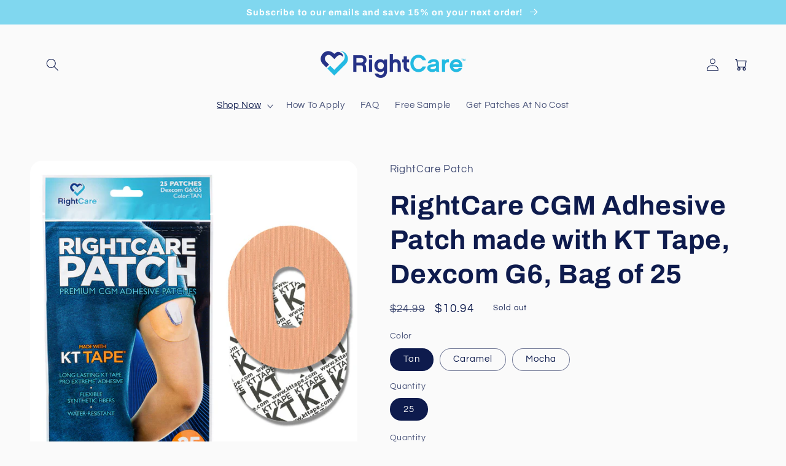

--- FILE ---
content_type: text/html; charset=utf-8
request_url: https://rightcarepatch.com/products/rightcare-cgm-adhesive-patches-pre-cut-for-dexcom-g6-made-with-kt-tape-pro-extreme-bag-of-25
body_size: 53292
content:
<!doctype html>
<html class="no-js" lang="en">
  <head>
 
<meta charset="utf-8">
    <meta http-equiv="X-UA-Compatible" content="IE=edge">
    <meta name="viewport" content="width=device-width,initial-scale=1">
    <meta name="theme-color" content="">
    <link rel="canonical" href="https://rightcarepatch.com/products/rightcare-cgm-adhesive-patches-pre-cut-for-dexcom-g6-made-with-kt-tape-pro-extreme-bag-of-25">
    <link rel="preconnect" href="https://cdn.shopify.com" crossorigin><link rel="preconnect" href="https://fonts.shopifycdn.com" crossorigin><title>
      RightCare CGM Adhesive Patch made with KT Tape, Dexcom G6, Bag of 25
 &ndash; RightCare Patch</title>

    
      <meta name="description" content="Special close-out pricing only available while supplies last! The RightCare Patch is a premium CGM adhesive patch designed for maximum comfort and durability. It&#39;s the only patch engineered with KT Tape PRO EXTREME Technology. The strong yet flexible synthetic fabric and medical-grade adhesive allows you to wear it for">
    

    

<meta property="og:site_name" content="RightCare Patch">
<meta property="og:url" content="https://rightcarepatch.com/products/rightcare-cgm-adhesive-patches-pre-cut-for-dexcom-g6-made-with-kt-tape-pro-extreme-bag-of-25">
<meta property="og:title" content="RightCare CGM Adhesive Patch made with KT Tape, Dexcom G6, Bag of 25">
<meta property="og:type" content="product">
<meta property="og:description" content="Special close-out pricing only available while supplies last! The RightCare Patch is a premium CGM adhesive patch designed for maximum comfort and durability. It&#39;s the only patch engineered with KT Tape PRO EXTREME Technology. The strong yet flexible synthetic fabric and medical-grade adhesive allows you to wear it for"><meta property="og:image" content="http://rightcarepatch.com/cdn/shop/products/i5aitbmecjqfoavrnp58.jpg?v=1675972463">
  <meta property="og:image:secure_url" content="https://rightcarepatch.com/cdn/shop/products/i5aitbmecjqfoavrnp58.jpg?v=1675972463">
  <meta property="og:image:width" content="1200">
  <meta property="og:image:height" content="1200"><meta property="og:price:amount" content="10.94">
  <meta property="og:price:currency" content="USD"><meta name="twitter:card" content="summary_large_image">
<meta name="twitter:title" content="RightCare CGM Adhesive Patch made with KT Tape, Dexcom G6, Bag of 25">
<meta name="twitter:description" content="Special close-out pricing only available while supplies last! The RightCare Patch is a premium CGM adhesive patch designed for maximum comfort and durability. It&#39;s the only patch engineered with KT Tape PRO EXTREME Technology. The strong yet flexible synthetic fabric and medical-grade adhesive allows you to wear it for">


    <script src="//rightcarepatch.com/cdn/shop/t/16/assets/global.js?v=149496944046504657681707777206" defer="defer"></script>
    <script>window.performance && window.performance.mark && window.performance.mark('shopify.content_for_header.start');</script><meta name="facebook-domain-verification" content="tqfp18j1agxw86ybsbvduweolonqdn">
<meta name="google-site-verification" content="mpywhH8Df_FlBynEe5_XhPKXWzgq3qr7OGmwuYQMGpg">
<meta id="shopify-digital-wallet" name="shopify-digital-wallet" content="/70445236500/digital_wallets/dialog">
<meta name="shopify-checkout-api-token" content="f26677ad8fd64a42017e15e171c07dbb">
<meta id="in-context-paypal-metadata" data-shop-id="70445236500" data-venmo-supported="false" data-environment="production" data-locale="en_US" data-paypal-v4="true" data-currency="USD">
<link rel="alternate" type="application/json+oembed" href="https://rightcarepatch.com/products/rightcare-cgm-adhesive-patches-pre-cut-for-dexcom-g6-made-with-kt-tape-pro-extreme-bag-of-25.oembed">
<script async="async" src="/checkouts/internal/preloads.js?locale=en-US"></script>
<link rel="preconnect" href="https://shop.app" crossorigin="anonymous">
<script async="async" src="https://shop.app/checkouts/internal/preloads.js?locale=en-US&shop_id=70445236500" crossorigin="anonymous"></script>
<script id="apple-pay-shop-capabilities" type="application/json">{"shopId":70445236500,"countryCode":"US","currencyCode":"USD","merchantCapabilities":["supports3DS"],"merchantId":"gid:\/\/shopify\/Shop\/70445236500","merchantName":"RightCare Patch","requiredBillingContactFields":["postalAddress","email"],"requiredShippingContactFields":["postalAddress","email"],"shippingType":"shipping","supportedNetworks":["visa","masterCard","amex","discover","elo","jcb"],"total":{"type":"pending","label":"RightCare Patch","amount":"1.00"},"shopifyPaymentsEnabled":true,"supportsSubscriptions":true}</script>
<script id="shopify-features" type="application/json">{"accessToken":"f26677ad8fd64a42017e15e171c07dbb","betas":["rich-media-storefront-analytics"],"domain":"rightcarepatch.com","predictiveSearch":true,"shopId":70445236500,"locale":"en"}</script>
<script>var Shopify = Shopify || {};
Shopify.shop = "rightcare-patch.myshopify.com";
Shopify.locale = "en";
Shopify.currency = {"active":"USD","rate":"1.0"};
Shopify.country = "US";
Shopify.theme = {"name":"2.12.24 Dessa's Copy - Tristan's Updates","id":165415125268,"schema_name":"Refresh","schema_version":"2.0.2","theme_store_id":1567,"role":"main"};
Shopify.theme.handle = "null";
Shopify.theme.style = {"id":null,"handle":null};
Shopify.cdnHost = "rightcarepatch.com/cdn";
Shopify.routes = Shopify.routes || {};
Shopify.routes.root = "/";</script>
<script type="module">!function(o){(o.Shopify=o.Shopify||{}).modules=!0}(window);</script>
<script>!function(o){function n(){var o=[];function n(){o.push(Array.prototype.slice.apply(arguments))}return n.q=o,n}var t=o.Shopify=o.Shopify||{};t.loadFeatures=n(),t.autoloadFeatures=n()}(window);</script>
<script>
  window.ShopifyPay = window.ShopifyPay || {};
  window.ShopifyPay.apiHost = "shop.app\/pay";
  window.ShopifyPay.redirectState = null;
</script>
<script id="shop-js-analytics" type="application/json">{"pageType":"product"}</script>
<script defer="defer" async type="module" src="//rightcarepatch.com/cdn/shopifycloud/shop-js/modules/v2/client.init-shop-cart-sync_BT-GjEfc.en.esm.js"></script>
<script defer="defer" async type="module" src="//rightcarepatch.com/cdn/shopifycloud/shop-js/modules/v2/chunk.common_D58fp_Oc.esm.js"></script>
<script defer="defer" async type="module" src="//rightcarepatch.com/cdn/shopifycloud/shop-js/modules/v2/chunk.modal_xMitdFEc.esm.js"></script>
<script type="module">
  await import("//rightcarepatch.com/cdn/shopifycloud/shop-js/modules/v2/client.init-shop-cart-sync_BT-GjEfc.en.esm.js");
await import("//rightcarepatch.com/cdn/shopifycloud/shop-js/modules/v2/chunk.common_D58fp_Oc.esm.js");
await import("//rightcarepatch.com/cdn/shopifycloud/shop-js/modules/v2/chunk.modal_xMitdFEc.esm.js");

  window.Shopify.SignInWithShop?.initShopCartSync?.({"fedCMEnabled":true,"windoidEnabled":true});

</script>
<script defer="defer" async type="module" src="//rightcarepatch.com/cdn/shopifycloud/shop-js/modules/v2/client.payment-terms_Ci9AEqFq.en.esm.js"></script>
<script defer="defer" async type="module" src="//rightcarepatch.com/cdn/shopifycloud/shop-js/modules/v2/chunk.common_D58fp_Oc.esm.js"></script>
<script defer="defer" async type="module" src="//rightcarepatch.com/cdn/shopifycloud/shop-js/modules/v2/chunk.modal_xMitdFEc.esm.js"></script>
<script type="module">
  await import("//rightcarepatch.com/cdn/shopifycloud/shop-js/modules/v2/client.payment-terms_Ci9AEqFq.en.esm.js");
await import("//rightcarepatch.com/cdn/shopifycloud/shop-js/modules/v2/chunk.common_D58fp_Oc.esm.js");
await import("//rightcarepatch.com/cdn/shopifycloud/shop-js/modules/v2/chunk.modal_xMitdFEc.esm.js");

  
</script>
<script>
  window.Shopify = window.Shopify || {};
  if (!window.Shopify.featureAssets) window.Shopify.featureAssets = {};
  window.Shopify.featureAssets['shop-js'] = {"shop-cart-sync":["modules/v2/client.shop-cart-sync_DZOKe7Ll.en.esm.js","modules/v2/chunk.common_D58fp_Oc.esm.js","modules/v2/chunk.modal_xMitdFEc.esm.js"],"init-fed-cm":["modules/v2/client.init-fed-cm_B6oLuCjv.en.esm.js","modules/v2/chunk.common_D58fp_Oc.esm.js","modules/v2/chunk.modal_xMitdFEc.esm.js"],"shop-cash-offers":["modules/v2/client.shop-cash-offers_D2sdYoxE.en.esm.js","modules/v2/chunk.common_D58fp_Oc.esm.js","modules/v2/chunk.modal_xMitdFEc.esm.js"],"shop-login-button":["modules/v2/client.shop-login-button_QeVjl5Y3.en.esm.js","modules/v2/chunk.common_D58fp_Oc.esm.js","modules/v2/chunk.modal_xMitdFEc.esm.js"],"pay-button":["modules/v2/client.pay-button_DXTOsIq6.en.esm.js","modules/v2/chunk.common_D58fp_Oc.esm.js","modules/v2/chunk.modal_xMitdFEc.esm.js"],"shop-button":["modules/v2/client.shop-button_DQZHx9pm.en.esm.js","modules/v2/chunk.common_D58fp_Oc.esm.js","modules/v2/chunk.modal_xMitdFEc.esm.js"],"avatar":["modules/v2/client.avatar_BTnouDA3.en.esm.js"],"init-windoid":["modules/v2/client.init-windoid_CR1B-cfM.en.esm.js","modules/v2/chunk.common_D58fp_Oc.esm.js","modules/v2/chunk.modal_xMitdFEc.esm.js"],"init-shop-for-new-customer-accounts":["modules/v2/client.init-shop-for-new-customer-accounts_C_vY_xzh.en.esm.js","modules/v2/client.shop-login-button_QeVjl5Y3.en.esm.js","modules/v2/chunk.common_D58fp_Oc.esm.js","modules/v2/chunk.modal_xMitdFEc.esm.js"],"init-shop-email-lookup-coordinator":["modules/v2/client.init-shop-email-lookup-coordinator_BI7n9ZSv.en.esm.js","modules/v2/chunk.common_D58fp_Oc.esm.js","modules/v2/chunk.modal_xMitdFEc.esm.js"],"init-shop-cart-sync":["modules/v2/client.init-shop-cart-sync_BT-GjEfc.en.esm.js","modules/v2/chunk.common_D58fp_Oc.esm.js","modules/v2/chunk.modal_xMitdFEc.esm.js"],"shop-toast-manager":["modules/v2/client.shop-toast-manager_DiYdP3xc.en.esm.js","modules/v2/chunk.common_D58fp_Oc.esm.js","modules/v2/chunk.modal_xMitdFEc.esm.js"],"init-customer-accounts":["modules/v2/client.init-customer-accounts_D9ZNqS-Q.en.esm.js","modules/v2/client.shop-login-button_QeVjl5Y3.en.esm.js","modules/v2/chunk.common_D58fp_Oc.esm.js","modules/v2/chunk.modal_xMitdFEc.esm.js"],"init-customer-accounts-sign-up":["modules/v2/client.init-customer-accounts-sign-up_iGw4briv.en.esm.js","modules/v2/client.shop-login-button_QeVjl5Y3.en.esm.js","modules/v2/chunk.common_D58fp_Oc.esm.js","modules/v2/chunk.modal_xMitdFEc.esm.js"],"shop-follow-button":["modules/v2/client.shop-follow-button_CqMgW2wH.en.esm.js","modules/v2/chunk.common_D58fp_Oc.esm.js","modules/v2/chunk.modal_xMitdFEc.esm.js"],"checkout-modal":["modules/v2/client.checkout-modal_xHeaAweL.en.esm.js","modules/v2/chunk.common_D58fp_Oc.esm.js","modules/v2/chunk.modal_xMitdFEc.esm.js"],"shop-login":["modules/v2/client.shop-login_D91U-Q7h.en.esm.js","modules/v2/chunk.common_D58fp_Oc.esm.js","modules/v2/chunk.modal_xMitdFEc.esm.js"],"lead-capture":["modules/v2/client.lead-capture_BJmE1dJe.en.esm.js","modules/v2/chunk.common_D58fp_Oc.esm.js","modules/v2/chunk.modal_xMitdFEc.esm.js"],"payment-terms":["modules/v2/client.payment-terms_Ci9AEqFq.en.esm.js","modules/v2/chunk.common_D58fp_Oc.esm.js","modules/v2/chunk.modal_xMitdFEc.esm.js"]};
</script>
<script>(function() {
  var isLoaded = false;
  function asyncLoad() {
    if (isLoaded) return;
    isLoaded = true;
    var urls = ["https:\/\/cdn-app.sealsubscriptions.com\/shopify\/public\/js\/sealsubscriptions.js?shop=rightcare-patch.myshopify.com","\/\/cdn.shopify.com\/proxy\/9c5565a90ecc15c786bbda34fdff24cc81d12b2311ba583bad8a2b5301995e4a\/bingshoppingtool-t2app-prod.trafficmanager.net\/uet\/tracking_script?shop=rightcare-patch.myshopify.com\u0026sp-cache-control=cHVibGljLCBtYXgtYWdlPTkwMA"];
    for (var i = 0; i < urls.length; i++) {
      var s = document.createElement('script');
      s.type = 'text/javascript';
      s.async = true;
      s.src = urls[i];
      var x = document.getElementsByTagName('script')[0];
      x.parentNode.insertBefore(s, x);
    }
  };
  if(window.attachEvent) {
    window.attachEvent('onload', asyncLoad);
  } else {
    window.addEventListener('load', asyncLoad, false);
  }
})();</script>
<script id="__st">var __st={"a":70445236500,"offset":-28800,"reqid":"1bc2a0ab-8528-4098-86c2-7258b12a9b13-1769120762","pageurl":"rightcarepatch.com\/products\/rightcare-cgm-adhesive-patches-pre-cut-for-dexcom-g6-made-with-kt-tape-pro-extreme-bag-of-25","u":"ec2dd2b3868b","p":"product","rtyp":"product","rid":8073398059284};</script>
<script>window.ShopifyPaypalV4VisibilityTracking = true;</script>
<script id="captcha-bootstrap">!function(){'use strict';const t='contact',e='account',n='new_comment',o=[[t,t],['blogs',n],['comments',n],[t,'customer']],c=[[e,'customer_login'],[e,'guest_login'],[e,'recover_customer_password'],[e,'create_customer']],r=t=>t.map((([t,e])=>`form[action*='/${t}']:not([data-nocaptcha='true']) input[name='form_type'][value='${e}']`)).join(','),a=t=>()=>t?[...document.querySelectorAll(t)].map((t=>t.form)):[];function s(){const t=[...o],e=r(t);return a(e)}const i='password',u='form_key',d=['recaptcha-v3-token','g-recaptcha-response','h-captcha-response',i],f=()=>{try{return window.sessionStorage}catch{return}},m='__shopify_v',_=t=>t.elements[u];function p(t,e,n=!1){try{const o=window.sessionStorage,c=JSON.parse(o.getItem(e)),{data:r}=function(t){const{data:e,action:n}=t;return t[m]||n?{data:e,action:n}:{data:t,action:n}}(c);for(const[e,n]of Object.entries(r))t.elements[e]&&(t.elements[e].value=n);n&&o.removeItem(e)}catch(o){console.error('form repopulation failed',{error:o})}}const l='form_type',E='cptcha';function T(t){t.dataset[E]=!0}const w=window,h=w.document,L='Shopify',v='ce_forms',y='captcha';let A=!1;((t,e)=>{const n=(g='f06e6c50-85a8-45c8-87d0-21a2b65856fe',I='https://cdn.shopify.com/shopifycloud/storefront-forms-hcaptcha/ce_storefront_forms_captcha_hcaptcha.v1.5.2.iife.js',D={infoText:'Protected by hCaptcha',privacyText:'Privacy',termsText:'Terms'},(t,e,n)=>{const o=w[L][v],c=o.bindForm;if(c)return c(t,g,e,D).then(n);var r;o.q.push([[t,g,e,D],n]),r=I,A||(h.body.append(Object.assign(h.createElement('script'),{id:'captcha-provider',async:!0,src:r})),A=!0)});var g,I,D;w[L]=w[L]||{},w[L][v]=w[L][v]||{},w[L][v].q=[],w[L][y]=w[L][y]||{},w[L][y].protect=function(t,e){n(t,void 0,e),T(t)},Object.freeze(w[L][y]),function(t,e,n,w,h,L){const[v,y,A,g]=function(t,e,n){const i=e?o:[],u=t?c:[],d=[...i,...u],f=r(d),m=r(i),_=r(d.filter((([t,e])=>n.includes(e))));return[a(f),a(m),a(_),s()]}(w,h,L),I=t=>{const e=t.target;return e instanceof HTMLFormElement?e:e&&e.form},D=t=>v().includes(t);t.addEventListener('submit',(t=>{const e=I(t);if(!e)return;const n=D(e)&&!e.dataset.hcaptchaBound&&!e.dataset.recaptchaBound,o=_(e),c=g().includes(e)&&(!o||!o.value);(n||c)&&t.preventDefault(),c&&!n&&(function(t){try{if(!f())return;!function(t){const e=f();if(!e)return;const n=_(t);if(!n)return;const o=n.value;o&&e.removeItem(o)}(t);const e=Array.from(Array(32),(()=>Math.random().toString(36)[2])).join('');!function(t,e){_(t)||t.append(Object.assign(document.createElement('input'),{type:'hidden',name:u})),t.elements[u].value=e}(t,e),function(t,e){const n=f();if(!n)return;const o=[...t.querySelectorAll(`input[type='${i}']`)].map((({name:t})=>t)),c=[...d,...o],r={};for(const[a,s]of new FormData(t).entries())c.includes(a)||(r[a]=s);n.setItem(e,JSON.stringify({[m]:1,action:t.action,data:r}))}(t,e)}catch(e){console.error('failed to persist form',e)}}(e),e.submit())}));const S=(t,e)=>{t&&!t.dataset[E]&&(n(t,e.some((e=>e===t))),T(t))};for(const o of['focusin','change'])t.addEventListener(o,(t=>{const e=I(t);D(e)&&S(e,y())}));const B=e.get('form_key'),M=e.get(l),P=B&&M;t.addEventListener('DOMContentLoaded',(()=>{const t=y();if(P)for(const e of t)e.elements[l].value===M&&p(e,B);[...new Set([...A(),...v().filter((t=>'true'===t.dataset.shopifyCaptcha))])].forEach((e=>S(e,t)))}))}(h,new URLSearchParams(w.location.search),n,t,e,['guest_login'])})(!0,!0)}();</script>
<script integrity="sha256-4kQ18oKyAcykRKYeNunJcIwy7WH5gtpwJnB7kiuLZ1E=" data-source-attribution="shopify.loadfeatures" defer="defer" src="//rightcarepatch.com/cdn/shopifycloud/storefront/assets/storefront/load_feature-a0a9edcb.js" crossorigin="anonymous"></script>
<script crossorigin="anonymous" defer="defer" src="//rightcarepatch.com/cdn/shopifycloud/storefront/assets/shopify_pay/storefront-65b4c6d7.js?v=20250812"></script>
<script data-source-attribution="shopify.dynamic_checkout.dynamic.init">var Shopify=Shopify||{};Shopify.PaymentButton=Shopify.PaymentButton||{isStorefrontPortableWallets:!0,init:function(){window.Shopify.PaymentButton.init=function(){};var t=document.createElement("script");t.src="https://rightcarepatch.com/cdn/shopifycloud/portable-wallets/latest/portable-wallets.en.js",t.type="module",document.head.appendChild(t)}};
</script>
<script data-source-attribution="shopify.dynamic_checkout.buyer_consent">
  function portableWalletsHideBuyerConsent(e){var t=document.getElementById("shopify-buyer-consent"),n=document.getElementById("shopify-subscription-policy-button");t&&n&&(t.classList.add("hidden"),t.setAttribute("aria-hidden","true"),n.removeEventListener("click",e))}function portableWalletsShowBuyerConsent(e){var t=document.getElementById("shopify-buyer-consent"),n=document.getElementById("shopify-subscription-policy-button");t&&n&&(t.classList.remove("hidden"),t.removeAttribute("aria-hidden"),n.addEventListener("click",e))}window.Shopify?.PaymentButton&&(window.Shopify.PaymentButton.hideBuyerConsent=portableWalletsHideBuyerConsent,window.Shopify.PaymentButton.showBuyerConsent=portableWalletsShowBuyerConsent);
</script>
<script>
  function portableWalletsCleanup(e){e&&e.src&&console.error("Failed to load portable wallets script "+e.src);var t=document.querySelectorAll("shopify-accelerated-checkout .shopify-payment-button__skeleton, shopify-accelerated-checkout-cart .wallet-cart-button__skeleton"),e=document.getElementById("shopify-buyer-consent");for(let e=0;e<t.length;e++)t[e].remove();e&&e.remove()}function portableWalletsNotLoadedAsModule(e){e instanceof ErrorEvent&&"string"==typeof e.message&&e.message.includes("import.meta")&&"string"==typeof e.filename&&e.filename.includes("portable-wallets")&&(window.removeEventListener("error",portableWalletsNotLoadedAsModule),window.Shopify.PaymentButton.failedToLoad=e,"loading"===document.readyState?document.addEventListener("DOMContentLoaded",window.Shopify.PaymentButton.init):window.Shopify.PaymentButton.init())}window.addEventListener("error",portableWalletsNotLoadedAsModule);
</script>

<script type="module" src="https://rightcarepatch.com/cdn/shopifycloud/portable-wallets/latest/portable-wallets.en.js" onError="portableWalletsCleanup(this)" crossorigin="anonymous"></script>
<script nomodule>
  document.addEventListener("DOMContentLoaded", portableWalletsCleanup);
</script>

<link id="shopify-accelerated-checkout-styles" rel="stylesheet" media="screen" href="https://rightcarepatch.com/cdn/shopifycloud/portable-wallets/latest/accelerated-checkout-backwards-compat.css" crossorigin="anonymous">
<style id="shopify-accelerated-checkout-cart">
        #shopify-buyer-consent {
  margin-top: 1em;
  display: inline-block;
  width: 100%;
}

#shopify-buyer-consent.hidden {
  display: none;
}

#shopify-subscription-policy-button {
  background: none;
  border: none;
  padding: 0;
  text-decoration: underline;
  font-size: inherit;
  cursor: pointer;
}

#shopify-subscription-policy-button::before {
  box-shadow: none;
}

      </style>
<script id="sections-script" data-sections="header,footer" defer="defer" src="//rightcarepatch.com/cdn/shop/t/16/compiled_assets/scripts.js?v=792"></script>
<script>window.performance && window.performance.mark && window.performance.mark('shopify.content_for_header.end');</script>


    <style data-shopify>
      @font-face {
  font-family: Questrial;
  font-weight: 400;
  font-style: normal;
  font-display: swap;
  src: url("//rightcarepatch.com/cdn/fonts/questrial/questrial_n4.66abac5d8209a647b4bf8089b0451928ef144c07.woff2") format("woff2"),
       url("//rightcarepatch.com/cdn/fonts/questrial/questrial_n4.e86c53e77682db9bf4b0ee2dd71f214dc16adda4.woff") format("woff");
}

      
      
      
      @font-face {
  font-family: Archivo;
  font-weight: 700;
  font-style: normal;
  font-display: swap;
  src: url("//rightcarepatch.com/cdn/fonts/archivo/archivo_n7.651b020b3543640c100112be6f1c1b8e816c7f13.woff2") format("woff2"),
       url("//rightcarepatch.com/cdn/fonts/archivo/archivo_n7.7e9106d320e6594976a7dcb57957f3e712e83c96.woff") format("woff");
}


      :root {
        --font-body-family: Questrial, sans-serif;
        --font-body-style: normal;
        --font-body-weight: 400;
        --font-body-weight-bold: 700;

        --font-heading-family: Archivo, sans-serif;
        --font-heading-style: normal;
        --font-heading-weight: 700;

        --font-body-scale: 1.05;
        --font-heading-scale: 1.0476190476190477;

        --color-base-text: 14, 27, 77;
        --color-shadow: 14, 27, 77;
        --color-base-background-1: 250, 250, 250;
        --color-base-background-2: 0, 0, 0;
        --color-base-solid-button-labels: 255, 255, 255;
        --color-base-outline-button-labels: 233, 132, 59;
        --color-base-accent-1: 39, 50, 134;
        --color-base-accent-2: 128, 215, 239;
        --payment-terms-background-color: #fafafa;

        --gradient-base-background-1: #fafafa;
        --gradient-base-background-2: linear-gradient(52deg, rgba(39, 50, 134, 1) 7%, rgba(128, 215, 239, 1) 94%);
        --gradient-base-accent-1: linear-gradient(46deg, rgba(39, 50, 134, 1) 13%, rgba(128, 215, 239, 1) 86%);
        --gradient-base-accent-2: #80d7ef;

        --media-padding: px;
        --media-border-opacity: 0.1;
        --media-border-width: 0px;
        --media-radius: 20px;
        --media-shadow-opacity: 0.0;
        --media-shadow-horizontal-offset: 0px;
        --media-shadow-vertical-offset: 4px;
        --media-shadow-blur-radius: 5px;
        --media-shadow-visible: 0;

        --page-width: 120rem;
        --page-width-margin: 0rem;

        --product-card-image-padding: 1.6rem;
        --product-card-corner-radius: 1.8rem;
        --product-card-text-alignment: left;
        --product-card-border-width: 0.1rem;
        --product-card-border-opacity: 1.0;
        --product-card-shadow-opacity: 0.0;
        --product-card-shadow-visible: 0;
        --product-card-shadow-horizontal-offset: 0.0rem;
        --product-card-shadow-vertical-offset: 0.4rem;
        --product-card-shadow-blur-radius: 0.5rem;

        --collection-card-image-padding: 1.6rem;
        --collection-card-corner-radius: 1.8rem;
        --collection-card-text-alignment: left;
        --collection-card-border-width: 0.1rem;
        --collection-card-border-opacity: 1.0;
        --collection-card-shadow-opacity: 0.0;
        --collection-card-shadow-visible: 0;
        --collection-card-shadow-horizontal-offset: 0.0rem;
        --collection-card-shadow-vertical-offset: 0.4rem;
        --collection-card-shadow-blur-radius: 0.5rem;

        --blog-card-image-padding: 1.6rem;
        --blog-card-corner-radius: 1.8rem;
        --blog-card-text-alignment: left;
        --blog-card-border-width: 0.1rem;
        --blog-card-border-opacity: 1.0;
        --blog-card-shadow-opacity: 0.0;
        --blog-card-shadow-visible: 0;
        --blog-card-shadow-horizontal-offset: 0.0rem;
        --blog-card-shadow-vertical-offset: 0.4rem;
        --blog-card-shadow-blur-radius: 0.5rem;

        --badge-corner-radius: 0.0rem;

        --popup-border-width: 1px;
        --popup-border-opacity: 0.1;
        --popup-corner-radius: 18px;
        --popup-shadow-opacity: 0.0;
        --popup-shadow-horizontal-offset: 0px;
        --popup-shadow-vertical-offset: 4px;
        --popup-shadow-blur-radius: 5px;

        --drawer-border-width: 0px;
        --drawer-border-opacity: 0.1;
        --drawer-shadow-opacity: 0.0;
        --drawer-shadow-horizontal-offset: 0px;
        --drawer-shadow-vertical-offset: 4px;
        --drawer-shadow-blur-radius: 5px;

        --spacing-sections-desktop: 0px;
        --spacing-sections-mobile: 0px;

        --grid-desktop-vertical-spacing: 28px;
        --grid-desktop-horizontal-spacing: 28px;
        --grid-mobile-vertical-spacing: 14px;
        --grid-mobile-horizontal-spacing: 14px;

        --text-boxes-border-opacity: 0.1;
        --text-boxes-border-width: 0px;
        --text-boxes-radius: 20px;
        --text-boxes-shadow-opacity: 0.0;
        --text-boxes-shadow-visible: 0;
        --text-boxes-shadow-horizontal-offset: 0px;
        --text-boxes-shadow-vertical-offset: 4px;
        --text-boxes-shadow-blur-radius: 5px;

        --buttons-radius: 40px;
        --buttons-radius-outset: 41px;
        --buttons-border-width: 1px;
        --buttons-border-opacity: 1.0;
        --buttons-shadow-opacity: 0.45;
        --buttons-shadow-visible: 1;
        --buttons-shadow-horizontal-offset: 0px;
        --buttons-shadow-vertical-offset: 4px;
        --buttons-shadow-blur-radius: 5px;
        --buttons-border-offset: 0.3px;

        --inputs-radius: 26px;
        --inputs-border-width: 1px;
        --inputs-border-opacity: 0.55;
        --inputs-shadow-opacity: 0.0;
        --inputs-shadow-horizontal-offset: 0px;
        --inputs-margin-offset: 0px;
        --inputs-shadow-vertical-offset: 4px;
        --inputs-shadow-blur-radius: 5px;
        --inputs-radius-outset: 27px;

        --variant-pills-radius: 40px;
        --variant-pills-border-width: 1px;
        --variant-pills-border-opacity: 0.55;
        --variant-pills-shadow-opacity: 0.0;
        --variant-pills-shadow-horizontal-offset: 0px;
        --variant-pills-shadow-vertical-offset: 4px;
        --variant-pills-shadow-blur-radius: 5px;
      }

      *,
      *::before,
      *::after {
        box-sizing: inherit;
      }

      html {
        box-sizing: border-box;
        font-size: calc(var(--font-body-scale) * 62.5%);
        height: 100%;
      }

      body {
        display: grid;
        grid-template-rows: auto auto 1fr auto;
        grid-template-columns: 100%;
        min-height: 100%;
        margin: 0;
        font-size: 1.5rem;
        letter-spacing: 0.06rem;
        line-height: calc(1 + 0.8 / var(--font-body-scale));
        font-family: var(--font-body-family);
        font-style: var(--font-body-style);
        font-weight: var(--font-body-weight);
      }

      @media screen and (min-width: 750px) {
        body {
          font-size: 1.6rem;
        }
      }
    </style>

    <link href="//rightcarepatch.com/cdn/shop/t/16/assets/base.css?v=113014330654694958481707778953" rel="stylesheet" type="text/css" media="all" />
<link rel="preload" as="font" href="//rightcarepatch.com/cdn/fonts/questrial/questrial_n4.66abac5d8209a647b4bf8089b0451928ef144c07.woff2" type="font/woff2" crossorigin><link rel="preload" as="font" href="//rightcarepatch.com/cdn/fonts/archivo/archivo_n7.651b020b3543640c100112be6f1c1b8e816c7f13.woff2" type="font/woff2" crossorigin><link rel="stylesheet" href="//rightcarepatch.com/cdn/shop/t/16/assets/component-predictive-search.css?v=83512081251802922551707777206" media="print" onload="this.media='all'"><script>document.documentElement.className = document.documentElement.className.replace('no-js', 'js');
    if (Shopify.designMode) {
      document.documentElement.classList.add('shopify-design-mode');
    }
    </script>
  
  





<link rel="preload" href="//rightcarepatch.com/cdn/shop/t/16/assets/design-pack-styles.css?v=148504728953257082211707777206" as="style">
<link href="//rightcarepatch.com/cdn/shop/t/16/assets/design-pack-styles.css?v=148504728953257082211707777206" rel="stylesheet" type="text/css" media="all" /> 
<!-- BEGIN app block: shopify://apps/klaviyo-email-marketing-sms/blocks/klaviyo-onsite-embed/2632fe16-c075-4321-a88b-50b567f42507 -->












  <script async src="https://static.klaviyo.com/onsite/js/VLL2ku/klaviyo.js?company_id=VLL2ku"></script>
  <script>!function(){if(!window.klaviyo){window._klOnsite=window._klOnsite||[];try{window.klaviyo=new Proxy({},{get:function(n,i){return"push"===i?function(){var n;(n=window._klOnsite).push.apply(n,arguments)}:function(){for(var n=arguments.length,o=new Array(n),w=0;w<n;w++)o[w]=arguments[w];var t="function"==typeof o[o.length-1]?o.pop():void 0,e=new Promise((function(n){window._klOnsite.push([i].concat(o,[function(i){t&&t(i),n(i)}]))}));return e}}})}catch(n){window.klaviyo=window.klaviyo||[],window.klaviyo.push=function(){var n;(n=window._klOnsite).push.apply(n,arguments)}}}}();</script>

  
    <script id="viewed_product">
      if (item == null) {
        var _learnq = _learnq || [];

        var MetafieldReviews = null
        var MetafieldYotpoRating = null
        var MetafieldYotpoCount = null
        var MetafieldLooxRating = null
        var MetafieldLooxCount = null
        var okendoProduct = null
        var okendoProductReviewCount = null
        var okendoProductReviewAverageValue = null
        try {
          // The following fields are used for Customer Hub recently viewed in order to add reviews.
          // This information is not part of __kla_viewed. Instead, it is part of __kla_viewed_reviewed_items
          MetafieldReviews = {"rating_count":0};
          MetafieldYotpoRating = null
          MetafieldYotpoCount = null
          MetafieldLooxRating = null
          MetafieldLooxCount = null

          okendoProduct = null
          // If the okendo metafield is not legacy, it will error, which then requires the new json formatted data
          if (okendoProduct && 'error' in okendoProduct) {
            okendoProduct = null
          }
          okendoProductReviewCount = okendoProduct ? okendoProduct.reviewCount : null
          okendoProductReviewAverageValue = okendoProduct ? okendoProduct.reviewAverageValue : null
        } catch (error) {
          console.error('Error in Klaviyo onsite reviews tracking:', error);
        }

        var item = {
          Name: "RightCare CGM Adhesive Patch made with KT Tape, Dexcom G6, Bag of 25",
          ProductID: 8073398059284,
          Categories: ["25ct Bags","Dexcom G6 Patches"],
          ImageURL: "https://rightcarepatch.com/cdn/shop/products/i5aitbmecjqfoavrnp58_grande.jpg?v=1675972463",
          URL: "https://rightcarepatch.com/products/rightcare-cgm-adhesive-patches-pre-cut-for-dexcom-g6-made-with-kt-tape-pro-extreme-bag-of-25",
          Brand: "RightCare Patch",
          Price: "$10.94",
          Value: "10.94",
          CompareAtPrice: "$24.99"
        };
        _learnq.push(['track', 'Viewed Product', item]);
        _learnq.push(['trackViewedItem', {
          Title: item.Name,
          ItemId: item.ProductID,
          Categories: item.Categories,
          ImageUrl: item.ImageURL,
          Url: item.URL,
          Metadata: {
            Brand: item.Brand,
            Price: item.Price,
            Value: item.Value,
            CompareAtPrice: item.CompareAtPrice
          },
          metafields:{
            reviews: MetafieldReviews,
            yotpo:{
              rating: MetafieldYotpoRating,
              count: MetafieldYotpoCount,
            },
            loox:{
              rating: MetafieldLooxRating,
              count: MetafieldLooxCount,
            },
            okendo: {
              rating: okendoProductReviewAverageValue,
              count: okendoProductReviewCount,
            }
          }
        }]);
      }
    </script>
  




  <script>
    window.klaviyoReviewsProductDesignMode = false
  </script>







<!-- END app block --><!-- BEGIN app block: shopify://apps/minmaxify-order-limits/blocks/app-embed-block/3acfba32-89f3-4377-ae20-cbb9abc48475 --><script type="text/javascript" src="https://limits.minmaxify.com/rightcare-patch.myshopify.com?v=107b&r=20230914182626"></script>

<!-- END app block --><link href="https://monorail-edge.shopifysvc.com" rel="dns-prefetch">
<script>(function(){if ("sendBeacon" in navigator && "performance" in window) {try {var session_token_from_headers = performance.getEntriesByType('navigation')[0].serverTiming.find(x => x.name == '_s').description;} catch {var session_token_from_headers = undefined;}var session_cookie_matches = document.cookie.match(/_shopify_s=([^;]*)/);var session_token_from_cookie = session_cookie_matches && session_cookie_matches.length === 2 ? session_cookie_matches[1] : "";var session_token = session_token_from_headers || session_token_from_cookie || "";function handle_abandonment_event(e) {var entries = performance.getEntries().filter(function(entry) {return /monorail-edge.shopifysvc.com/.test(entry.name);});if (!window.abandonment_tracked && entries.length === 0) {window.abandonment_tracked = true;var currentMs = Date.now();var navigation_start = performance.timing.navigationStart;var payload = {shop_id: 70445236500,url: window.location.href,navigation_start,duration: currentMs - navigation_start,session_token,page_type: "product"};window.navigator.sendBeacon("https://monorail-edge.shopifysvc.com/v1/produce", JSON.stringify({schema_id: "online_store_buyer_site_abandonment/1.1",payload: payload,metadata: {event_created_at_ms: currentMs,event_sent_at_ms: currentMs}}));}}window.addEventListener('pagehide', handle_abandonment_event);}}());</script>
<script id="web-pixels-manager-setup">(function e(e,d,r,n,o){if(void 0===o&&(o={}),!Boolean(null===(a=null===(i=window.Shopify)||void 0===i?void 0:i.analytics)||void 0===a?void 0:a.replayQueue)){var i,a;window.Shopify=window.Shopify||{};var t=window.Shopify;t.analytics=t.analytics||{};var s=t.analytics;s.replayQueue=[],s.publish=function(e,d,r){return s.replayQueue.push([e,d,r]),!0};try{self.performance.mark("wpm:start")}catch(e){}var l=function(){var e={modern:/Edge?\/(1{2}[4-9]|1[2-9]\d|[2-9]\d{2}|\d{4,})\.\d+(\.\d+|)|Firefox\/(1{2}[4-9]|1[2-9]\d|[2-9]\d{2}|\d{4,})\.\d+(\.\d+|)|Chrom(ium|e)\/(9{2}|\d{3,})\.\d+(\.\d+|)|(Maci|X1{2}).+ Version\/(15\.\d+|(1[6-9]|[2-9]\d|\d{3,})\.\d+)([,.]\d+|)( \(\w+\)|)( Mobile\/\w+|) Safari\/|Chrome.+OPR\/(9{2}|\d{3,})\.\d+\.\d+|(CPU[ +]OS|iPhone[ +]OS|CPU[ +]iPhone|CPU IPhone OS|CPU iPad OS)[ +]+(15[._]\d+|(1[6-9]|[2-9]\d|\d{3,})[._]\d+)([._]\d+|)|Android:?[ /-](13[3-9]|1[4-9]\d|[2-9]\d{2}|\d{4,})(\.\d+|)(\.\d+|)|Android.+Firefox\/(13[5-9]|1[4-9]\d|[2-9]\d{2}|\d{4,})\.\d+(\.\d+|)|Android.+Chrom(ium|e)\/(13[3-9]|1[4-9]\d|[2-9]\d{2}|\d{4,})\.\d+(\.\d+|)|SamsungBrowser\/([2-9]\d|\d{3,})\.\d+/,legacy:/Edge?\/(1[6-9]|[2-9]\d|\d{3,})\.\d+(\.\d+|)|Firefox\/(5[4-9]|[6-9]\d|\d{3,})\.\d+(\.\d+|)|Chrom(ium|e)\/(5[1-9]|[6-9]\d|\d{3,})\.\d+(\.\d+|)([\d.]+$|.*Safari\/(?![\d.]+ Edge\/[\d.]+$))|(Maci|X1{2}).+ Version\/(10\.\d+|(1[1-9]|[2-9]\d|\d{3,})\.\d+)([,.]\d+|)( \(\w+\)|)( Mobile\/\w+|) Safari\/|Chrome.+OPR\/(3[89]|[4-9]\d|\d{3,})\.\d+\.\d+|(CPU[ +]OS|iPhone[ +]OS|CPU[ +]iPhone|CPU IPhone OS|CPU iPad OS)[ +]+(10[._]\d+|(1[1-9]|[2-9]\d|\d{3,})[._]\d+)([._]\d+|)|Android:?[ /-](13[3-9]|1[4-9]\d|[2-9]\d{2}|\d{4,})(\.\d+|)(\.\d+|)|Mobile Safari.+OPR\/([89]\d|\d{3,})\.\d+\.\d+|Android.+Firefox\/(13[5-9]|1[4-9]\d|[2-9]\d{2}|\d{4,})\.\d+(\.\d+|)|Android.+Chrom(ium|e)\/(13[3-9]|1[4-9]\d|[2-9]\d{2}|\d{4,})\.\d+(\.\d+|)|Android.+(UC? ?Browser|UCWEB|U3)[ /]?(15\.([5-9]|\d{2,})|(1[6-9]|[2-9]\d|\d{3,})\.\d+)\.\d+|SamsungBrowser\/(5\.\d+|([6-9]|\d{2,})\.\d+)|Android.+MQ{2}Browser\/(14(\.(9|\d{2,})|)|(1[5-9]|[2-9]\d|\d{3,})(\.\d+|))(\.\d+|)|K[Aa][Ii]OS\/(3\.\d+|([4-9]|\d{2,})\.\d+)(\.\d+|)/},d=e.modern,r=e.legacy,n=navigator.userAgent;return n.match(d)?"modern":n.match(r)?"legacy":"unknown"}(),u="modern"===l?"modern":"legacy",c=(null!=n?n:{modern:"",legacy:""})[u],f=function(e){return[e.baseUrl,"/wpm","/b",e.hashVersion,"modern"===e.buildTarget?"m":"l",".js"].join("")}({baseUrl:d,hashVersion:r,buildTarget:u}),m=function(e){var d=e.version,r=e.bundleTarget,n=e.surface,o=e.pageUrl,i=e.monorailEndpoint;return{emit:function(e){var a=e.status,t=e.errorMsg,s=(new Date).getTime(),l=JSON.stringify({metadata:{event_sent_at_ms:s},events:[{schema_id:"web_pixels_manager_load/3.1",payload:{version:d,bundle_target:r,page_url:o,status:a,surface:n,error_msg:t},metadata:{event_created_at_ms:s}}]});if(!i)return console&&console.warn&&console.warn("[Web Pixels Manager] No Monorail endpoint provided, skipping logging."),!1;try{return self.navigator.sendBeacon.bind(self.navigator)(i,l)}catch(e){}var u=new XMLHttpRequest;try{return u.open("POST",i,!0),u.setRequestHeader("Content-Type","text/plain"),u.send(l),!0}catch(e){return console&&console.warn&&console.warn("[Web Pixels Manager] Got an unhandled error while logging to Monorail."),!1}}}}({version:r,bundleTarget:l,surface:e.surface,pageUrl:self.location.href,monorailEndpoint:e.monorailEndpoint});try{o.browserTarget=l,function(e){var d=e.src,r=e.async,n=void 0===r||r,o=e.onload,i=e.onerror,a=e.sri,t=e.scriptDataAttributes,s=void 0===t?{}:t,l=document.createElement("script"),u=document.querySelector("head"),c=document.querySelector("body");if(l.async=n,l.src=d,a&&(l.integrity=a,l.crossOrigin="anonymous"),s)for(var f in s)if(Object.prototype.hasOwnProperty.call(s,f))try{l.dataset[f]=s[f]}catch(e){}if(o&&l.addEventListener("load",o),i&&l.addEventListener("error",i),u)u.appendChild(l);else{if(!c)throw new Error("Did not find a head or body element to append the script");c.appendChild(l)}}({src:f,async:!0,onload:function(){if(!function(){var e,d;return Boolean(null===(d=null===(e=window.Shopify)||void 0===e?void 0:e.analytics)||void 0===d?void 0:d.initialized)}()){var d=window.webPixelsManager.init(e)||void 0;if(d){var r=window.Shopify.analytics;r.replayQueue.forEach((function(e){var r=e[0],n=e[1],o=e[2];d.publishCustomEvent(r,n,o)})),r.replayQueue=[],r.publish=d.publishCustomEvent,r.visitor=d.visitor,r.initialized=!0}}},onerror:function(){return m.emit({status:"failed",errorMsg:"".concat(f," has failed to load")})},sri:function(e){var d=/^sha384-[A-Za-z0-9+/=]+$/;return"string"==typeof e&&d.test(e)}(c)?c:"",scriptDataAttributes:o}),m.emit({status:"loading"})}catch(e){m.emit({status:"failed",errorMsg:(null==e?void 0:e.message)||"Unknown error"})}}})({shopId: 70445236500,storefrontBaseUrl: "https://rightcarepatch.com",extensionsBaseUrl: "https://extensions.shopifycdn.com/cdn/shopifycloud/web-pixels-manager",monorailEndpoint: "https://monorail-edge.shopifysvc.com/unstable/produce_batch",surface: "storefront-renderer",enabledBetaFlags: ["2dca8a86"],webPixelsConfigList: [{"id":"1988690196","configuration":"{\"accountID\":\"UASshn\",\"webPixelConfig\":\"eyJlbmFibGVBZGRlZFRvQ2FydEV2ZW50cyI6IHRydWV9\"}","eventPayloadVersion":"v1","runtimeContext":"STRICT","scriptVersion":"524f6c1ee37bacdca7657a665bdca589","type":"APP","apiClientId":123074,"privacyPurposes":["ANALYTICS","MARKETING"],"dataSharingAdjustments":{"protectedCustomerApprovalScopes":["read_customer_address","read_customer_email","read_customer_name","read_customer_personal_data","read_customer_phone"]}},{"id":"890175764","configuration":"{\"config\":\"{\\\"pixel_id\\\":\\\"GT-WPDGTVS\\\",\\\"target_country\\\":\\\"US\\\",\\\"gtag_events\\\":[{\\\"type\\\":\\\"purchase\\\",\\\"action_label\\\":\\\"MC-XWKWEVYTJT\\\"},{\\\"type\\\":\\\"page_view\\\",\\\"action_label\\\":\\\"MC-XWKWEVYTJT\\\"},{\\\"type\\\":\\\"view_item\\\",\\\"action_label\\\":\\\"MC-XWKWEVYTJT\\\"}],\\\"enable_monitoring_mode\\\":false}\"}","eventPayloadVersion":"v1","runtimeContext":"OPEN","scriptVersion":"b2a88bafab3e21179ed38636efcd8a93","type":"APP","apiClientId":1780363,"privacyPurposes":[],"dataSharingAdjustments":{"protectedCustomerApprovalScopes":["read_customer_address","read_customer_email","read_customer_name","read_customer_personal_data","read_customer_phone"]}},{"id":"684359956","configuration":"{\"pixelCode\":\"CIQQU3JC77UFNL1VSFP0\"}","eventPayloadVersion":"v1","runtimeContext":"STRICT","scriptVersion":"22e92c2ad45662f435e4801458fb78cc","type":"APP","apiClientId":4383523,"privacyPurposes":["ANALYTICS","MARKETING","SALE_OF_DATA"],"dataSharingAdjustments":{"protectedCustomerApprovalScopes":["read_customer_address","read_customer_email","read_customer_name","read_customer_personal_data","read_customer_phone"]}},{"id":"303431956","configuration":"{\"pixel_id\":\"2500070500141218\",\"pixel_type\":\"facebook_pixel\",\"metaapp_system_user_token\":\"-\"}","eventPayloadVersion":"v1","runtimeContext":"OPEN","scriptVersion":"ca16bc87fe92b6042fbaa3acc2fbdaa6","type":"APP","apiClientId":2329312,"privacyPurposes":["ANALYTICS","MARKETING","SALE_OF_DATA"],"dataSharingAdjustments":{"protectedCustomerApprovalScopes":["read_customer_address","read_customer_email","read_customer_name","read_customer_personal_data","read_customer_phone"]}},{"id":"175014164","configuration":"{\"ti\":\"151003606\",\"endpoint\":\"https:\/\/bat.bing.com\/action\/0\"}","eventPayloadVersion":"v1","runtimeContext":"STRICT","scriptVersion":"5ee93563fe31b11d2d65e2f09a5229dc","type":"APP","apiClientId":2997493,"privacyPurposes":["ANALYTICS","MARKETING","SALE_OF_DATA"],"dataSharingAdjustments":{"protectedCustomerApprovalScopes":["read_customer_personal_data"]}},{"id":"shopify-app-pixel","configuration":"{}","eventPayloadVersion":"v1","runtimeContext":"STRICT","scriptVersion":"0450","apiClientId":"shopify-pixel","type":"APP","privacyPurposes":["ANALYTICS","MARKETING"]},{"id":"shopify-custom-pixel","eventPayloadVersion":"v1","runtimeContext":"LAX","scriptVersion":"0450","apiClientId":"shopify-pixel","type":"CUSTOM","privacyPurposes":["ANALYTICS","MARKETING"]}],isMerchantRequest: false,initData: {"shop":{"name":"RightCare Patch","paymentSettings":{"currencyCode":"USD"},"myshopifyDomain":"rightcare-patch.myshopify.com","countryCode":"US","storefrontUrl":"https:\/\/rightcarepatch.com"},"customer":null,"cart":null,"checkout":null,"productVariants":[{"price":{"amount":10.94,"currencyCode":"USD"},"product":{"title":"RightCare CGM Adhesive Patch made with KT Tape, Dexcom G6, Bag of 25","vendor":"RightCare Patch","id":"8073398059284","untranslatedTitle":"RightCare CGM Adhesive Patch made with KT Tape, Dexcom G6, Bag of 25","url":"\/products\/rightcare-cgm-adhesive-patches-pre-cut-for-dexcom-g6-made-with-kt-tape-pro-extreme-bag-of-25","type":"Diabetes Care"},"id":"44317580427540","image":{"src":"\/\/rightcarepatch.com\/cdn\/shop\/products\/i5aitbmecjqfoavrnp58.jpg?v=1675972463"},"sku":"97189312","title":"Tan \/ 25","untranslatedTitle":"Tan \/ 25"},{"price":{"amount":10.94,"currencyCode":"USD"},"product":{"title":"RightCare CGM Adhesive Patch made with KT Tape, Dexcom G6, Bag of 25","vendor":"RightCare Patch","id":"8073398059284","untranslatedTitle":"RightCare CGM Adhesive Patch made with KT Tape, Dexcom G6, Bag of 25","url":"\/products\/rightcare-cgm-adhesive-patches-pre-cut-for-dexcom-g6-made-with-kt-tape-pro-extreme-bag-of-25","type":"Diabetes Care"},"id":"44317580329236","image":{"src":"\/\/rightcarepatch.com\/cdn\/shop\/products\/ok7sudi8sogdffk4xxcx.jpg?v=1675972215"},"sku":"87381036","title":"Caramel \/ 25","untranslatedTitle":"Caramel \/ 25"},{"price":{"amount":11.44,"currencyCode":"USD"},"product":{"title":"RightCare CGM Adhesive Patch made with KT Tape, Dexcom G6, Bag of 25","vendor":"RightCare Patch","id":"8073398059284","untranslatedTitle":"RightCare CGM Adhesive Patch made with KT Tape, Dexcom G6, Bag of 25","url":"\/products\/rightcare-cgm-adhesive-patches-pre-cut-for-dexcom-g6-made-with-kt-tape-pro-extreme-bag-of-25","type":"Diabetes Care"},"id":"44317580460308","image":{"src":"\/\/rightcarepatch.com\/cdn\/shop\/products\/zsozk9mrlhz2jrem2zbm.jpg?v=1673479546"},"sku":"30261813","title":"Mocha \/ 25","untranslatedTitle":"Mocha \/ 25"}],"purchasingCompany":null},},"https://rightcarepatch.com/cdn","fcfee988w5aeb613cpc8e4bc33m6693e112",{"modern":"","legacy":""},{"shopId":"70445236500","storefrontBaseUrl":"https:\/\/rightcarepatch.com","extensionBaseUrl":"https:\/\/extensions.shopifycdn.com\/cdn\/shopifycloud\/web-pixels-manager","surface":"storefront-renderer","enabledBetaFlags":"[\"2dca8a86\"]","isMerchantRequest":"false","hashVersion":"fcfee988w5aeb613cpc8e4bc33m6693e112","publish":"custom","events":"[[\"page_viewed\",{}],[\"product_viewed\",{\"productVariant\":{\"price\":{\"amount\":10.94,\"currencyCode\":\"USD\"},\"product\":{\"title\":\"RightCare CGM Adhesive Patch made with KT Tape, Dexcom G6, Bag of 25\",\"vendor\":\"RightCare Patch\",\"id\":\"8073398059284\",\"untranslatedTitle\":\"RightCare CGM Adhesive Patch made with KT Tape, Dexcom G6, Bag of 25\",\"url\":\"\/products\/rightcare-cgm-adhesive-patches-pre-cut-for-dexcom-g6-made-with-kt-tape-pro-extreme-bag-of-25\",\"type\":\"Diabetes Care\"},\"id\":\"44317580427540\",\"image\":{\"src\":\"\/\/rightcarepatch.com\/cdn\/shop\/products\/i5aitbmecjqfoavrnp58.jpg?v=1675972463\"},\"sku\":\"97189312\",\"title\":\"Tan \/ 25\",\"untranslatedTitle\":\"Tan \/ 25\"}}]]"});</script><script>
  window.ShopifyAnalytics = window.ShopifyAnalytics || {};
  window.ShopifyAnalytics.meta = window.ShopifyAnalytics.meta || {};
  window.ShopifyAnalytics.meta.currency = 'USD';
  var meta = {"product":{"id":8073398059284,"gid":"gid:\/\/shopify\/Product\/8073398059284","vendor":"RightCare Patch","type":"Diabetes Care","handle":"rightcare-cgm-adhesive-patches-pre-cut-for-dexcom-g6-made-with-kt-tape-pro-extreme-bag-of-25","variants":[{"id":44317580427540,"price":1094,"name":"RightCare CGM Adhesive Patch made with KT Tape, Dexcom G6, Bag of 25 - Tan \/ 25","public_title":"Tan \/ 25","sku":"97189312"},{"id":44317580329236,"price":1094,"name":"RightCare CGM Adhesive Patch made with KT Tape, Dexcom G6, Bag of 25 - Caramel \/ 25","public_title":"Caramel \/ 25","sku":"87381036"},{"id":44317580460308,"price":1144,"name":"RightCare CGM Adhesive Patch made with KT Tape, Dexcom G6, Bag of 25 - Mocha \/ 25","public_title":"Mocha \/ 25","sku":"30261813"}],"remote":false},"page":{"pageType":"product","resourceType":"product","resourceId":8073398059284,"requestId":"1bc2a0ab-8528-4098-86c2-7258b12a9b13-1769120762"}};
  for (var attr in meta) {
    window.ShopifyAnalytics.meta[attr] = meta[attr];
  }
</script>
<script class="analytics">
  (function () {
    var customDocumentWrite = function(content) {
      var jquery = null;

      if (window.jQuery) {
        jquery = window.jQuery;
      } else if (window.Checkout && window.Checkout.$) {
        jquery = window.Checkout.$;
      }

      if (jquery) {
        jquery('body').append(content);
      }
    };

    var hasLoggedConversion = function(token) {
      if (token) {
        return document.cookie.indexOf('loggedConversion=' + token) !== -1;
      }
      return false;
    }

    var setCookieIfConversion = function(token) {
      if (token) {
        var twoMonthsFromNow = new Date(Date.now());
        twoMonthsFromNow.setMonth(twoMonthsFromNow.getMonth() + 2);

        document.cookie = 'loggedConversion=' + token + '; expires=' + twoMonthsFromNow;
      }
    }

    var trekkie = window.ShopifyAnalytics.lib = window.trekkie = window.trekkie || [];
    if (trekkie.integrations) {
      return;
    }
    trekkie.methods = [
      'identify',
      'page',
      'ready',
      'track',
      'trackForm',
      'trackLink'
    ];
    trekkie.factory = function(method) {
      return function() {
        var args = Array.prototype.slice.call(arguments);
        args.unshift(method);
        trekkie.push(args);
        return trekkie;
      };
    };
    for (var i = 0; i < trekkie.methods.length; i++) {
      var key = trekkie.methods[i];
      trekkie[key] = trekkie.factory(key);
    }
    trekkie.load = function(config) {
      trekkie.config = config || {};
      trekkie.config.initialDocumentCookie = document.cookie;
      var first = document.getElementsByTagName('script')[0];
      var script = document.createElement('script');
      script.type = 'text/javascript';
      script.onerror = function(e) {
        var scriptFallback = document.createElement('script');
        scriptFallback.type = 'text/javascript';
        scriptFallback.onerror = function(error) {
                var Monorail = {
      produce: function produce(monorailDomain, schemaId, payload) {
        var currentMs = new Date().getTime();
        var event = {
          schema_id: schemaId,
          payload: payload,
          metadata: {
            event_created_at_ms: currentMs,
            event_sent_at_ms: currentMs
          }
        };
        return Monorail.sendRequest("https://" + monorailDomain + "/v1/produce", JSON.stringify(event));
      },
      sendRequest: function sendRequest(endpointUrl, payload) {
        // Try the sendBeacon API
        if (window && window.navigator && typeof window.navigator.sendBeacon === 'function' && typeof window.Blob === 'function' && !Monorail.isIos12()) {
          var blobData = new window.Blob([payload], {
            type: 'text/plain'
          });

          if (window.navigator.sendBeacon(endpointUrl, blobData)) {
            return true;
          } // sendBeacon was not successful

        } // XHR beacon

        var xhr = new XMLHttpRequest();

        try {
          xhr.open('POST', endpointUrl);
          xhr.setRequestHeader('Content-Type', 'text/plain');
          xhr.send(payload);
        } catch (e) {
          console.log(e);
        }

        return false;
      },
      isIos12: function isIos12() {
        return window.navigator.userAgent.lastIndexOf('iPhone; CPU iPhone OS 12_') !== -1 || window.navigator.userAgent.lastIndexOf('iPad; CPU OS 12_') !== -1;
      }
    };
    Monorail.produce('monorail-edge.shopifysvc.com',
      'trekkie_storefront_load_errors/1.1',
      {shop_id: 70445236500,
      theme_id: 165415125268,
      app_name: "storefront",
      context_url: window.location.href,
      source_url: "//rightcarepatch.com/cdn/s/trekkie.storefront.8d95595f799fbf7e1d32231b9a28fd43b70c67d3.min.js"});

        };
        scriptFallback.async = true;
        scriptFallback.src = '//rightcarepatch.com/cdn/s/trekkie.storefront.8d95595f799fbf7e1d32231b9a28fd43b70c67d3.min.js';
        first.parentNode.insertBefore(scriptFallback, first);
      };
      script.async = true;
      script.src = '//rightcarepatch.com/cdn/s/trekkie.storefront.8d95595f799fbf7e1d32231b9a28fd43b70c67d3.min.js';
      first.parentNode.insertBefore(script, first);
    };
    trekkie.load(
      {"Trekkie":{"appName":"storefront","development":false,"defaultAttributes":{"shopId":70445236500,"isMerchantRequest":null,"themeId":165415125268,"themeCityHash":"4604807165845177500","contentLanguage":"en","currency":"USD"},"isServerSideCookieWritingEnabled":true,"monorailRegion":"shop_domain","enabledBetaFlags":["65f19447"]},"Session Attribution":{},"S2S":{"facebookCapiEnabled":true,"source":"trekkie-storefront-renderer","apiClientId":580111}}
    );

    var loaded = false;
    trekkie.ready(function() {
      if (loaded) return;
      loaded = true;

      window.ShopifyAnalytics.lib = window.trekkie;

      var originalDocumentWrite = document.write;
      document.write = customDocumentWrite;
      try { window.ShopifyAnalytics.merchantGoogleAnalytics.call(this); } catch(error) {};
      document.write = originalDocumentWrite;

      window.ShopifyAnalytics.lib.page(null,{"pageType":"product","resourceType":"product","resourceId":8073398059284,"requestId":"1bc2a0ab-8528-4098-86c2-7258b12a9b13-1769120762","shopifyEmitted":true});

      var match = window.location.pathname.match(/checkouts\/(.+)\/(thank_you|post_purchase)/)
      var token = match? match[1]: undefined;
      if (!hasLoggedConversion(token)) {
        setCookieIfConversion(token);
        window.ShopifyAnalytics.lib.track("Viewed Product",{"currency":"USD","variantId":44317580427540,"productId":8073398059284,"productGid":"gid:\/\/shopify\/Product\/8073398059284","name":"RightCare CGM Adhesive Patch made with KT Tape, Dexcom G6, Bag of 25 - Tan \/ 25","price":"10.94","sku":"97189312","brand":"RightCare Patch","variant":"Tan \/ 25","category":"Diabetes Care","nonInteraction":true,"remote":false},undefined,undefined,{"shopifyEmitted":true});
      window.ShopifyAnalytics.lib.track("monorail:\/\/trekkie_storefront_viewed_product\/1.1",{"currency":"USD","variantId":44317580427540,"productId":8073398059284,"productGid":"gid:\/\/shopify\/Product\/8073398059284","name":"RightCare CGM Adhesive Patch made with KT Tape, Dexcom G6, Bag of 25 - Tan \/ 25","price":"10.94","sku":"97189312","brand":"RightCare Patch","variant":"Tan \/ 25","category":"Diabetes Care","nonInteraction":true,"remote":false,"referer":"https:\/\/rightcarepatch.com\/products\/rightcare-cgm-adhesive-patches-pre-cut-for-dexcom-g6-made-with-kt-tape-pro-extreme-bag-of-25"});
      }
    });


        var eventsListenerScript = document.createElement('script');
        eventsListenerScript.async = true;
        eventsListenerScript.src = "//rightcarepatch.com/cdn/shopifycloud/storefront/assets/shop_events_listener-3da45d37.js";
        document.getElementsByTagName('head')[0].appendChild(eventsListenerScript);

})();</script>
<script
  defer
  src="https://rightcarepatch.com/cdn/shopifycloud/perf-kit/shopify-perf-kit-3.0.4.min.js"
  data-application="storefront-renderer"
  data-shop-id="70445236500"
  data-render-region="gcp-us-central1"
  data-page-type="product"
  data-theme-instance-id="165415125268"
  data-theme-name="Refresh"
  data-theme-version="2.0.2"
  data-monorail-region="shop_domain"
  data-resource-timing-sampling-rate="10"
  data-shs="true"
  data-shs-beacon="true"
  data-shs-export-with-fetch="true"
  data-shs-logs-sample-rate="1"
  data-shs-beacon-endpoint="https://rightcarepatch.com/api/collect"
></script>
</head>

  <body class="gradient">
    <a class="skip-to-content-link button visually-hidden" href="#MainContent">
      Skip to content
    </a><div id="shopify-section-announcement-bar" class="shopify-section"><div class="announcement-bar color-accent-2 gradient" role="region" aria-label="Announcement" ><a href="/pages/sign-up-below" class="announcement-bar__link link link--text focus-inset animate-arrow"><div class="page-width">
                <p class="announcement-bar__message center h5">
                  Subscribe to our emails and save 15% on your next order!
<svg viewBox="0 0 14 10" fill="none" aria-hidden="true" focusable="false" role="presentation" class="icon icon-arrow" xmlns="http://www.w3.org/2000/svg">
  <path fill-rule="evenodd" clip-rule="evenodd" d="M8.537.808a.5.5 0 01.817-.162l4 4a.5.5 0 010 .708l-4 4a.5.5 0 11-.708-.708L11.793 5.5H1a.5.5 0 010-1h10.793L8.646 1.354a.5.5 0 01-.109-.546z" fill="currentColor">
</svg>

</p>
              </div></a></div>
</div>
    <div id="shopify-section-header" class="shopify-section section-header"><link rel="stylesheet" href="//rightcarepatch.com/cdn/shop/t/16/assets/component-list-menu.css?v=151968516119678728991707777206" media="print" onload="this.media='all'">
<link rel="stylesheet" href="//rightcarepatch.com/cdn/shop/t/16/assets/component-search.css?v=96455689198851321781707777206" media="print" onload="this.media='all'">
<link rel="stylesheet" href="//rightcarepatch.com/cdn/shop/t/16/assets/component-menu-drawer.css?v=182311192829367774911707777206" media="print" onload="this.media='all'">
<link rel="stylesheet" href="//rightcarepatch.com/cdn/shop/t/16/assets/component-cart-notification.css?v=183358051719344305851707777206" media="print" onload="this.media='all'">
<link rel="stylesheet" href="//rightcarepatch.com/cdn/shop/t/16/assets/component-cart-items.css?v=23917223812499722491707777206" media="print" onload="this.media='all'"><link rel="stylesheet" href="//rightcarepatch.com/cdn/shop/t/16/assets/component-price.css?v=65402837579211014041707777206" media="print" onload="this.media='all'">
  <link rel="stylesheet" href="//rightcarepatch.com/cdn/shop/t/16/assets/component-loading-overlay.css?v=167310470843593579841707777206" media="print" onload="this.media='all'"><noscript><link href="//rightcarepatch.com/cdn/shop/t/16/assets/component-list-menu.css?v=151968516119678728991707777206" rel="stylesheet" type="text/css" media="all" /></noscript>
<noscript><link href="//rightcarepatch.com/cdn/shop/t/16/assets/component-search.css?v=96455689198851321781707777206" rel="stylesheet" type="text/css" media="all" /></noscript>
<noscript><link href="//rightcarepatch.com/cdn/shop/t/16/assets/component-menu-drawer.css?v=182311192829367774911707777206" rel="stylesheet" type="text/css" media="all" /></noscript>
<noscript><link href="//rightcarepatch.com/cdn/shop/t/16/assets/component-cart-notification.css?v=183358051719344305851707777206" rel="stylesheet" type="text/css" media="all" /></noscript>
<noscript><link href="//rightcarepatch.com/cdn/shop/t/16/assets/component-cart-items.css?v=23917223812499722491707777206" rel="stylesheet" type="text/css" media="all" /></noscript>

<style>
  header-drawer {
    justify-self: start;
    margin-left: -1.2rem;
  }

  .header__heading-logo {
    max-width: 250px;
  }

  @media screen and (min-width: 990px) {
    header-drawer {
      display: none;
    }
  }

  .menu-drawer-container {
    display: flex;
  }

  .list-menu {
    list-style: none;
    padding: 0;
    margin: 0;
  }

  .list-menu--inline {
    display: inline-flex;
    flex-wrap: wrap;
  }

  summary.list-menu__item {
    padding-right: 2.7rem;
  }

  .list-menu__item {
    display: flex;
    align-items: center;
    line-height: calc(1 + 0.3 / var(--font-body-scale));
  }

  .list-menu__item--link {
    text-decoration: none;
    padding-bottom: 1rem;
    padding-top: 1rem;
    line-height: calc(1 + 0.8 / var(--font-body-scale));
  }

  @media screen and (min-width: 750px) {
    .list-menu__item--link {
      padding-bottom: 0.5rem;
      padding-top: 0.5rem;
    }
  }
</style><style data-shopify>.header {
    padding-top: 10px;
    padding-bottom: 4px;
  }

  .section-header {
    margin-bottom: 0px;
  }

  @media screen and (min-width: 750px) {
    .section-header {
      margin-bottom: 0px;
    }
  }

  @media screen and (min-width: 990px) {
    .header {
      padding-top: 20px;
      padding-bottom: 8px;
    }
  }</style><script src="//rightcarepatch.com/cdn/shop/t/16/assets/details-disclosure.js?v=153497636716254413831707777206" defer="defer"></script>
<script src="//rightcarepatch.com/cdn/shop/t/16/assets/details-modal.js?v=4511761896672669691707777206" defer="defer"></script>
<script src="//rightcarepatch.com/cdn/shop/t/16/assets/cart-notification.js?v=160453272920806432391707777206" defer="defer"></script><svg xmlns="http://www.w3.org/2000/svg" class="hidden">
  <symbol id="icon-search" viewbox="0 0 18 19" fill="none">
    <path fill-rule="evenodd" clip-rule="evenodd" d="M11.03 11.68A5.784 5.784 0 112.85 3.5a5.784 5.784 0 018.18 8.18zm.26 1.12a6.78 6.78 0 11.72-.7l5.4 5.4a.5.5 0 11-.71.7l-5.41-5.4z" fill="currentColor"/>
  </symbol>

  <symbol id="icon-close" class="icon icon-close" fill="none" viewBox="0 0 18 17">
    <path d="M.865 15.978a.5.5 0 00.707.707l7.433-7.431 7.579 7.282a.501.501 0 00.846-.37.5.5 0 00-.153-.351L9.712 8.546l7.417-7.416a.5.5 0 10-.707-.708L8.991 7.853 1.413.573a.5.5 0 10-.693.72l7.563 7.268-7.418 7.417z" fill="currentColor">
  </symbol>
</svg>
<sticky-header class="header-wrapper color-background-1 gradient">
  <header class="header header--top-center header--mobile-center page-width header--has-menu"><header-drawer data-breakpoint="tablet">
        <details id="Details-menu-drawer-container" class="menu-drawer-container">
          <summary class="header__icon header__icon--menu header__icon--summary link focus-inset" aria-label="Menu">
            <span>
              <svg xmlns="http://www.w3.org/2000/svg" aria-hidden="true" focusable="false" role="presentation" class="icon icon-hamburger" fill="none" viewBox="0 0 18 16">
  <path d="M1 .5a.5.5 0 100 1h15.71a.5.5 0 000-1H1zM.5 8a.5.5 0 01.5-.5h15.71a.5.5 0 010 1H1A.5.5 0 01.5 8zm0 7a.5.5 0 01.5-.5h15.71a.5.5 0 010 1H1a.5.5 0 01-.5-.5z" fill="currentColor">
</svg>

              <svg xmlns="http://www.w3.org/2000/svg" aria-hidden="true" focusable="false" role="presentation" class="icon icon-close" fill="none" viewBox="0 0 18 17">
  <path d="M.865 15.978a.5.5 0 00.707.707l7.433-7.431 7.579 7.282a.501.501 0 00.846-.37.5.5 0 00-.153-.351L9.712 8.546l7.417-7.416a.5.5 0 10-.707-.708L8.991 7.853 1.413.573a.5.5 0 10-.693.72l7.563 7.268-7.418 7.417z" fill="currentColor">
</svg>

            </span>
          </summary>
          <div id="menu-drawer" class="gradient menu-drawer motion-reduce" tabindex="-1">
            <div class="menu-drawer__inner-container">
              <div class="menu-drawer__navigation-container">
                <nav class="menu-drawer__navigation">
                  <ul class="menu-drawer__menu has-submenu list-menu" role="list"><li><details id="Details-menu-drawer-menu-item-1">
                            <summary class="menu-drawer__menu-item list-menu__item link link--text focus-inset menu-drawer__menu-item--active">
                              Shop Now
                              <svg viewBox="0 0 14 10" fill="none" aria-hidden="true" focusable="false" role="presentation" class="icon icon-arrow" xmlns="http://www.w3.org/2000/svg">
  <path fill-rule="evenodd" clip-rule="evenodd" d="M8.537.808a.5.5 0 01.817-.162l4 4a.5.5 0 010 .708l-4 4a.5.5 0 11-.708-.708L11.793 5.5H1a.5.5 0 010-1h10.793L8.646 1.354a.5.5 0 01-.109-.546z" fill="currentColor">
</svg>

                              <svg aria-hidden="true" focusable="false" role="presentation" class="icon icon-caret" viewBox="0 0 10 6">
  <path fill-rule="evenodd" clip-rule="evenodd" d="M9.354.646a.5.5 0 00-.708 0L5 4.293 1.354.646a.5.5 0 00-.708.708l4 4a.5.5 0 00.708 0l4-4a.5.5 0 000-.708z" fill="currentColor">
</svg>

                            </summary>
                            <div id="link-shop-now" class="menu-drawer__submenu has-submenu gradient motion-reduce" tabindex="-1">
                              <div class="menu-drawer__inner-submenu">
                                <button class="menu-drawer__close-button link link--text focus-inset" aria-expanded="true">
                                  <svg viewBox="0 0 14 10" fill="none" aria-hidden="true" focusable="false" role="presentation" class="icon icon-arrow" xmlns="http://www.w3.org/2000/svg">
  <path fill-rule="evenodd" clip-rule="evenodd" d="M8.537.808a.5.5 0 01.817-.162l4 4a.5.5 0 010 .708l-4 4a.5.5 0 11-.708-.708L11.793 5.5H1a.5.5 0 010-1h10.793L8.646 1.354a.5.5 0 01-.109-.546z" fill="currentColor">
</svg>

                                  Shop Now
                                </button>
                                <ul class="menu-drawer__menu list-menu" role="list" tabindex="-1"><li><a href="/collections/freestyle-libre-patches" class="menu-drawer__menu-item link link--text list-menu__item focus-inset">
                                          Freestyle Libre
                                        </a></li><li><a href="/products/rightcare-cgm-adhesive-patches-pre-cut-for-dexcom-g6-made-with-kt-tape-pro-extreme-bag-of-25" class="menu-drawer__menu-item link link--text list-menu__item focus-inset menu-drawer__menu-item--active" aria-current="page">
                                          Dexcom G6
                                        </a></li><li><a href="/collections/dexcom-g7-patches" class="menu-drawer__menu-item link link--text list-menu__item focus-inset">
                                          Dexcom G7
                                        </a></li><li><a href="/collections/universal-patches" class="menu-drawer__menu-item link link--text list-menu__item focus-inset">
                                          Universal
                                        </a></li><li><a href="/products/rightcare-omnipod-adhesive-patches-bag-of-25" class="menu-drawer__menu-item link link--text list-menu__item focus-inset">
                                          Omnipod
                                        </a></li><li><a href="/collections/skin-barriers-adhesive-removers" class="menu-drawer__menu-item link link--text list-menu__item focus-inset">
                                          Skin Barriers &amp; Adhesive Removers
                                        </a></li></ul>
                              </div>
                            </div>
                          </details></li><li><a href="/pages/how-to-apply" class="menu-drawer__menu-item list-menu__item link link--text focus-inset">
                            How To Apply
                          </a></li><li><a href="/pages/faq" class="menu-drawer__menu-item list-menu__item link link--text focus-inset">
                            FAQ
                          </a></li><li><a href="/pages/product-sample" class="menu-drawer__menu-item list-menu__item link link--text focus-inset">
                            Free Sample
                          </a></li><li><a href="/pages/get-patches-at-no-cost" class="menu-drawer__menu-item list-menu__item link link--text focus-inset">
                            Get Patches At No Cost
                          </a></li></ul>
                </nav>
                <div class="menu-drawer__utility-links"><a href="/account/login" class="menu-drawer__account link focus-inset h5">
                      <svg xmlns="http://www.w3.org/2000/svg" aria-hidden="true" focusable="false" role="presentation" class="icon icon-account" fill="none" viewBox="0 0 18 19">
  <path fill-rule="evenodd" clip-rule="evenodd" d="M6 4.5a3 3 0 116 0 3 3 0 01-6 0zm3-4a4 4 0 100 8 4 4 0 000-8zm5.58 12.15c1.12.82 1.83 2.24 1.91 4.85H1.51c.08-2.6.79-4.03 1.9-4.85C4.66 11.75 6.5 11.5 9 11.5s4.35.26 5.58 1.15zM9 10.5c-2.5 0-4.65.24-6.17 1.35C1.27 12.98.5 14.93.5 18v.5h17V18c0-3.07-.77-5.02-2.33-6.15-1.52-1.1-3.67-1.35-6.17-1.35z" fill="currentColor">
</svg>

Log in</a><ul class="list list-social list-unstyled" role="list"><li class="list-social__item">
                        <a href="https://www.facebook.com/rightcarepatch" class="list-social__link link"><svg aria-hidden="true" focusable="false" role="presentation" class="icon icon-facebook" viewBox="0 0 18 18">
  <path fill="currentColor" d="M16.42.61c.27 0 .5.1.69.28.19.2.28.42.28.7v15.44c0 .27-.1.5-.28.69a.94.94 0 01-.7.28h-4.39v-6.7h2.25l.31-2.65h-2.56v-1.7c0-.4.1-.72.28-.93.18-.2.5-.32 1-.32h1.37V3.35c-.6-.06-1.27-.1-2.01-.1-1.01 0-1.83.3-2.45.9-.62.6-.93 1.44-.93 2.53v1.97H7.04v2.65h2.24V18H.98c-.28 0-.5-.1-.7-.28a.94.94 0 01-.28-.7V1.59c0-.27.1-.5.28-.69a.94.94 0 01.7-.28h15.44z">
</svg>
<span class="visually-hidden">Facebook</span>
                        </a>
                      </li><li class="list-social__item">
                        <a href="https://www.instagram.com/rightcarepatch/" class="list-social__link link"><svg aria-hidden="true" focusable="false" role="presentation" class="icon icon-instagram" viewBox="0 0 18 18">
  <path fill="currentColor" d="M8.77 1.58c2.34 0 2.62.01 3.54.05.86.04 1.32.18 1.63.3.41.17.7.35 1.01.66.3.3.5.6.65 1 .12.32.27.78.3 1.64.05.92.06 1.2.06 3.54s-.01 2.62-.05 3.54a4.79 4.79 0 01-.3 1.63c-.17.41-.35.7-.66 1.01-.3.3-.6.5-1.01.66-.31.12-.77.26-1.63.3-.92.04-1.2.05-3.54.05s-2.62 0-3.55-.05a4.79 4.79 0 01-1.62-.3c-.42-.16-.7-.35-1.01-.66-.31-.3-.5-.6-.66-1a4.87 4.87 0 01-.3-1.64c-.04-.92-.05-1.2-.05-3.54s0-2.62.05-3.54c.04-.86.18-1.32.3-1.63.16-.41.35-.7.66-1.01.3-.3.6-.5 1-.65.32-.12.78-.27 1.63-.3.93-.05 1.2-.06 3.55-.06zm0-1.58C6.39 0 6.09.01 5.15.05c-.93.04-1.57.2-2.13.4-.57.23-1.06.54-1.55 1.02C1 1.96.7 2.45.46 3.02c-.22.56-.37 1.2-.4 2.13C0 6.1 0 6.4 0 8.77s.01 2.68.05 3.61c.04.94.2 1.57.4 2.13.23.58.54 1.07 1.02 1.56.49.48.98.78 1.55 1.01.56.22 1.2.37 2.13.4.94.05 1.24.06 3.62.06 2.39 0 2.68-.01 3.62-.05.93-.04 1.57-.2 2.13-.41a4.27 4.27 0 001.55-1.01c.49-.49.79-.98 1.01-1.56.22-.55.37-1.19.41-2.13.04-.93.05-1.23.05-3.61 0-2.39 0-2.68-.05-3.62a6.47 6.47 0 00-.4-2.13 4.27 4.27 0 00-1.02-1.55A4.35 4.35 0 0014.52.46a6.43 6.43 0 00-2.13-.41A69 69 0 008.77 0z"/>
  <path fill="currentColor" d="M8.8 4a4.5 4.5 0 100 9 4.5 4.5 0 000-9zm0 7.43a2.92 2.92 0 110-5.85 2.92 2.92 0 010 5.85zM13.43 5a1.05 1.05 0 100-2.1 1.05 1.05 0 000 2.1z">
</svg>
<span class="visually-hidden">Instagram</span>
                        </a>
                      </li><li class="list-social__item">
                        <a href="https://www.youtube.com/@rightcareproducts6399" class="list-social__link link"><svg aria-hidden="true" focusable="false" role="presentation" class="icon icon-youtube" viewBox="0 0 100 70">
  <path d="M98 11c2 7.7 2 24 2 24s0 16.3-2 24a12.5 12.5 0 01-9 9c-7.7 2-39 2-39 2s-31.3 0-39-2a12.5 12.5 0 01-9-9c-2-7.7-2-24-2-24s0-16.3 2-24c1.2-4.4 4.6-7.8 9-9 7.7-2 39-2 39-2s31.3 0 39 2c4.4 1.2 7.8 4.6 9 9zM40 50l26-15-26-15v30z" fill="currentColor">
</svg>
<span class="visually-hidden">YouTube</span>
                        </a>
                      </li></ul>
                </div>
              </div>
            </div>
          </div>
        </details>
      </header-drawer><details-modal class="header__search">
        <details>
          <summary class="header__icon header__icon--search header__icon--summary link focus-inset modal__toggle" aria-haspopup="dialog" aria-label="Search">
            <span>
              <svg class="modal__toggle-open icon icon-search" aria-hidden="true" focusable="false" role="presentation">
                <use href="#icon-search">
              </svg>
              <svg class="modal__toggle-close icon icon-close" aria-hidden="true" focusable="false" role="presentation">
                <use href="#icon-close">
              </svg>
            </span>
          </summary>
          <div class="search-modal modal__content gradient" role="dialog" aria-modal="true" aria-label="Search">
            <div class="modal-overlay"></div>
            <div class="search-modal__content search-modal__content-bottom" tabindex="-1"><predictive-search class="search-modal__form" data-loading-text="Loading..."><form action="/search" method="get" role="search" class="search search-modal__form">
                  <div class="field">
                    <input class="search__input field__input"
                      id="Search-In-Modal-1"
                      type="search"
                      name="q"
                      value=""
                      placeholder="Search"role="combobox"
                        aria-expanded="false"
                        aria-owns="predictive-search-results-list"
                        aria-controls="predictive-search-results-list"
                        aria-haspopup="listbox"
                        aria-autocomplete="list"
                        autocorrect="off"
                        autocomplete="off"
                        autocapitalize="off"
                        spellcheck="false">
                    <label class="field__label" for="Search-In-Modal-1">Search</label>
                    <input type="hidden" name="options[prefix]" value="last">
                    <button class="search__button field__button" aria-label="Search">
                      <svg class="icon icon-search" aria-hidden="true" focusable="false" role="presentation">
                        <use href="#icon-search">
                      </svg>
                    </button>
                  </div><div class="predictive-search predictive-search--header" tabindex="-1" data-predictive-search>
                      <div class="predictive-search__loading-state">
                        <svg aria-hidden="true" focusable="false" role="presentation" class="spinner" viewBox="0 0 66 66" xmlns="http://www.w3.org/2000/svg">
                          <circle class="path" fill="none" stroke-width="6" cx="33" cy="33" r="30"></circle>
                        </svg>
                      </div>
                    </div>

                    <span class="predictive-search-status visually-hidden" role="status" aria-hidden="true"></span></form></predictive-search><button type="button" class="modal__close-button link link--text focus-inset" aria-label="Close">
                <svg class="icon icon-close" aria-hidden="true" focusable="false" role="presentation">
                  <use href="#icon-close">
                </svg>
              </button>
            </div>
          </div>
        </details>
      </details-modal><a href="/" class="header__heading-link link link--text focus-inset"><img src="//rightcarepatch.com/cdn/shop/files/RightCare_Logo_TM-_Horizontal_-_300DPI.png?v=1673555605" alt="RightCare Patch" srcset="//rightcarepatch.com/cdn/shop/files/RightCare_Logo_TM-_Horizontal_-_300DPI.png?v=1673555605&amp;width=50 50w, //rightcarepatch.com/cdn/shop/files/RightCare_Logo_TM-_Horizontal_-_300DPI.png?v=1673555605&amp;width=100 100w, //rightcarepatch.com/cdn/shop/files/RightCare_Logo_TM-_Horizontal_-_300DPI.png?v=1673555605&amp;width=150 150w, //rightcarepatch.com/cdn/shop/files/RightCare_Logo_TM-_Horizontal_-_300DPI.png?v=1673555605&amp;width=200 200w, //rightcarepatch.com/cdn/shop/files/RightCare_Logo_TM-_Horizontal_-_300DPI.png?v=1673555605&amp;width=250 250w, //rightcarepatch.com/cdn/shop/files/RightCare_Logo_TM-_Horizontal_-_300DPI.png?v=1673555605&amp;width=300 300w, //rightcarepatch.com/cdn/shop/files/RightCare_Logo_TM-_Horizontal_-_300DPI.png?v=1673555605&amp;width=400 400w, //rightcarepatch.com/cdn/shop/files/RightCare_Logo_TM-_Horizontal_-_300DPI.png?v=1673555605&amp;width=500 500w" width="250" height="75.0" class="header__heading-logo">
</a><nav class="header__inline-menu">
          <ul class="list-menu list-menu--inline" role="list"><li><header-menu>
                    <details id="Details-HeaderMenu-1">
                      <summary class="header__menu-item list-menu__item link focus-inset">
                        <span class="header__active-menu-item">Shop Now</span>
                        <svg aria-hidden="true" focusable="false" role="presentation" class="icon icon-caret" viewBox="0 0 10 6">
  <path fill-rule="evenodd" clip-rule="evenodd" d="M9.354.646a.5.5 0 00-.708 0L5 4.293 1.354.646a.5.5 0 00-.708.708l4 4a.5.5 0 00.708 0l4-4a.5.5 0 000-.708z" fill="currentColor">
</svg>

                      </summary>
                      <ul id="HeaderMenu-MenuList-1" class="header__submenu list-menu list-menu--disclosure gradient caption-large motion-reduce global-settings-popup" role="list" tabindex="-1"><li><a href="/collections/freestyle-libre-patches" class="header__menu-item list-menu__item link link--text focus-inset caption-large">
                                Freestyle Libre
                              </a></li><li><a href="/products/rightcare-cgm-adhesive-patches-pre-cut-for-dexcom-g6-made-with-kt-tape-pro-extreme-bag-of-25" class="header__menu-item list-menu__item link link--text focus-inset caption-large list-menu__item--active" aria-current="page">
                                Dexcom G6
                              </a></li><li><a href="/collections/dexcom-g7-patches" class="header__menu-item list-menu__item link link--text focus-inset caption-large">
                                Dexcom G7
                              </a></li><li><a href="/collections/universal-patches" class="header__menu-item list-menu__item link link--text focus-inset caption-large">
                                Universal
                              </a></li><li><a href="/products/rightcare-omnipod-adhesive-patches-bag-of-25" class="header__menu-item list-menu__item link link--text focus-inset caption-large">
                                Omnipod
                              </a></li><li><a href="/collections/skin-barriers-adhesive-removers" class="header__menu-item list-menu__item link link--text focus-inset caption-large">
                                Skin Barriers &amp; Adhesive Removers
                              </a></li></ul>
                    </details>
                  </header-menu></li><li><a href="/pages/how-to-apply" class="header__menu-item list-menu__item link link--text focus-inset">
                    <span>How To Apply</span>
                  </a></li><li><a href="/pages/faq" class="header__menu-item list-menu__item link link--text focus-inset">
                    <span>FAQ</span>
                  </a></li><li><a href="/pages/product-sample" class="header__menu-item list-menu__item link link--text focus-inset">
                    <span>Free Sample</span>
                  </a></li><li><a href="/pages/get-patches-at-no-cost" class="header__menu-item list-menu__item link link--text focus-inset">
                    <span>Get Patches At No Cost</span>
                  </a></li></ul>
        </nav><div class="header__icons">
      <details-modal class="header__search">
        <details>
          <summary class="header__icon header__icon--search header__icon--summary link focus-inset modal__toggle" aria-haspopup="dialog" aria-label="Search">
            <span>
              <svg class="modal__toggle-open icon icon-search" aria-hidden="true" focusable="false" role="presentation">
                <use href="#icon-search">
              </svg>
              <svg class="modal__toggle-close icon icon-close" aria-hidden="true" focusable="false" role="presentation">
                <use href="#icon-close">
              </svg>
            </span>
          </summary>
          <div class="search-modal modal__content gradient" role="dialog" aria-modal="true" aria-label="Search">
            <div class="modal-overlay"></div>
            <div class="search-modal__content search-modal__content-bottom" tabindex="-1"><predictive-search class="search-modal__form" data-loading-text="Loading..."><form action="/search" method="get" role="search" class="search search-modal__form">
                  <div class="field">
                    <input class="search__input field__input"
                      id="Search-In-Modal"
                      type="search"
                      name="q"
                      value=""
                      placeholder="Search"role="combobox"
                        aria-expanded="false"
                        aria-owns="predictive-search-results-list"
                        aria-controls="predictive-search-results-list"
                        aria-haspopup="listbox"
                        aria-autocomplete="list"
                        autocorrect="off"
                        autocomplete="off"
                        autocapitalize="off"
                        spellcheck="false">
                    <label class="field__label" for="Search-In-Modal">Search</label>
                    <input type="hidden" name="options[prefix]" value="last">
                    <button class="search__button field__button" aria-label="Search">
                      <svg class="icon icon-search" aria-hidden="true" focusable="false" role="presentation">
                        <use href="#icon-search">
                      </svg>
                    </button>
                  </div><div class="predictive-search predictive-search--header" tabindex="-1" data-predictive-search>
                      <div class="predictive-search__loading-state">
                        <svg aria-hidden="true" focusable="false" role="presentation" class="spinner" viewBox="0 0 66 66" xmlns="http://www.w3.org/2000/svg">
                          <circle class="path" fill="none" stroke-width="6" cx="33" cy="33" r="30"></circle>
                        </svg>
                      </div>
                    </div>

                    <span class="predictive-search-status visually-hidden" role="status" aria-hidden="true"></span></form></predictive-search><button type="button" class="search-modal__close-button modal__close-button link link--text focus-inset" aria-label="Close">
                <svg class="icon icon-close" aria-hidden="true" focusable="false" role="presentation">
                  <use href="#icon-close">
                </svg>
              </button>
            </div>
          </div>
        </details>
      </details-modal><a href="/account/login" class="header__icon header__icon--account link focus-inset small-hide">
          <svg xmlns="http://www.w3.org/2000/svg" aria-hidden="true" focusable="false" role="presentation" class="icon icon-account" fill="none" viewBox="0 0 18 19">
  <path fill-rule="evenodd" clip-rule="evenodd" d="M6 4.5a3 3 0 116 0 3 3 0 01-6 0zm3-4a4 4 0 100 8 4 4 0 000-8zm5.58 12.15c1.12.82 1.83 2.24 1.91 4.85H1.51c.08-2.6.79-4.03 1.9-4.85C4.66 11.75 6.5 11.5 9 11.5s4.35.26 5.58 1.15zM9 10.5c-2.5 0-4.65.24-6.17 1.35C1.27 12.98.5 14.93.5 18v.5h17V18c0-3.07-.77-5.02-2.33-6.15-1.52-1.1-3.67-1.35-6.17-1.35z" fill="currentColor">
</svg>

          <span class="visually-hidden">Log in</span>
        </a><a href="/cart" class="header__icon header__icon--cart link focus-inset" id="cart-icon-bubble"><svg xmlns="http://www.w3.org/2000/svg" width="20" height="20" fill="currentColor" class="bi bi-cart" viewBox="0 0 16 16"> <path d="M0 1.5A.5.5 0 0 1 .5 1H2a.5.5 0 0 1 .485.379L2.89 3H14.5a.5.5 0 0 1 .491.592l-1.5 8A.5.5 0 0 1 13 12H4a.5.5 0 0 1-.491-.408L2.01 3.607 1.61 2H.5a.5.5 0 0 1-.5-.5zM3.102 4l1.313 7h8.17l1.313-7H3.102zM5 12a2 2 0 1 0 0 4 2 2 0 0 0 0-4zm7 0a2 2 0 1 0 0 4 2 2 0 0 0 0-4zm-7 1a1 1 0 1 1 0 2 1 1 0 0 1 0-2zm7 0a1 1 0 1 1 0 2 1 1 0 0 1 0-2z"/> </svg><span class="visually-hidden">Cart</span></a>
    </div>
  </header>
</sticky-header>

<script type="application/ld+json">
  {
    "@context": "http://schema.org",
    "@type": "Organization",
    "name": "RightCare Patch",
    
      "logo": "https:\/\/rightcarepatch.com\/cdn\/shop\/files\/RightCare_Logo_TM-_Horizontal_-_300DPI.png?v=1673555605\u0026width=700",
    
    "sameAs": [
      "",
      "https:\/\/www.facebook.com\/rightcarepatch",
      "",
      "https:\/\/www.instagram.com\/rightcarepatch\/",
      "",
      "",
      "",
      "https:\/\/www.youtube.com\/@rightcareproducts6399",
      ""
    ],
    "url": "https:\/\/rightcarepatch.com"
  }
</script>
</div>
    <main id="MainContent" class="content-for-layout focus-none" role="main" tabindex="-1">
      <section id="shopify-section-template--22122822172948__main" class="shopify-section section"><section
  id="MainProduct-template--22122822172948__main"
  class="page-width section-template--22122822172948__main-padding"
  data-section="template--22122822172948__main"
>
  <link href="//rightcarepatch.com/cdn/shop/t/16/assets/section-main-product.css?v=47066373402512928901707777206" rel="stylesheet" type="text/css" media="all" />
  <link href="//rightcarepatch.com/cdn/shop/t/16/assets/component-accordion.css?v=180964204318874863811707777206" rel="stylesheet" type="text/css" media="all" />
  <link href="//rightcarepatch.com/cdn/shop/t/16/assets/component-price.css?v=65402837579211014041707777206" rel="stylesheet" type="text/css" media="all" />
  <link href="//rightcarepatch.com/cdn/shop/t/16/assets/component-rte.css?v=69919436638515329781707777206" rel="stylesheet" type="text/css" media="all" />
  <link href="//rightcarepatch.com/cdn/shop/t/16/assets/component-slider.css?v=111384418465749404671707777206" rel="stylesheet" type="text/css" media="all" />
  <link href="//rightcarepatch.com/cdn/shop/t/16/assets/component-rating.css?v=24573085263941240431707777206" rel="stylesheet" type="text/css" media="all" />
  <link href="//rightcarepatch.com/cdn/shop/t/16/assets/component-loading-overlay.css?v=167310470843593579841707777206" rel="stylesheet" type="text/css" media="all" />
  <link href="//rightcarepatch.com/cdn/shop/t/16/assets/component-deferred-media.css?v=54092797763792720131707777206" rel="stylesheet" type="text/css" media="all" />
<style data-shopify>.section-template--22122822172948__main-padding {
      padding-top: 45px;
      padding-bottom: 0px;
    }

    @media screen and (min-width: 750px) {
      .section-template--22122822172948__main-padding {
        padding-top: 60px;
        padding-bottom: 0px;
      }
    }</style><script src="//rightcarepatch.com/cdn/shop/t/16/assets/product-form.js?v=24702737604959294451707777206" defer="defer"></script><div class="product product--small product--left product--thumbnail_slider product--mobile-hide grid grid--1-col grid--2-col-tablet">
    <div class="grid__item product__media-wrapper">
      <media-gallery
        id="MediaGallery-template--22122822172948__main"
        role="region"
        
          class="product__media-gallery"
        
        aria-label="Gallery Viewer"
        data-desktop-layout="thumbnail_slider"
      >
        <div id="GalleryStatus-template--22122822172948__main" class="visually-hidden" role="status"></div>
        <slider-component id="GalleryViewer-template--22122822172948__main" class="slider-mobile-gutter">
          <a class="skip-to-content-link button visually-hidden quick-add-hidden" href="#ProductInfo-template--22122822172948__main">
            Skip to product information
          </a>
          <ul
            id="Slider-Gallery-template--22122822172948__main"
            class="product__media-list contains-media grid grid--peek list-unstyled slider slider--mobile"
            role="list"
          ><li
                id="Slide-template--22122822172948__main-32639506481428"
                class="product__media-item grid__item slider__slide is-active product__media-item--variant"
                data-media-id="template--22122822172948__main-32639506481428"
              >

<noscript><div class="product__media media gradient global-media-settings" style="padding-top: 100.0%;">
      <img src="//rightcarepatch.com/cdn/shop/products/i5aitbmecjqfoavrnp58.jpg?v=1675972463&amp;width=1946" alt="RightCare CGM Adhesive Patch made with KT Tape, Dexcom G6, Bag of 25 97189312" srcset="//rightcarepatch.com/cdn/shop/products/i5aitbmecjqfoavrnp58.jpg?v=1675972463&amp;width=246 246w, //rightcarepatch.com/cdn/shop/products/i5aitbmecjqfoavrnp58.jpg?v=1675972463&amp;width=493 493w, //rightcarepatch.com/cdn/shop/products/i5aitbmecjqfoavrnp58.jpg?v=1675972463&amp;width=600 600w, //rightcarepatch.com/cdn/shop/products/i5aitbmecjqfoavrnp58.jpg?v=1675972463&amp;width=713 713w, //rightcarepatch.com/cdn/shop/products/i5aitbmecjqfoavrnp58.jpg?v=1675972463&amp;width=823 823w, //rightcarepatch.com/cdn/shop/products/i5aitbmecjqfoavrnp58.jpg?v=1675972463&amp;width=990 990w, //rightcarepatch.com/cdn/shop/products/i5aitbmecjqfoavrnp58.jpg?v=1675972463&amp;width=1100 1100w, //rightcarepatch.com/cdn/shop/products/i5aitbmecjqfoavrnp58.jpg?v=1675972463&amp;width=1206 1206w, //rightcarepatch.com/cdn/shop/products/i5aitbmecjqfoavrnp58.jpg?v=1675972463&amp;width=1346 1346w, //rightcarepatch.com/cdn/shop/products/i5aitbmecjqfoavrnp58.jpg?v=1675972463&amp;width=1426 1426w, //rightcarepatch.com/cdn/shop/products/i5aitbmecjqfoavrnp58.jpg?v=1675972463&amp;width=1646 1646w, //rightcarepatch.com/cdn/shop/products/i5aitbmecjqfoavrnp58.jpg?v=1675972463&amp;width=1946 1946w" width="1946" height="1946" sizes="(min-width: 1200px) 495px, (min-width: 990px) calc(45.0vw - 10rem), (min-width: 750px) calc((100vw - 11.5rem) / 2), calc(100vw / 1 - 4rem)">
    </div></noscript>

<modal-opener class="product__modal-opener product__modal-opener--image no-js-hidden" data-modal="#ProductModal-template--22122822172948__main">
  <span class="product__media-icon motion-reduce quick-add-hidden" aria-hidden="true"><svg aria-hidden="true" focusable="false" role="presentation" class="icon icon-plus" width="19" height="19" viewBox="0 0 19 19" fill="none" xmlns="http://www.w3.org/2000/svg">
  <path fill-rule="evenodd" clip-rule="evenodd" d="M4.66724 7.93978C4.66655 7.66364 4.88984 7.43922 5.16598 7.43853L10.6996 7.42464C10.9758 7.42395 11.2002 7.64724 11.2009 7.92339C11.2016 8.19953 10.9783 8.42395 10.7021 8.42464L5.16849 8.43852C4.89235 8.43922 4.66793 8.21592 4.66724 7.93978Z" fill="currentColor"/>
  <path fill-rule="evenodd" clip-rule="evenodd" d="M7.92576 4.66463C8.2019 4.66394 8.42632 4.88723 8.42702 5.16337L8.4409 10.697C8.44159 10.9732 8.2183 11.1976 7.94215 11.1983C7.66601 11.199 7.44159 10.9757 7.4409 10.6995L7.42702 5.16588C7.42633 4.88974 7.64962 4.66532 7.92576 4.66463Z" fill="currentColor"/>
  <path fill-rule="evenodd" clip-rule="evenodd" d="M12.8324 3.03011C10.1255 0.323296 5.73693 0.323296 3.03011 3.03011C0.323296 5.73693 0.323296 10.1256 3.03011 12.8324C5.73693 15.5392 10.1255 15.5392 12.8324 12.8324C15.5392 10.1256 15.5392 5.73693 12.8324 3.03011ZM2.32301 2.32301C5.42035 -0.774336 10.4421 -0.774336 13.5395 2.32301C16.6101 5.39361 16.6366 10.3556 13.619 13.4588L18.2473 18.0871C18.4426 18.2824 18.4426 18.599 18.2473 18.7943C18.0521 18.9895 17.7355 18.9895 17.5402 18.7943L12.8778 14.1318C9.76383 16.6223 5.20839 16.4249 2.32301 13.5395C-0.774335 10.4421 -0.774335 5.42035 2.32301 2.32301Z" fill="currentColor"/>
</svg>
</span>

  <div class="product__media media media--transparent gradient global-media-settings" style="padding-top: 100.0%;">
    <img src="//rightcarepatch.com/cdn/shop/products/i5aitbmecjqfoavrnp58.jpg?v=1675972463&amp;width=1946" alt="RightCare CGM Adhesive Patch made with KT Tape, Dexcom G6, Bag of 25 97189312" srcset="//rightcarepatch.com/cdn/shop/products/i5aitbmecjqfoavrnp58.jpg?v=1675972463&amp;width=246 246w, //rightcarepatch.com/cdn/shop/products/i5aitbmecjqfoavrnp58.jpg?v=1675972463&amp;width=493 493w, //rightcarepatch.com/cdn/shop/products/i5aitbmecjqfoavrnp58.jpg?v=1675972463&amp;width=600 600w, //rightcarepatch.com/cdn/shop/products/i5aitbmecjqfoavrnp58.jpg?v=1675972463&amp;width=713 713w, //rightcarepatch.com/cdn/shop/products/i5aitbmecjqfoavrnp58.jpg?v=1675972463&amp;width=823 823w, //rightcarepatch.com/cdn/shop/products/i5aitbmecjqfoavrnp58.jpg?v=1675972463&amp;width=990 990w, //rightcarepatch.com/cdn/shop/products/i5aitbmecjqfoavrnp58.jpg?v=1675972463&amp;width=1100 1100w, //rightcarepatch.com/cdn/shop/products/i5aitbmecjqfoavrnp58.jpg?v=1675972463&amp;width=1206 1206w, //rightcarepatch.com/cdn/shop/products/i5aitbmecjqfoavrnp58.jpg?v=1675972463&amp;width=1346 1346w, //rightcarepatch.com/cdn/shop/products/i5aitbmecjqfoavrnp58.jpg?v=1675972463&amp;width=1426 1426w, //rightcarepatch.com/cdn/shop/products/i5aitbmecjqfoavrnp58.jpg?v=1675972463&amp;width=1646 1646w, //rightcarepatch.com/cdn/shop/products/i5aitbmecjqfoavrnp58.jpg?v=1675972463&amp;width=1946 1946w" width="1946" height="1946" sizes="(min-width: 1200px) 495px, (min-width: 990px) calc(45.0vw - 10rem), (min-width: 750px) calc((100vw - 11.5rem) / 2), calc(100vw / 1 - 4rem)">
  </div>
  <button class="product__media-toggle quick-add-hidden" type="button" aria-haspopup="dialog" data-media-id="32639506481428">
    <span class="visually-hidden">
      Open media 1 in modal
    </span>
  </button>
</modal-opener>
              </li><li
                  id="Slide-template--22122822172948__main-32639505334548"
                  class="product__media-item grid__item slider__slide product__media-item--variant"
                  data-media-id="template--22122822172948__main-32639505334548"
                >

<noscript><div class="product__media media gradient global-media-settings" style="padding-top: 100.0%;">
      <img src="//rightcarepatch.com/cdn/shop/products/zsozk9mrlhz2jrem2zbm.jpg?v=1673479546&amp;width=1946" alt="RightCare CGM Adhesive Patch made with KT Tape, Dexcom, Bag of 25 30261813" srcset="//rightcarepatch.com/cdn/shop/products/zsozk9mrlhz2jrem2zbm.jpg?v=1673479546&amp;width=246 246w, //rightcarepatch.com/cdn/shop/products/zsozk9mrlhz2jrem2zbm.jpg?v=1673479546&amp;width=493 493w, //rightcarepatch.com/cdn/shop/products/zsozk9mrlhz2jrem2zbm.jpg?v=1673479546&amp;width=600 600w, //rightcarepatch.com/cdn/shop/products/zsozk9mrlhz2jrem2zbm.jpg?v=1673479546&amp;width=713 713w, //rightcarepatch.com/cdn/shop/products/zsozk9mrlhz2jrem2zbm.jpg?v=1673479546&amp;width=823 823w, //rightcarepatch.com/cdn/shop/products/zsozk9mrlhz2jrem2zbm.jpg?v=1673479546&amp;width=990 990w, //rightcarepatch.com/cdn/shop/products/zsozk9mrlhz2jrem2zbm.jpg?v=1673479546&amp;width=1100 1100w, //rightcarepatch.com/cdn/shop/products/zsozk9mrlhz2jrem2zbm.jpg?v=1673479546&amp;width=1206 1206w, //rightcarepatch.com/cdn/shop/products/zsozk9mrlhz2jrem2zbm.jpg?v=1673479546&amp;width=1346 1346w, //rightcarepatch.com/cdn/shop/products/zsozk9mrlhz2jrem2zbm.jpg?v=1673479546&amp;width=1426 1426w, //rightcarepatch.com/cdn/shop/products/zsozk9mrlhz2jrem2zbm.jpg?v=1673479546&amp;width=1646 1646w, //rightcarepatch.com/cdn/shop/products/zsozk9mrlhz2jrem2zbm.jpg?v=1673479546&amp;width=1946 1946w" width="1946" height="1946" loading="lazy" sizes="(min-width: 1200px) 495px, (min-width: 990px) calc(45.0vw - 10rem), (min-width: 750px) calc((100vw - 11.5rem) / 2), calc(100vw / 1 - 4rem)">
    </div></noscript>

<modal-opener class="product__modal-opener product__modal-opener--image no-js-hidden" data-modal="#ProductModal-template--22122822172948__main">
  <span class="product__media-icon motion-reduce quick-add-hidden" aria-hidden="true"><svg aria-hidden="true" focusable="false" role="presentation" class="icon icon-plus" width="19" height="19" viewBox="0 0 19 19" fill="none" xmlns="http://www.w3.org/2000/svg">
  <path fill-rule="evenodd" clip-rule="evenodd" d="M4.66724 7.93978C4.66655 7.66364 4.88984 7.43922 5.16598 7.43853L10.6996 7.42464C10.9758 7.42395 11.2002 7.64724 11.2009 7.92339C11.2016 8.19953 10.9783 8.42395 10.7021 8.42464L5.16849 8.43852C4.89235 8.43922 4.66793 8.21592 4.66724 7.93978Z" fill="currentColor"/>
  <path fill-rule="evenodd" clip-rule="evenodd" d="M7.92576 4.66463C8.2019 4.66394 8.42632 4.88723 8.42702 5.16337L8.4409 10.697C8.44159 10.9732 8.2183 11.1976 7.94215 11.1983C7.66601 11.199 7.44159 10.9757 7.4409 10.6995L7.42702 5.16588C7.42633 4.88974 7.64962 4.66532 7.92576 4.66463Z" fill="currentColor"/>
  <path fill-rule="evenodd" clip-rule="evenodd" d="M12.8324 3.03011C10.1255 0.323296 5.73693 0.323296 3.03011 3.03011C0.323296 5.73693 0.323296 10.1256 3.03011 12.8324C5.73693 15.5392 10.1255 15.5392 12.8324 12.8324C15.5392 10.1256 15.5392 5.73693 12.8324 3.03011ZM2.32301 2.32301C5.42035 -0.774336 10.4421 -0.774336 13.5395 2.32301C16.6101 5.39361 16.6366 10.3556 13.619 13.4588L18.2473 18.0871C18.4426 18.2824 18.4426 18.599 18.2473 18.7943C18.0521 18.9895 17.7355 18.9895 17.5402 18.7943L12.8778 14.1318C9.76383 16.6223 5.20839 16.4249 2.32301 13.5395C-0.774335 10.4421 -0.774335 5.42035 2.32301 2.32301Z" fill="currentColor"/>
</svg>
</span>

  <div class="product__media media media--transparent gradient global-media-settings" style="padding-top: 100.0%;">
    <img src="//rightcarepatch.com/cdn/shop/products/zsozk9mrlhz2jrem2zbm.jpg?v=1673479546&amp;width=1946" alt="RightCare CGM Adhesive Patch made with KT Tape, Dexcom, Bag of 25 30261813" srcset="//rightcarepatch.com/cdn/shop/products/zsozk9mrlhz2jrem2zbm.jpg?v=1673479546&amp;width=246 246w, //rightcarepatch.com/cdn/shop/products/zsozk9mrlhz2jrem2zbm.jpg?v=1673479546&amp;width=493 493w, //rightcarepatch.com/cdn/shop/products/zsozk9mrlhz2jrem2zbm.jpg?v=1673479546&amp;width=600 600w, //rightcarepatch.com/cdn/shop/products/zsozk9mrlhz2jrem2zbm.jpg?v=1673479546&amp;width=713 713w, //rightcarepatch.com/cdn/shop/products/zsozk9mrlhz2jrem2zbm.jpg?v=1673479546&amp;width=823 823w, //rightcarepatch.com/cdn/shop/products/zsozk9mrlhz2jrem2zbm.jpg?v=1673479546&amp;width=990 990w, //rightcarepatch.com/cdn/shop/products/zsozk9mrlhz2jrem2zbm.jpg?v=1673479546&amp;width=1100 1100w, //rightcarepatch.com/cdn/shop/products/zsozk9mrlhz2jrem2zbm.jpg?v=1673479546&amp;width=1206 1206w, //rightcarepatch.com/cdn/shop/products/zsozk9mrlhz2jrem2zbm.jpg?v=1673479546&amp;width=1346 1346w, //rightcarepatch.com/cdn/shop/products/zsozk9mrlhz2jrem2zbm.jpg?v=1673479546&amp;width=1426 1426w, //rightcarepatch.com/cdn/shop/products/zsozk9mrlhz2jrem2zbm.jpg?v=1673479546&amp;width=1646 1646w, //rightcarepatch.com/cdn/shop/products/zsozk9mrlhz2jrem2zbm.jpg?v=1673479546&amp;width=1946 1946w" width="1946" height="1946" loading="lazy" sizes="(min-width: 1200px) 495px, (min-width: 990px) calc(45.0vw - 10rem), (min-width: 750px) calc((100vw - 11.5rem) / 2), calc(100vw / 1 - 4rem)">
  </div>
  <button class="product__media-toggle quick-add-hidden" type="button" aria-haspopup="dialog" data-media-id="32639505334548">
    <span class="visually-hidden">
      Open media 2 in modal
    </span>
  </button>
</modal-opener></li><li
                  id="Slide-template--22122822172948__main-32639505760532"
                  class="product__media-item grid__item slider__slide"
                  data-media-id="template--22122822172948__main-32639505760532"
                >

<noscript><div class="product__media media gradient global-media-settings" style="padding-top: 100.0%;">
      <img src="//rightcarepatch.com/cdn/shop/products/t8rocpjdjzg48rmjerxr.png?v=1687478699&amp;width=1946" alt="RightCare CGM Adhesive Patch made with KT Tape, Dexcom G6, Bag of 25 97189312" srcset="//rightcarepatch.com/cdn/shop/products/t8rocpjdjzg48rmjerxr.png?v=1687478699&amp;width=246 246w, //rightcarepatch.com/cdn/shop/products/t8rocpjdjzg48rmjerxr.png?v=1687478699&amp;width=493 493w, //rightcarepatch.com/cdn/shop/products/t8rocpjdjzg48rmjerxr.png?v=1687478699&amp;width=600 600w, //rightcarepatch.com/cdn/shop/products/t8rocpjdjzg48rmjerxr.png?v=1687478699&amp;width=713 713w, //rightcarepatch.com/cdn/shop/products/t8rocpjdjzg48rmjerxr.png?v=1687478699&amp;width=823 823w, //rightcarepatch.com/cdn/shop/products/t8rocpjdjzg48rmjerxr.png?v=1687478699&amp;width=990 990w, //rightcarepatch.com/cdn/shop/products/t8rocpjdjzg48rmjerxr.png?v=1687478699&amp;width=1100 1100w, //rightcarepatch.com/cdn/shop/products/t8rocpjdjzg48rmjerxr.png?v=1687478699&amp;width=1206 1206w, //rightcarepatch.com/cdn/shop/products/t8rocpjdjzg48rmjerxr.png?v=1687478699&amp;width=1346 1346w, //rightcarepatch.com/cdn/shop/products/t8rocpjdjzg48rmjerxr.png?v=1687478699&amp;width=1426 1426w, //rightcarepatch.com/cdn/shop/products/t8rocpjdjzg48rmjerxr.png?v=1687478699&amp;width=1646 1646w, //rightcarepatch.com/cdn/shop/products/t8rocpjdjzg48rmjerxr.png?v=1687478699&amp;width=1946 1946w" width="1946" height="1946" loading="lazy" sizes="(min-width: 1200px) 495px, (min-width: 990px) calc(45.0vw - 10rem), (min-width: 750px) calc((100vw - 11.5rem) / 2), calc(100vw / 1 - 4rem)">
    </div></noscript>

<modal-opener class="product__modal-opener product__modal-opener--image no-js-hidden" data-modal="#ProductModal-template--22122822172948__main">
  <span class="product__media-icon motion-reduce quick-add-hidden" aria-hidden="true"><svg aria-hidden="true" focusable="false" role="presentation" class="icon icon-plus" width="19" height="19" viewBox="0 0 19 19" fill="none" xmlns="http://www.w3.org/2000/svg">
  <path fill-rule="evenodd" clip-rule="evenodd" d="M4.66724 7.93978C4.66655 7.66364 4.88984 7.43922 5.16598 7.43853L10.6996 7.42464C10.9758 7.42395 11.2002 7.64724 11.2009 7.92339C11.2016 8.19953 10.9783 8.42395 10.7021 8.42464L5.16849 8.43852C4.89235 8.43922 4.66793 8.21592 4.66724 7.93978Z" fill="currentColor"/>
  <path fill-rule="evenodd" clip-rule="evenodd" d="M7.92576 4.66463C8.2019 4.66394 8.42632 4.88723 8.42702 5.16337L8.4409 10.697C8.44159 10.9732 8.2183 11.1976 7.94215 11.1983C7.66601 11.199 7.44159 10.9757 7.4409 10.6995L7.42702 5.16588C7.42633 4.88974 7.64962 4.66532 7.92576 4.66463Z" fill="currentColor"/>
  <path fill-rule="evenodd" clip-rule="evenodd" d="M12.8324 3.03011C10.1255 0.323296 5.73693 0.323296 3.03011 3.03011C0.323296 5.73693 0.323296 10.1256 3.03011 12.8324C5.73693 15.5392 10.1255 15.5392 12.8324 12.8324C15.5392 10.1256 15.5392 5.73693 12.8324 3.03011ZM2.32301 2.32301C5.42035 -0.774336 10.4421 -0.774336 13.5395 2.32301C16.6101 5.39361 16.6366 10.3556 13.619 13.4588L18.2473 18.0871C18.4426 18.2824 18.4426 18.599 18.2473 18.7943C18.0521 18.9895 17.7355 18.9895 17.5402 18.7943L12.8778 14.1318C9.76383 16.6223 5.20839 16.4249 2.32301 13.5395C-0.774335 10.4421 -0.774335 5.42035 2.32301 2.32301Z" fill="currentColor"/>
</svg>
</span>

  <div class="product__media media media--transparent gradient global-media-settings" style="padding-top: 100.0%;">
    <img src="//rightcarepatch.com/cdn/shop/products/t8rocpjdjzg48rmjerxr.png?v=1687478699&amp;width=1946" alt="RightCare CGM Adhesive Patch made with KT Tape, Dexcom G6, Bag of 25 97189312" srcset="//rightcarepatch.com/cdn/shop/products/t8rocpjdjzg48rmjerxr.png?v=1687478699&amp;width=246 246w, //rightcarepatch.com/cdn/shop/products/t8rocpjdjzg48rmjerxr.png?v=1687478699&amp;width=493 493w, //rightcarepatch.com/cdn/shop/products/t8rocpjdjzg48rmjerxr.png?v=1687478699&amp;width=600 600w, //rightcarepatch.com/cdn/shop/products/t8rocpjdjzg48rmjerxr.png?v=1687478699&amp;width=713 713w, //rightcarepatch.com/cdn/shop/products/t8rocpjdjzg48rmjerxr.png?v=1687478699&amp;width=823 823w, //rightcarepatch.com/cdn/shop/products/t8rocpjdjzg48rmjerxr.png?v=1687478699&amp;width=990 990w, //rightcarepatch.com/cdn/shop/products/t8rocpjdjzg48rmjerxr.png?v=1687478699&amp;width=1100 1100w, //rightcarepatch.com/cdn/shop/products/t8rocpjdjzg48rmjerxr.png?v=1687478699&amp;width=1206 1206w, //rightcarepatch.com/cdn/shop/products/t8rocpjdjzg48rmjerxr.png?v=1687478699&amp;width=1346 1346w, //rightcarepatch.com/cdn/shop/products/t8rocpjdjzg48rmjerxr.png?v=1687478699&amp;width=1426 1426w, //rightcarepatch.com/cdn/shop/products/t8rocpjdjzg48rmjerxr.png?v=1687478699&amp;width=1646 1646w, //rightcarepatch.com/cdn/shop/products/t8rocpjdjzg48rmjerxr.png?v=1687478699&amp;width=1946 1946w" width="1946" height="1946" loading="lazy" sizes="(min-width: 1200px) 495px, (min-width: 990px) calc(45.0vw - 10rem), (min-width: 750px) calc((100vw - 11.5rem) / 2), calc(100vw / 1 - 4rem)">
  </div>
  <button class="product__media-toggle quick-add-hidden" type="button" aria-haspopup="dialog" data-media-id="32639505760532">
    <span class="visually-hidden">
      Open media 3 in modal
    </span>
  </button>
</modal-opener></li><li
                  id="Slide-template--22122822172948__main-32639505957140"
                  class="product__media-item grid__item slider__slide"
                  data-media-id="template--22122822172948__main-32639505957140"
                >

<noscript><div class="product__media media gradient global-media-settings" style="padding-top: 100.0%;">
      <img src="//rightcarepatch.com/cdn/shop/products/q54xlllgn18cooibncqv.png?v=1687478699&amp;width=1946" alt="RightCare CGM Adhesive Patch made with KT Tape, Dexcom G6, Bag of 25 97189312" srcset="//rightcarepatch.com/cdn/shop/products/q54xlllgn18cooibncqv.png?v=1687478699&amp;width=246 246w, //rightcarepatch.com/cdn/shop/products/q54xlllgn18cooibncqv.png?v=1687478699&amp;width=493 493w, //rightcarepatch.com/cdn/shop/products/q54xlllgn18cooibncqv.png?v=1687478699&amp;width=600 600w, //rightcarepatch.com/cdn/shop/products/q54xlllgn18cooibncqv.png?v=1687478699&amp;width=713 713w, //rightcarepatch.com/cdn/shop/products/q54xlllgn18cooibncqv.png?v=1687478699&amp;width=823 823w, //rightcarepatch.com/cdn/shop/products/q54xlllgn18cooibncqv.png?v=1687478699&amp;width=990 990w, //rightcarepatch.com/cdn/shop/products/q54xlllgn18cooibncqv.png?v=1687478699&amp;width=1100 1100w, //rightcarepatch.com/cdn/shop/products/q54xlllgn18cooibncqv.png?v=1687478699&amp;width=1206 1206w, //rightcarepatch.com/cdn/shop/products/q54xlllgn18cooibncqv.png?v=1687478699&amp;width=1346 1346w, //rightcarepatch.com/cdn/shop/products/q54xlllgn18cooibncqv.png?v=1687478699&amp;width=1426 1426w, //rightcarepatch.com/cdn/shop/products/q54xlllgn18cooibncqv.png?v=1687478699&amp;width=1646 1646w, //rightcarepatch.com/cdn/shop/products/q54xlllgn18cooibncqv.png?v=1687478699&amp;width=1946 1946w" width="1946" height="1946" loading="lazy" sizes="(min-width: 1200px) 495px, (min-width: 990px) calc(45.0vw - 10rem), (min-width: 750px) calc((100vw - 11.5rem) / 2), calc(100vw / 1 - 4rem)">
    </div></noscript>

<modal-opener class="product__modal-opener product__modal-opener--image no-js-hidden" data-modal="#ProductModal-template--22122822172948__main">
  <span class="product__media-icon motion-reduce quick-add-hidden" aria-hidden="true"><svg aria-hidden="true" focusable="false" role="presentation" class="icon icon-plus" width="19" height="19" viewBox="0 0 19 19" fill="none" xmlns="http://www.w3.org/2000/svg">
  <path fill-rule="evenodd" clip-rule="evenodd" d="M4.66724 7.93978C4.66655 7.66364 4.88984 7.43922 5.16598 7.43853L10.6996 7.42464C10.9758 7.42395 11.2002 7.64724 11.2009 7.92339C11.2016 8.19953 10.9783 8.42395 10.7021 8.42464L5.16849 8.43852C4.89235 8.43922 4.66793 8.21592 4.66724 7.93978Z" fill="currentColor"/>
  <path fill-rule="evenodd" clip-rule="evenodd" d="M7.92576 4.66463C8.2019 4.66394 8.42632 4.88723 8.42702 5.16337L8.4409 10.697C8.44159 10.9732 8.2183 11.1976 7.94215 11.1983C7.66601 11.199 7.44159 10.9757 7.4409 10.6995L7.42702 5.16588C7.42633 4.88974 7.64962 4.66532 7.92576 4.66463Z" fill="currentColor"/>
  <path fill-rule="evenodd" clip-rule="evenodd" d="M12.8324 3.03011C10.1255 0.323296 5.73693 0.323296 3.03011 3.03011C0.323296 5.73693 0.323296 10.1256 3.03011 12.8324C5.73693 15.5392 10.1255 15.5392 12.8324 12.8324C15.5392 10.1256 15.5392 5.73693 12.8324 3.03011ZM2.32301 2.32301C5.42035 -0.774336 10.4421 -0.774336 13.5395 2.32301C16.6101 5.39361 16.6366 10.3556 13.619 13.4588L18.2473 18.0871C18.4426 18.2824 18.4426 18.599 18.2473 18.7943C18.0521 18.9895 17.7355 18.9895 17.5402 18.7943L12.8778 14.1318C9.76383 16.6223 5.20839 16.4249 2.32301 13.5395C-0.774335 10.4421 -0.774335 5.42035 2.32301 2.32301Z" fill="currentColor"/>
</svg>
</span>

  <div class="product__media media media--transparent gradient global-media-settings" style="padding-top: 100.0%;">
    <img src="//rightcarepatch.com/cdn/shop/products/q54xlllgn18cooibncqv.png?v=1687478699&amp;width=1946" alt="RightCare CGM Adhesive Patch made with KT Tape, Dexcom G6, Bag of 25 97189312" srcset="//rightcarepatch.com/cdn/shop/products/q54xlllgn18cooibncqv.png?v=1687478699&amp;width=246 246w, //rightcarepatch.com/cdn/shop/products/q54xlllgn18cooibncqv.png?v=1687478699&amp;width=493 493w, //rightcarepatch.com/cdn/shop/products/q54xlllgn18cooibncqv.png?v=1687478699&amp;width=600 600w, //rightcarepatch.com/cdn/shop/products/q54xlllgn18cooibncqv.png?v=1687478699&amp;width=713 713w, //rightcarepatch.com/cdn/shop/products/q54xlllgn18cooibncqv.png?v=1687478699&amp;width=823 823w, //rightcarepatch.com/cdn/shop/products/q54xlllgn18cooibncqv.png?v=1687478699&amp;width=990 990w, //rightcarepatch.com/cdn/shop/products/q54xlllgn18cooibncqv.png?v=1687478699&amp;width=1100 1100w, //rightcarepatch.com/cdn/shop/products/q54xlllgn18cooibncqv.png?v=1687478699&amp;width=1206 1206w, //rightcarepatch.com/cdn/shop/products/q54xlllgn18cooibncqv.png?v=1687478699&amp;width=1346 1346w, //rightcarepatch.com/cdn/shop/products/q54xlllgn18cooibncqv.png?v=1687478699&amp;width=1426 1426w, //rightcarepatch.com/cdn/shop/products/q54xlllgn18cooibncqv.png?v=1687478699&amp;width=1646 1646w, //rightcarepatch.com/cdn/shop/products/q54xlllgn18cooibncqv.png?v=1687478699&amp;width=1946 1946w" width="1946" height="1946" loading="lazy" sizes="(min-width: 1200px) 495px, (min-width: 990px) calc(45.0vw - 10rem), (min-width: 750px) calc((100vw - 11.5rem) / 2), calc(100vw / 1 - 4rem)">
  </div>
  <button class="product__media-toggle quick-add-hidden" type="button" aria-haspopup="dialog" data-media-id="32639505957140">
    <span class="visually-hidden">
      Open media 4 in modal
    </span>
  </button>
</modal-opener></li><li
                  id="Slide-template--22122822172948__main-32639506088212"
                  class="product__media-item grid__item slider__slide"
                  data-media-id="template--22122822172948__main-32639506088212"
                >

<noscript><div class="product__media media gradient global-media-settings" style="padding-top: 100.0%;">
      <img src="//rightcarepatch.com/cdn/shop/products/qukxccvm2b2jcv55mad9.jpg?v=1687478699&amp;width=1946" alt="RightCare CGM Adhesive Patch made with KT Tape, Dexcom G6, Bag of 25 97189312" srcset="//rightcarepatch.com/cdn/shop/products/qukxccvm2b2jcv55mad9.jpg?v=1687478699&amp;width=246 246w, //rightcarepatch.com/cdn/shop/products/qukxccvm2b2jcv55mad9.jpg?v=1687478699&amp;width=493 493w, //rightcarepatch.com/cdn/shop/products/qukxccvm2b2jcv55mad9.jpg?v=1687478699&amp;width=600 600w, //rightcarepatch.com/cdn/shop/products/qukxccvm2b2jcv55mad9.jpg?v=1687478699&amp;width=713 713w, //rightcarepatch.com/cdn/shop/products/qukxccvm2b2jcv55mad9.jpg?v=1687478699&amp;width=823 823w, //rightcarepatch.com/cdn/shop/products/qukxccvm2b2jcv55mad9.jpg?v=1687478699&amp;width=990 990w, //rightcarepatch.com/cdn/shop/products/qukxccvm2b2jcv55mad9.jpg?v=1687478699&amp;width=1100 1100w, //rightcarepatch.com/cdn/shop/products/qukxccvm2b2jcv55mad9.jpg?v=1687478699&amp;width=1206 1206w, //rightcarepatch.com/cdn/shop/products/qukxccvm2b2jcv55mad9.jpg?v=1687478699&amp;width=1346 1346w, //rightcarepatch.com/cdn/shop/products/qukxccvm2b2jcv55mad9.jpg?v=1687478699&amp;width=1426 1426w, //rightcarepatch.com/cdn/shop/products/qukxccvm2b2jcv55mad9.jpg?v=1687478699&amp;width=1646 1646w, //rightcarepatch.com/cdn/shop/products/qukxccvm2b2jcv55mad9.jpg?v=1687478699&amp;width=1946 1946w" width="1946" height="1946" loading="lazy" sizes="(min-width: 1200px) 495px, (min-width: 990px) calc(45.0vw - 10rem), (min-width: 750px) calc((100vw - 11.5rem) / 2), calc(100vw / 1 - 4rem)">
    </div></noscript>

<modal-opener class="product__modal-opener product__modal-opener--image no-js-hidden" data-modal="#ProductModal-template--22122822172948__main">
  <span class="product__media-icon motion-reduce quick-add-hidden" aria-hidden="true"><svg aria-hidden="true" focusable="false" role="presentation" class="icon icon-plus" width="19" height="19" viewBox="0 0 19 19" fill="none" xmlns="http://www.w3.org/2000/svg">
  <path fill-rule="evenodd" clip-rule="evenodd" d="M4.66724 7.93978C4.66655 7.66364 4.88984 7.43922 5.16598 7.43853L10.6996 7.42464C10.9758 7.42395 11.2002 7.64724 11.2009 7.92339C11.2016 8.19953 10.9783 8.42395 10.7021 8.42464L5.16849 8.43852C4.89235 8.43922 4.66793 8.21592 4.66724 7.93978Z" fill="currentColor"/>
  <path fill-rule="evenodd" clip-rule="evenodd" d="M7.92576 4.66463C8.2019 4.66394 8.42632 4.88723 8.42702 5.16337L8.4409 10.697C8.44159 10.9732 8.2183 11.1976 7.94215 11.1983C7.66601 11.199 7.44159 10.9757 7.4409 10.6995L7.42702 5.16588C7.42633 4.88974 7.64962 4.66532 7.92576 4.66463Z" fill="currentColor"/>
  <path fill-rule="evenodd" clip-rule="evenodd" d="M12.8324 3.03011C10.1255 0.323296 5.73693 0.323296 3.03011 3.03011C0.323296 5.73693 0.323296 10.1256 3.03011 12.8324C5.73693 15.5392 10.1255 15.5392 12.8324 12.8324C15.5392 10.1256 15.5392 5.73693 12.8324 3.03011ZM2.32301 2.32301C5.42035 -0.774336 10.4421 -0.774336 13.5395 2.32301C16.6101 5.39361 16.6366 10.3556 13.619 13.4588L18.2473 18.0871C18.4426 18.2824 18.4426 18.599 18.2473 18.7943C18.0521 18.9895 17.7355 18.9895 17.5402 18.7943L12.8778 14.1318C9.76383 16.6223 5.20839 16.4249 2.32301 13.5395C-0.774335 10.4421 -0.774335 5.42035 2.32301 2.32301Z" fill="currentColor"/>
</svg>
</span>

  <div class="product__media media media--transparent gradient global-media-settings" style="padding-top: 100.0%;">
    <img src="//rightcarepatch.com/cdn/shop/products/qukxccvm2b2jcv55mad9.jpg?v=1687478699&amp;width=1946" alt="RightCare CGM Adhesive Patch made with KT Tape, Dexcom G6, Bag of 25 97189312" srcset="//rightcarepatch.com/cdn/shop/products/qukxccvm2b2jcv55mad9.jpg?v=1687478699&amp;width=246 246w, //rightcarepatch.com/cdn/shop/products/qukxccvm2b2jcv55mad9.jpg?v=1687478699&amp;width=493 493w, //rightcarepatch.com/cdn/shop/products/qukxccvm2b2jcv55mad9.jpg?v=1687478699&amp;width=600 600w, //rightcarepatch.com/cdn/shop/products/qukxccvm2b2jcv55mad9.jpg?v=1687478699&amp;width=713 713w, //rightcarepatch.com/cdn/shop/products/qukxccvm2b2jcv55mad9.jpg?v=1687478699&amp;width=823 823w, //rightcarepatch.com/cdn/shop/products/qukxccvm2b2jcv55mad9.jpg?v=1687478699&amp;width=990 990w, //rightcarepatch.com/cdn/shop/products/qukxccvm2b2jcv55mad9.jpg?v=1687478699&amp;width=1100 1100w, //rightcarepatch.com/cdn/shop/products/qukxccvm2b2jcv55mad9.jpg?v=1687478699&amp;width=1206 1206w, //rightcarepatch.com/cdn/shop/products/qukxccvm2b2jcv55mad9.jpg?v=1687478699&amp;width=1346 1346w, //rightcarepatch.com/cdn/shop/products/qukxccvm2b2jcv55mad9.jpg?v=1687478699&amp;width=1426 1426w, //rightcarepatch.com/cdn/shop/products/qukxccvm2b2jcv55mad9.jpg?v=1687478699&amp;width=1646 1646w, //rightcarepatch.com/cdn/shop/products/qukxccvm2b2jcv55mad9.jpg?v=1687478699&amp;width=1946 1946w" width="1946" height="1946" loading="lazy" sizes="(min-width: 1200px) 495px, (min-width: 990px) calc(45.0vw - 10rem), (min-width: 750px) calc((100vw - 11.5rem) / 2), calc(100vw / 1 - 4rem)">
  </div>
  <button class="product__media-toggle quick-add-hidden" type="button" aria-haspopup="dialog" data-media-id="32639506088212">
    <span class="visually-hidden">
      Open media 5 in modal
    </span>
  </button>
</modal-opener></li><li
                  id="Slide-template--22122822172948__main-32639506317588"
                  class="product__media-item grid__item slider__slide"
                  data-media-id="template--22122822172948__main-32639506317588"
                >

<noscript><div class="product__media media gradient global-media-settings" style="padding-top: 100.0%;">
      <img src="//rightcarepatch.com/cdn/shop/products/cazb0txz4yxva8h3ed3f.jpg?v=1687478700&amp;width=1946" alt="RightCare CGM Adhesive Patch made with KT Tape, Dexcom G6, Bag of 25 97189312" srcset="//rightcarepatch.com/cdn/shop/products/cazb0txz4yxva8h3ed3f.jpg?v=1687478700&amp;width=246 246w, //rightcarepatch.com/cdn/shop/products/cazb0txz4yxva8h3ed3f.jpg?v=1687478700&amp;width=493 493w, //rightcarepatch.com/cdn/shop/products/cazb0txz4yxva8h3ed3f.jpg?v=1687478700&amp;width=600 600w, //rightcarepatch.com/cdn/shop/products/cazb0txz4yxva8h3ed3f.jpg?v=1687478700&amp;width=713 713w, //rightcarepatch.com/cdn/shop/products/cazb0txz4yxva8h3ed3f.jpg?v=1687478700&amp;width=823 823w, //rightcarepatch.com/cdn/shop/products/cazb0txz4yxva8h3ed3f.jpg?v=1687478700&amp;width=990 990w, //rightcarepatch.com/cdn/shop/products/cazb0txz4yxva8h3ed3f.jpg?v=1687478700&amp;width=1100 1100w, //rightcarepatch.com/cdn/shop/products/cazb0txz4yxva8h3ed3f.jpg?v=1687478700&amp;width=1206 1206w, //rightcarepatch.com/cdn/shop/products/cazb0txz4yxva8h3ed3f.jpg?v=1687478700&amp;width=1346 1346w, //rightcarepatch.com/cdn/shop/products/cazb0txz4yxva8h3ed3f.jpg?v=1687478700&amp;width=1426 1426w, //rightcarepatch.com/cdn/shop/products/cazb0txz4yxva8h3ed3f.jpg?v=1687478700&amp;width=1646 1646w, //rightcarepatch.com/cdn/shop/products/cazb0txz4yxva8h3ed3f.jpg?v=1687478700&amp;width=1946 1946w" width="1946" height="1946" loading="lazy" sizes="(min-width: 1200px) 495px, (min-width: 990px) calc(45.0vw - 10rem), (min-width: 750px) calc((100vw - 11.5rem) / 2), calc(100vw / 1 - 4rem)">
    </div></noscript>

<modal-opener class="product__modal-opener product__modal-opener--image no-js-hidden" data-modal="#ProductModal-template--22122822172948__main">
  <span class="product__media-icon motion-reduce quick-add-hidden" aria-hidden="true"><svg aria-hidden="true" focusable="false" role="presentation" class="icon icon-plus" width="19" height="19" viewBox="0 0 19 19" fill="none" xmlns="http://www.w3.org/2000/svg">
  <path fill-rule="evenodd" clip-rule="evenodd" d="M4.66724 7.93978C4.66655 7.66364 4.88984 7.43922 5.16598 7.43853L10.6996 7.42464C10.9758 7.42395 11.2002 7.64724 11.2009 7.92339C11.2016 8.19953 10.9783 8.42395 10.7021 8.42464L5.16849 8.43852C4.89235 8.43922 4.66793 8.21592 4.66724 7.93978Z" fill="currentColor"/>
  <path fill-rule="evenodd" clip-rule="evenodd" d="M7.92576 4.66463C8.2019 4.66394 8.42632 4.88723 8.42702 5.16337L8.4409 10.697C8.44159 10.9732 8.2183 11.1976 7.94215 11.1983C7.66601 11.199 7.44159 10.9757 7.4409 10.6995L7.42702 5.16588C7.42633 4.88974 7.64962 4.66532 7.92576 4.66463Z" fill="currentColor"/>
  <path fill-rule="evenodd" clip-rule="evenodd" d="M12.8324 3.03011C10.1255 0.323296 5.73693 0.323296 3.03011 3.03011C0.323296 5.73693 0.323296 10.1256 3.03011 12.8324C5.73693 15.5392 10.1255 15.5392 12.8324 12.8324C15.5392 10.1256 15.5392 5.73693 12.8324 3.03011ZM2.32301 2.32301C5.42035 -0.774336 10.4421 -0.774336 13.5395 2.32301C16.6101 5.39361 16.6366 10.3556 13.619 13.4588L18.2473 18.0871C18.4426 18.2824 18.4426 18.599 18.2473 18.7943C18.0521 18.9895 17.7355 18.9895 17.5402 18.7943L12.8778 14.1318C9.76383 16.6223 5.20839 16.4249 2.32301 13.5395C-0.774335 10.4421 -0.774335 5.42035 2.32301 2.32301Z" fill="currentColor"/>
</svg>
</span>

  <div class="product__media media media--transparent gradient global-media-settings" style="padding-top: 100.0%;">
    <img src="//rightcarepatch.com/cdn/shop/products/cazb0txz4yxva8h3ed3f.jpg?v=1687478700&amp;width=1946" alt="RightCare CGM Adhesive Patch made with KT Tape, Dexcom G6, Bag of 25 97189312" srcset="//rightcarepatch.com/cdn/shop/products/cazb0txz4yxva8h3ed3f.jpg?v=1687478700&amp;width=246 246w, //rightcarepatch.com/cdn/shop/products/cazb0txz4yxva8h3ed3f.jpg?v=1687478700&amp;width=493 493w, //rightcarepatch.com/cdn/shop/products/cazb0txz4yxva8h3ed3f.jpg?v=1687478700&amp;width=600 600w, //rightcarepatch.com/cdn/shop/products/cazb0txz4yxva8h3ed3f.jpg?v=1687478700&amp;width=713 713w, //rightcarepatch.com/cdn/shop/products/cazb0txz4yxva8h3ed3f.jpg?v=1687478700&amp;width=823 823w, //rightcarepatch.com/cdn/shop/products/cazb0txz4yxva8h3ed3f.jpg?v=1687478700&amp;width=990 990w, //rightcarepatch.com/cdn/shop/products/cazb0txz4yxva8h3ed3f.jpg?v=1687478700&amp;width=1100 1100w, //rightcarepatch.com/cdn/shop/products/cazb0txz4yxva8h3ed3f.jpg?v=1687478700&amp;width=1206 1206w, //rightcarepatch.com/cdn/shop/products/cazb0txz4yxva8h3ed3f.jpg?v=1687478700&amp;width=1346 1346w, //rightcarepatch.com/cdn/shop/products/cazb0txz4yxva8h3ed3f.jpg?v=1687478700&amp;width=1426 1426w, //rightcarepatch.com/cdn/shop/products/cazb0txz4yxva8h3ed3f.jpg?v=1687478700&amp;width=1646 1646w, //rightcarepatch.com/cdn/shop/products/cazb0txz4yxva8h3ed3f.jpg?v=1687478700&amp;width=1946 1946w" width="1946" height="1946" loading="lazy" sizes="(min-width: 1200px) 495px, (min-width: 990px) calc(45.0vw - 10rem), (min-width: 750px) calc((100vw - 11.5rem) / 2), calc(100vw / 1 - 4rem)">
  </div>
  <button class="product__media-toggle quick-add-hidden" type="button" aria-haspopup="dialog" data-media-id="32639506317588">
    <span class="visually-hidden">
      Open media 6 in modal
    </span>
  </button>
</modal-opener></li><li
                  id="Slide-template--22122822172948__main-32639506448660"
                  class="product__media-item grid__item slider__slide"
                  data-media-id="template--22122822172948__main-32639506448660"
                >

<noscript><div class="product__media media gradient global-media-settings" style="padding-top: 100.0%;">
      <img src="//rightcarepatch.com/cdn/shop/products/b9zvvcs9yywwlpb8u1d9.jpg?v=1687478700&amp;width=1946" alt="RightCare CGM Adhesive Patch made with KT Tape, Dexcom G6, Bag of 25 97189312" srcset="//rightcarepatch.com/cdn/shop/products/b9zvvcs9yywwlpb8u1d9.jpg?v=1687478700&amp;width=246 246w, //rightcarepatch.com/cdn/shop/products/b9zvvcs9yywwlpb8u1d9.jpg?v=1687478700&amp;width=493 493w, //rightcarepatch.com/cdn/shop/products/b9zvvcs9yywwlpb8u1d9.jpg?v=1687478700&amp;width=600 600w, //rightcarepatch.com/cdn/shop/products/b9zvvcs9yywwlpb8u1d9.jpg?v=1687478700&amp;width=713 713w, //rightcarepatch.com/cdn/shop/products/b9zvvcs9yywwlpb8u1d9.jpg?v=1687478700&amp;width=823 823w, //rightcarepatch.com/cdn/shop/products/b9zvvcs9yywwlpb8u1d9.jpg?v=1687478700&amp;width=990 990w, //rightcarepatch.com/cdn/shop/products/b9zvvcs9yywwlpb8u1d9.jpg?v=1687478700&amp;width=1100 1100w, //rightcarepatch.com/cdn/shop/products/b9zvvcs9yywwlpb8u1d9.jpg?v=1687478700&amp;width=1206 1206w, //rightcarepatch.com/cdn/shop/products/b9zvvcs9yywwlpb8u1d9.jpg?v=1687478700&amp;width=1346 1346w, //rightcarepatch.com/cdn/shop/products/b9zvvcs9yywwlpb8u1d9.jpg?v=1687478700&amp;width=1426 1426w, //rightcarepatch.com/cdn/shop/products/b9zvvcs9yywwlpb8u1d9.jpg?v=1687478700&amp;width=1646 1646w, //rightcarepatch.com/cdn/shop/products/b9zvvcs9yywwlpb8u1d9.jpg?v=1687478700&amp;width=1946 1946w" width="1946" height="1946" loading="lazy" sizes="(min-width: 1200px) 495px, (min-width: 990px) calc(45.0vw - 10rem), (min-width: 750px) calc((100vw - 11.5rem) / 2), calc(100vw / 1 - 4rem)">
    </div></noscript>

<modal-opener class="product__modal-opener product__modal-opener--image no-js-hidden" data-modal="#ProductModal-template--22122822172948__main">
  <span class="product__media-icon motion-reduce quick-add-hidden" aria-hidden="true"><svg aria-hidden="true" focusable="false" role="presentation" class="icon icon-plus" width="19" height="19" viewBox="0 0 19 19" fill="none" xmlns="http://www.w3.org/2000/svg">
  <path fill-rule="evenodd" clip-rule="evenodd" d="M4.66724 7.93978C4.66655 7.66364 4.88984 7.43922 5.16598 7.43853L10.6996 7.42464C10.9758 7.42395 11.2002 7.64724 11.2009 7.92339C11.2016 8.19953 10.9783 8.42395 10.7021 8.42464L5.16849 8.43852C4.89235 8.43922 4.66793 8.21592 4.66724 7.93978Z" fill="currentColor"/>
  <path fill-rule="evenodd" clip-rule="evenodd" d="M7.92576 4.66463C8.2019 4.66394 8.42632 4.88723 8.42702 5.16337L8.4409 10.697C8.44159 10.9732 8.2183 11.1976 7.94215 11.1983C7.66601 11.199 7.44159 10.9757 7.4409 10.6995L7.42702 5.16588C7.42633 4.88974 7.64962 4.66532 7.92576 4.66463Z" fill="currentColor"/>
  <path fill-rule="evenodd" clip-rule="evenodd" d="M12.8324 3.03011C10.1255 0.323296 5.73693 0.323296 3.03011 3.03011C0.323296 5.73693 0.323296 10.1256 3.03011 12.8324C5.73693 15.5392 10.1255 15.5392 12.8324 12.8324C15.5392 10.1256 15.5392 5.73693 12.8324 3.03011ZM2.32301 2.32301C5.42035 -0.774336 10.4421 -0.774336 13.5395 2.32301C16.6101 5.39361 16.6366 10.3556 13.619 13.4588L18.2473 18.0871C18.4426 18.2824 18.4426 18.599 18.2473 18.7943C18.0521 18.9895 17.7355 18.9895 17.5402 18.7943L12.8778 14.1318C9.76383 16.6223 5.20839 16.4249 2.32301 13.5395C-0.774335 10.4421 -0.774335 5.42035 2.32301 2.32301Z" fill="currentColor"/>
</svg>
</span>

  <div class="product__media media media--transparent gradient global-media-settings" style="padding-top: 100.0%;">
    <img src="//rightcarepatch.com/cdn/shop/products/b9zvvcs9yywwlpb8u1d9.jpg?v=1687478700&amp;width=1946" alt="RightCare CGM Adhesive Patch made with KT Tape, Dexcom G6, Bag of 25 97189312" srcset="//rightcarepatch.com/cdn/shop/products/b9zvvcs9yywwlpb8u1d9.jpg?v=1687478700&amp;width=246 246w, //rightcarepatch.com/cdn/shop/products/b9zvvcs9yywwlpb8u1d9.jpg?v=1687478700&amp;width=493 493w, //rightcarepatch.com/cdn/shop/products/b9zvvcs9yywwlpb8u1d9.jpg?v=1687478700&amp;width=600 600w, //rightcarepatch.com/cdn/shop/products/b9zvvcs9yywwlpb8u1d9.jpg?v=1687478700&amp;width=713 713w, //rightcarepatch.com/cdn/shop/products/b9zvvcs9yywwlpb8u1d9.jpg?v=1687478700&amp;width=823 823w, //rightcarepatch.com/cdn/shop/products/b9zvvcs9yywwlpb8u1d9.jpg?v=1687478700&amp;width=990 990w, //rightcarepatch.com/cdn/shop/products/b9zvvcs9yywwlpb8u1d9.jpg?v=1687478700&amp;width=1100 1100w, //rightcarepatch.com/cdn/shop/products/b9zvvcs9yywwlpb8u1d9.jpg?v=1687478700&amp;width=1206 1206w, //rightcarepatch.com/cdn/shop/products/b9zvvcs9yywwlpb8u1d9.jpg?v=1687478700&amp;width=1346 1346w, //rightcarepatch.com/cdn/shop/products/b9zvvcs9yywwlpb8u1d9.jpg?v=1687478700&amp;width=1426 1426w, //rightcarepatch.com/cdn/shop/products/b9zvvcs9yywwlpb8u1d9.jpg?v=1687478700&amp;width=1646 1646w, //rightcarepatch.com/cdn/shop/products/b9zvvcs9yywwlpb8u1d9.jpg?v=1687478700&amp;width=1946 1946w" width="1946" height="1946" loading="lazy" sizes="(min-width: 1200px) 495px, (min-width: 990px) calc(45.0vw - 10rem), (min-width: 750px) calc((100vw - 11.5rem) / 2), calc(100vw / 1 - 4rem)">
  </div>
  <button class="product__media-toggle quick-add-hidden" type="button" aria-haspopup="dialog" data-media-id="32639506448660">
    <span class="visually-hidden">
      Open media 7 in modal
    </span>
  </button>
</modal-opener></li><li
                  id="Slide-template--22122822172948__main-32639506645268"
                  class="product__media-item grid__item slider__slide"
                  data-media-id="template--22122822172948__main-32639506645268"
                >

<noscript><div class="product__media media gradient global-media-settings" style="padding-top: 100.0%;">
      <img src="//rightcarepatch.com/cdn/shop/products/f1ntqrsgskivyahjugdo.png?v=1687478698&amp;width=1946" alt="RightCare CGM Adhesive Patch made with KT Tape, Dexcom G6, Bag of 25 97189312" srcset="//rightcarepatch.com/cdn/shop/products/f1ntqrsgskivyahjugdo.png?v=1687478698&amp;width=246 246w, //rightcarepatch.com/cdn/shop/products/f1ntqrsgskivyahjugdo.png?v=1687478698&amp;width=493 493w, //rightcarepatch.com/cdn/shop/products/f1ntqrsgskivyahjugdo.png?v=1687478698&amp;width=600 600w, //rightcarepatch.com/cdn/shop/products/f1ntqrsgskivyahjugdo.png?v=1687478698&amp;width=713 713w, //rightcarepatch.com/cdn/shop/products/f1ntqrsgskivyahjugdo.png?v=1687478698&amp;width=823 823w, //rightcarepatch.com/cdn/shop/products/f1ntqrsgskivyahjugdo.png?v=1687478698&amp;width=990 990w, //rightcarepatch.com/cdn/shop/products/f1ntqrsgskivyahjugdo.png?v=1687478698&amp;width=1100 1100w, //rightcarepatch.com/cdn/shop/products/f1ntqrsgskivyahjugdo.png?v=1687478698&amp;width=1206 1206w, //rightcarepatch.com/cdn/shop/products/f1ntqrsgskivyahjugdo.png?v=1687478698&amp;width=1346 1346w, //rightcarepatch.com/cdn/shop/products/f1ntqrsgskivyahjugdo.png?v=1687478698&amp;width=1426 1426w, //rightcarepatch.com/cdn/shop/products/f1ntqrsgskivyahjugdo.png?v=1687478698&amp;width=1646 1646w, //rightcarepatch.com/cdn/shop/products/f1ntqrsgskivyahjugdo.png?v=1687478698&amp;width=1946 1946w" width="1946" height="1946" loading="lazy" sizes="(min-width: 1200px) 495px, (min-width: 990px) calc(45.0vw - 10rem), (min-width: 750px) calc((100vw - 11.5rem) / 2), calc(100vw / 1 - 4rem)">
    </div></noscript>

<modal-opener class="product__modal-opener product__modal-opener--image no-js-hidden" data-modal="#ProductModal-template--22122822172948__main">
  <span class="product__media-icon motion-reduce quick-add-hidden" aria-hidden="true"><svg aria-hidden="true" focusable="false" role="presentation" class="icon icon-plus" width="19" height="19" viewBox="0 0 19 19" fill="none" xmlns="http://www.w3.org/2000/svg">
  <path fill-rule="evenodd" clip-rule="evenodd" d="M4.66724 7.93978C4.66655 7.66364 4.88984 7.43922 5.16598 7.43853L10.6996 7.42464C10.9758 7.42395 11.2002 7.64724 11.2009 7.92339C11.2016 8.19953 10.9783 8.42395 10.7021 8.42464L5.16849 8.43852C4.89235 8.43922 4.66793 8.21592 4.66724 7.93978Z" fill="currentColor"/>
  <path fill-rule="evenodd" clip-rule="evenodd" d="M7.92576 4.66463C8.2019 4.66394 8.42632 4.88723 8.42702 5.16337L8.4409 10.697C8.44159 10.9732 8.2183 11.1976 7.94215 11.1983C7.66601 11.199 7.44159 10.9757 7.4409 10.6995L7.42702 5.16588C7.42633 4.88974 7.64962 4.66532 7.92576 4.66463Z" fill="currentColor"/>
  <path fill-rule="evenodd" clip-rule="evenodd" d="M12.8324 3.03011C10.1255 0.323296 5.73693 0.323296 3.03011 3.03011C0.323296 5.73693 0.323296 10.1256 3.03011 12.8324C5.73693 15.5392 10.1255 15.5392 12.8324 12.8324C15.5392 10.1256 15.5392 5.73693 12.8324 3.03011ZM2.32301 2.32301C5.42035 -0.774336 10.4421 -0.774336 13.5395 2.32301C16.6101 5.39361 16.6366 10.3556 13.619 13.4588L18.2473 18.0871C18.4426 18.2824 18.4426 18.599 18.2473 18.7943C18.0521 18.9895 17.7355 18.9895 17.5402 18.7943L12.8778 14.1318C9.76383 16.6223 5.20839 16.4249 2.32301 13.5395C-0.774335 10.4421 -0.774335 5.42035 2.32301 2.32301Z" fill="currentColor"/>
</svg>
</span>

  <div class="product__media media media--transparent gradient global-media-settings" style="padding-top: 100.0%;">
    <img src="//rightcarepatch.com/cdn/shop/products/f1ntqrsgskivyahjugdo.png?v=1687478698&amp;width=1946" alt="RightCare CGM Adhesive Patch made with KT Tape, Dexcom G6, Bag of 25 97189312" srcset="//rightcarepatch.com/cdn/shop/products/f1ntqrsgskivyahjugdo.png?v=1687478698&amp;width=246 246w, //rightcarepatch.com/cdn/shop/products/f1ntqrsgskivyahjugdo.png?v=1687478698&amp;width=493 493w, //rightcarepatch.com/cdn/shop/products/f1ntqrsgskivyahjugdo.png?v=1687478698&amp;width=600 600w, //rightcarepatch.com/cdn/shop/products/f1ntqrsgskivyahjugdo.png?v=1687478698&amp;width=713 713w, //rightcarepatch.com/cdn/shop/products/f1ntqrsgskivyahjugdo.png?v=1687478698&amp;width=823 823w, //rightcarepatch.com/cdn/shop/products/f1ntqrsgskivyahjugdo.png?v=1687478698&amp;width=990 990w, //rightcarepatch.com/cdn/shop/products/f1ntqrsgskivyahjugdo.png?v=1687478698&amp;width=1100 1100w, //rightcarepatch.com/cdn/shop/products/f1ntqrsgskivyahjugdo.png?v=1687478698&amp;width=1206 1206w, //rightcarepatch.com/cdn/shop/products/f1ntqrsgskivyahjugdo.png?v=1687478698&amp;width=1346 1346w, //rightcarepatch.com/cdn/shop/products/f1ntqrsgskivyahjugdo.png?v=1687478698&amp;width=1426 1426w, //rightcarepatch.com/cdn/shop/products/f1ntqrsgskivyahjugdo.png?v=1687478698&amp;width=1646 1646w, //rightcarepatch.com/cdn/shop/products/f1ntqrsgskivyahjugdo.png?v=1687478698&amp;width=1946 1946w" width="1946" height="1946" loading="lazy" sizes="(min-width: 1200px) 495px, (min-width: 990px) calc(45.0vw - 10rem), (min-width: 750px) calc((100vw - 11.5rem) / 2), calc(100vw / 1 - 4rem)">
  </div>
  <button class="product__media-toggle quick-add-hidden" type="button" aria-haspopup="dialog" data-media-id="32639506645268">
    <span class="visually-hidden">
      Open media 8 in modal
    </span>
  </button>
</modal-opener></li><li
                  id="Slide-template--22122822172948__main-32639506710804"
                  class="product__media-item grid__item slider__slide"
                  data-media-id="template--22122822172948__main-32639506710804"
                >

<noscript><div class="product__media media gradient global-media-settings" style="padding-top: 100.0%;">
      <img src="//rightcarepatch.com/cdn/shop/products/hb8gs65xip3iwh0jk8g6.jpg?v=1675971971&amp;width=1946" alt="RightCare CGM Adhesive Patch made with KT Tape, Dexcom G6, Bag of 25 71705007" srcset="//rightcarepatch.com/cdn/shop/products/hb8gs65xip3iwh0jk8g6.jpg?v=1675971971&amp;width=246 246w, //rightcarepatch.com/cdn/shop/products/hb8gs65xip3iwh0jk8g6.jpg?v=1675971971&amp;width=493 493w, //rightcarepatch.com/cdn/shop/products/hb8gs65xip3iwh0jk8g6.jpg?v=1675971971&amp;width=600 600w, //rightcarepatch.com/cdn/shop/products/hb8gs65xip3iwh0jk8g6.jpg?v=1675971971&amp;width=713 713w, //rightcarepatch.com/cdn/shop/products/hb8gs65xip3iwh0jk8g6.jpg?v=1675971971&amp;width=823 823w, //rightcarepatch.com/cdn/shop/products/hb8gs65xip3iwh0jk8g6.jpg?v=1675971971&amp;width=990 990w, //rightcarepatch.com/cdn/shop/products/hb8gs65xip3iwh0jk8g6.jpg?v=1675971971&amp;width=1100 1100w, //rightcarepatch.com/cdn/shop/products/hb8gs65xip3iwh0jk8g6.jpg?v=1675971971&amp;width=1206 1206w, //rightcarepatch.com/cdn/shop/products/hb8gs65xip3iwh0jk8g6.jpg?v=1675971971&amp;width=1346 1346w, //rightcarepatch.com/cdn/shop/products/hb8gs65xip3iwh0jk8g6.jpg?v=1675971971&amp;width=1426 1426w, //rightcarepatch.com/cdn/shop/products/hb8gs65xip3iwh0jk8g6.jpg?v=1675971971&amp;width=1646 1646w, //rightcarepatch.com/cdn/shop/products/hb8gs65xip3iwh0jk8g6.jpg?v=1675971971&amp;width=1946 1946w" width="1946" height="1946" loading="lazy" sizes="(min-width: 1200px) 495px, (min-width: 990px) calc(45.0vw - 10rem), (min-width: 750px) calc((100vw - 11.5rem) / 2), calc(100vw / 1 - 4rem)">
    </div></noscript>

<modal-opener class="product__modal-opener product__modal-opener--image no-js-hidden" data-modal="#ProductModal-template--22122822172948__main">
  <span class="product__media-icon motion-reduce quick-add-hidden" aria-hidden="true"><svg aria-hidden="true" focusable="false" role="presentation" class="icon icon-plus" width="19" height="19" viewBox="0 0 19 19" fill="none" xmlns="http://www.w3.org/2000/svg">
  <path fill-rule="evenodd" clip-rule="evenodd" d="M4.66724 7.93978C4.66655 7.66364 4.88984 7.43922 5.16598 7.43853L10.6996 7.42464C10.9758 7.42395 11.2002 7.64724 11.2009 7.92339C11.2016 8.19953 10.9783 8.42395 10.7021 8.42464L5.16849 8.43852C4.89235 8.43922 4.66793 8.21592 4.66724 7.93978Z" fill="currentColor"/>
  <path fill-rule="evenodd" clip-rule="evenodd" d="M7.92576 4.66463C8.2019 4.66394 8.42632 4.88723 8.42702 5.16337L8.4409 10.697C8.44159 10.9732 8.2183 11.1976 7.94215 11.1983C7.66601 11.199 7.44159 10.9757 7.4409 10.6995L7.42702 5.16588C7.42633 4.88974 7.64962 4.66532 7.92576 4.66463Z" fill="currentColor"/>
  <path fill-rule="evenodd" clip-rule="evenodd" d="M12.8324 3.03011C10.1255 0.323296 5.73693 0.323296 3.03011 3.03011C0.323296 5.73693 0.323296 10.1256 3.03011 12.8324C5.73693 15.5392 10.1255 15.5392 12.8324 12.8324C15.5392 10.1256 15.5392 5.73693 12.8324 3.03011ZM2.32301 2.32301C5.42035 -0.774336 10.4421 -0.774336 13.5395 2.32301C16.6101 5.39361 16.6366 10.3556 13.619 13.4588L18.2473 18.0871C18.4426 18.2824 18.4426 18.599 18.2473 18.7943C18.0521 18.9895 17.7355 18.9895 17.5402 18.7943L12.8778 14.1318C9.76383 16.6223 5.20839 16.4249 2.32301 13.5395C-0.774335 10.4421 -0.774335 5.42035 2.32301 2.32301Z" fill="currentColor"/>
</svg>
</span>

  <div class="product__media media media--transparent gradient global-media-settings" style="padding-top: 100.0%;">
    <img src="//rightcarepatch.com/cdn/shop/products/hb8gs65xip3iwh0jk8g6.jpg?v=1675971971&amp;width=1946" alt="RightCare CGM Adhesive Patch made with KT Tape, Dexcom G6, Bag of 25 71705007" srcset="//rightcarepatch.com/cdn/shop/products/hb8gs65xip3iwh0jk8g6.jpg?v=1675971971&amp;width=246 246w, //rightcarepatch.com/cdn/shop/products/hb8gs65xip3iwh0jk8g6.jpg?v=1675971971&amp;width=493 493w, //rightcarepatch.com/cdn/shop/products/hb8gs65xip3iwh0jk8g6.jpg?v=1675971971&amp;width=600 600w, //rightcarepatch.com/cdn/shop/products/hb8gs65xip3iwh0jk8g6.jpg?v=1675971971&amp;width=713 713w, //rightcarepatch.com/cdn/shop/products/hb8gs65xip3iwh0jk8g6.jpg?v=1675971971&amp;width=823 823w, //rightcarepatch.com/cdn/shop/products/hb8gs65xip3iwh0jk8g6.jpg?v=1675971971&amp;width=990 990w, //rightcarepatch.com/cdn/shop/products/hb8gs65xip3iwh0jk8g6.jpg?v=1675971971&amp;width=1100 1100w, //rightcarepatch.com/cdn/shop/products/hb8gs65xip3iwh0jk8g6.jpg?v=1675971971&amp;width=1206 1206w, //rightcarepatch.com/cdn/shop/products/hb8gs65xip3iwh0jk8g6.jpg?v=1675971971&amp;width=1346 1346w, //rightcarepatch.com/cdn/shop/products/hb8gs65xip3iwh0jk8g6.jpg?v=1675971971&amp;width=1426 1426w, //rightcarepatch.com/cdn/shop/products/hb8gs65xip3iwh0jk8g6.jpg?v=1675971971&amp;width=1646 1646w, //rightcarepatch.com/cdn/shop/products/hb8gs65xip3iwh0jk8g6.jpg?v=1675971971&amp;width=1946 1946w" width="1946" height="1946" loading="lazy" sizes="(min-width: 1200px) 495px, (min-width: 990px) calc(45.0vw - 10rem), (min-width: 750px) calc((100vw - 11.5rem) / 2), calc(100vw / 1 - 4rem)">
  </div>
  <button class="product__media-toggle quick-add-hidden" type="button" aria-haspopup="dialog" data-media-id="32639506710804">
    <span class="visually-hidden">
      Open media 9 in modal
    </span>
  </button>
</modal-opener></li><li
                  id="Slide-template--22122822172948__main-32639506841876"
                  class="product__media-item grid__item slider__slide"
                  data-media-id="template--22122822172948__main-32639506841876"
                >

<noscript><div class="product__media media gradient global-media-settings" style="padding-top: 100.0%;">
      <img src="//rightcarepatch.com/cdn/shop/products/omkvlj3eq6n7qxpr4q8u.jpg?v=1687477318&amp;width=1946" alt="RightCare CGM Adhesive Patch made with KT Tape, Dexcom G6, Bag of 25 71705007" srcset="//rightcarepatch.com/cdn/shop/products/omkvlj3eq6n7qxpr4q8u.jpg?v=1687477318&amp;width=246 246w, //rightcarepatch.com/cdn/shop/products/omkvlj3eq6n7qxpr4q8u.jpg?v=1687477318&amp;width=493 493w, //rightcarepatch.com/cdn/shop/products/omkvlj3eq6n7qxpr4q8u.jpg?v=1687477318&amp;width=600 600w, //rightcarepatch.com/cdn/shop/products/omkvlj3eq6n7qxpr4q8u.jpg?v=1687477318&amp;width=713 713w, //rightcarepatch.com/cdn/shop/products/omkvlj3eq6n7qxpr4q8u.jpg?v=1687477318&amp;width=823 823w, //rightcarepatch.com/cdn/shop/products/omkvlj3eq6n7qxpr4q8u.jpg?v=1687477318&amp;width=990 990w, //rightcarepatch.com/cdn/shop/products/omkvlj3eq6n7qxpr4q8u.jpg?v=1687477318&amp;width=1100 1100w, //rightcarepatch.com/cdn/shop/products/omkvlj3eq6n7qxpr4q8u.jpg?v=1687477318&amp;width=1206 1206w, //rightcarepatch.com/cdn/shop/products/omkvlj3eq6n7qxpr4q8u.jpg?v=1687477318&amp;width=1346 1346w, //rightcarepatch.com/cdn/shop/products/omkvlj3eq6n7qxpr4q8u.jpg?v=1687477318&amp;width=1426 1426w, //rightcarepatch.com/cdn/shop/products/omkvlj3eq6n7qxpr4q8u.jpg?v=1687477318&amp;width=1646 1646w, //rightcarepatch.com/cdn/shop/products/omkvlj3eq6n7qxpr4q8u.jpg?v=1687477318&amp;width=1946 1946w" width="1946" height="1946" loading="lazy" sizes="(min-width: 1200px) 495px, (min-width: 990px) calc(45.0vw - 10rem), (min-width: 750px) calc((100vw - 11.5rem) / 2), calc(100vw / 1 - 4rem)">
    </div></noscript>

<modal-opener class="product__modal-opener product__modal-opener--image no-js-hidden" data-modal="#ProductModal-template--22122822172948__main">
  <span class="product__media-icon motion-reduce quick-add-hidden" aria-hidden="true"><svg aria-hidden="true" focusable="false" role="presentation" class="icon icon-plus" width="19" height="19" viewBox="0 0 19 19" fill="none" xmlns="http://www.w3.org/2000/svg">
  <path fill-rule="evenodd" clip-rule="evenodd" d="M4.66724 7.93978C4.66655 7.66364 4.88984 7.43922 5.16598 7.43853L10.6996 7.42464C10.9758 7.42395 11.2002 7.64724 11.2009 7.92339C11.2016 8.19953 10.9783 8.42395 10.7021 8.42464L5.16849 8.43852C4.89235 8.43922 4.66793 8.21592 4.66724 7.93978Z" fill="currentColor"/>
  <path fill-rule="evenodd" clip-rule="evenodd" d="M7.92576 4.66463C8.2019 4.66394 8.42632 4.88723 8.42702 5.16337L8.4409 10.697C8.44159 10.9732 8.2183 11.1976 7.94215 11.1983C7.66601 11.199 7.44159 10.9757 7.4409 10.6995L7.42702 5.16588C7.42633 4.88974 7.64962 4.66532 7.92576 4.66463Z" fill="currentColor"/>
  <path fill-rule="evenodd" clip-rule="evenodd" d="M12.8324 3.03011C10.1255 0.323296 5.73693 0.323296 3.03011 3.03011C0.323296 5.73693 0.323296 10.1256 3.03011 12.8324C5.73693 15.5392 10.1255 15.5392 12.8324 12.8324C15.5392 10.1256 15.5392 5.73693 12.8324 3.03011ZM2.32301 2.32301C5.42035 -0.774336 10.4421 -0.774336 13.5395 2.32301C16.6101 5.39361 16.6366 10.3556 13.619 13.4588L18.2473 18.0871C18.4426 18.2824 18.4426 18.599 18.2473 18.7943C18.0521 18.9895 17.7355 18.9895 17.5402 18.7943L12.8778 14.1318C9.76383 16.6223 5.20839 16.4249 2.32301 13.5395C-0.774335 10.4421 -0.774335 5.42035 2.32301 2.32301Z" fill="currentColor"/>
</svg>
</span>

  <div class="product__media media media--transparent gradient global-media-settings" style="padding-top: 100.0%;">
    <img src="//rightcarepatch.com/cdn/shop/products/omkvlj3eq6n7qxpr4q8u.jpg?v=1687477318&amp;width=1946" alt="RightCare CGM Adhesive Patch made with KT Tape, Dexcom G6, Bag of 25 71705007" srcset="//rightcarepatch.com/cdn/shop/products/omkvlj3eq6n7qxpr4q8u.jpg?v=1687477318&amp;width=246 246w, //rightcarepatch.com/cdn/shop/products/omkvlj3eq6n7qxpr4q8u.jpg?v=1687477318&amp;width=493 493w, //rightcarepatch.com/cdn/shop/products/omkvlj3eq6n7qxpr4q8u.jpg?v=1687477318&amp;width=600 600w, //rightcarepatch.com/cdn/shop/products/omkvlj3eq6n7qxpr4q8u.jpg?v=1687477318&amp;width=713 713w, //rightcarepatch.com/cdn/shop/products/omkvlj3eq6n7qxpr4q8u.jpg?v=1687477318&amp;width=823 823w, //rightcarepatch.com/cdn/shop/products/omkvlj3eq6n7qxpr4q8u.jpg?v=1687477318&amp;width=990 990w, //rightcarepatch.com/cdn/shop/products/omkvlj3eq6n7qxpr4q8u.jpg?v=1687477318&amp;width=1100 1100w, //rightcarepatch.com/cdn/shop/products/omkvlj3eq6n7qxpr4q8u.jpg?v=1687477318&amp;width=1206 1206w, //rightcarepatch.com/cdn/shop/products/omkvlj3eq6n7qxpr4q8u.jpg?v=1687477318&amp;width=1346 1346w, //rightcarepatch.com/cdn/shop/products/omkvlj3eq6n7qxpr4q8u.jpg?v=1687477318&amp;width=1426 1426w, //rightcarepatch.com/cdn/shop/products/omkvlj3eq6n7qxpr4q8u.jpg?v=1687477318&amp;width=1646 1646w, //rightcarepatch.com/cdn/shop/products/omkvlj3eq6n7qxpr4q8u.jpg?v=1687477318&amp;width=1946 1946w" width="1946" height="1946" loading="lazy" sizes="(min-width: 1200px) 495px, (min-width: 990px) calc(45.0vw - 10rem), (min-width: 750px) calc((100vw - 11.5rem) / 2), calc(100vw / 1 - 4rem)">
  </div>
  <button class="product__media-toggle quick-add-hidden" type="button" aria-haspopup="dialog" data-media-id="32639506841876">
    <span class="visually-hidden">
      Open media 10 in modal
    </span>
  </button>
</modal-opener></li><li
                  id="Slide-template--22122822172948__main-32639505694996"
                  class="product__media-item grid__item slider__slide"
                  data-media-id="template--22122822172948__main-32639505694996"
                >

<noscript><div class="product__media media gradient global-media-settings" style="padding-top: 100.0%;">
      <img src="//rightcarepatch.com/cdn/shop/products/mbtnbvvl66du5wueqkef.jpg?v=1687477328&amp;width=1946" alt="RightCare CGM Adhesive Patch made with KT Tape, Dexcom G6, Bag of 25 30261813" srcset="//rightcarepatch.com/cdn/shop/products/mbtnbvvl66du5wueqkef.jpg?v=1687477328&amp;width=246 246w, //rightcarepatch.com/cdn/shop/products/mbtnbvvl66du5wueqkef.jpg?v=1687477328&amp;width=493 493w, //rightcarepatch.com/cdn/shop/products/mbtnbvvl66du5wueqkef.jpg?v=1687477328&amp;width=600 600w, //rightcarepatch.com/cdn/shop/products/mbtnbvvl66du5wueqkef.jpg?v=1687477328&amp;width=713 713w, //rightcarepatch.com/cdn/shop/products/mbtnbvvl66du5wueqkef.jpg?v=1687477328&amp;width=823 823w, //rightcarepatch.com/cdn/shop/products/mbtnbvvl66du5wueqkef.jpg?v=1687477328&amp;width=990 990w, //rightcarepatch.com/cdn/shop/products/mbtnbvvl66du5wueqkef.jpg?v=1687477328&amp;width=1100 1100w, //rightcarepatch.com/cdn/shop/products/mbtnbvvl66du5wueqkef.jpg?v=1687477328&amp;width=1206 1206w, //rightcarepatch.com/cdn/shop/products/mbtnbvvl66du5wueqkef.jpg?v=1687477328&amp;width=1346 1346w, //rightcarepatch.com/cdn/shop/products/mbtnbvvl66du5wueqkef.jpg?v=1687477328&amp;width=1426 1426w, //rightcarepatch.com/cdn/shop/products/mbtnbvvl66du5wueqkef.jpg?v=1687477328&amp;width=1646 1646w, //rightcarepatch.com/cdn/shop/products/mbtnbvvl66du5wueqkef.jpg?v=1687477328&amp;width=1946 1946w" width="1946" height="1946" loading="lazy" sizes="(min-width: 1200px) 495px, (min-width: 990px) calc(45.0vw - 10rem), (min-width: 750px) calc((100vw - 11.5rem) / 2), calc(100vw / 1 - 4rem)">
    </div></noscript>

<modal-opener class="product__modal-opener product__modal-opener--image no-js-hidden" data-modal="#ProductModal-template--22122822172948__main">
  <span class="product__media-icon motion-reduce quick-add-hidden" aria-hidden="true"><svg aria-hidden="true" focusable="false" role="presentation" class="icon icon-plus" width="19" height="19" viewBox="0 0 19 19" fill="none" xmlns="http://www.w3.org/2000/svg">
  <path fill-rule="evenodd" clip-rule="evenodd" d="M4.66724 7.93978C4.66655 7.66364 4.88984 7.43922 5.16598 7.43853L10.6996 7.42464C10.9758 7.42395 11.2002 7.64724 11.2009 7.92339C11.2016 8.19953 10.9783 8.42395 10.7021 8.42464L5.16849 8.43852C4.89235 8.43922 4.66793 8.21592 4.66724 7.93978Z" fill="currentColor"/>
  <path fill-rule="evenodd" clip-rule="evenodd" d="M7.92576 4.66463C8.2019 4.66394 8.42632 4.88723 8.42702 5.16337L8.4409 10.697C8.44159 10.9732 8.2183 11.1976 7.94215 11.1983C7.66601 11.199 7.44159 10.9757 7.4409 10.6995L7.42702 5.16588C7.42633 4.88974 7.64962 4.66532 7.92576 4.66463Z" fill="currentColor"/>
  <path fill-rule="evenodd" clip-rule="evenodd" d="M12.8324 3.03011C10.1255 0.323296 5.73693 0.323296 3.03011 3.03011C0.323296 5.73693 0.323296 10.1256 3.03011 12.8324C5.73693 15.5392 10.1255 15.5392 12.8324 12.8324C15.5392 10.1256 15.5392 5.73693 12.8324 3.03011ZM2.32301 2.32301C5.42035 -0.774336 10.4421 -0.774336 13.5395 2.32301C16.6101 5.39361 16.6366 10.3556 13.619 13.4588L18.2473 18.0871C18.4426 18.2824 18.4426 18.599 18.2473 18.7943C18.0521 18.9895 17.7355 18.9895 17.5402 18.7943L12.8778 14.1318C9.76383 16.6223 5.20839 16.4249 2.32301 13.5395C-0.774335 10.4421 -0.774335 5.42035 2.32301 2.32301Z" fill="currentColor"/>
</svg>
</span>

  <div class="product__media media media--transparent gradient global-media-settings" style="padding-top: 100.0%;">
    <img src="//rightcarepatch.com/cdn/shop/products/mbtnbvvl66du5wueqkef.jpg?v=1687477328&amp;width=1946" alt="RightCare CGM Adhesive Patch made with KT Tape, Dexcom G6, Bag of 25 30261813" srcset="//rightcarepatch.com/cdn/shop/products/mbtnbvvl66du5wueqkef.jpg?v=1687477328&amp;width=246 246w, //rightcarepatch.com/cdn/shop/products/mbtnbvvl66du5wueqkef.jpg?v=1687477328&amp;width=493 493w, //rightcarepatch.com/cdn/shop/products/mbtnbvvl66du5wueqkef.jpg?v=1687477328&amp;width=600 600w, //rightcarepatch.com/cdn/shop/products/mbtnbvvl66du5wueqkef.jpg?v=1687477328&amp;width=713 713w, //rightcarepatch.com/cdn/shop/products/mbtnbvvl66du5wueqkef.jpg?v=1687477328&amp;width=823 823w, //rightcarepatch.com/cdn/shop/products/mbtnbvvl66du5wueqkef.jpg?v=1687477328&amp;width=990 990w, //rightcarepatch.com/cdn/shop/products/mbtnbvvl66du5wueqkef.jpg?v=1687477328&amp;width=1100 1100w, //rightcarepatch.com/cdn/shop/products/mbtnbvvl66du5wueqkef.jpg?v=1687477328&amp;width=1206 1206w, //rightcarepatch.com/cdn/shop/products/mbtnbvvl66du5wueqkef.jpg?v=1687477328&amp;width=1346 1346w, //rightcarepatch.com/cdn/shop/products/mbtnbvvl66du5wueqkef.jpg?v=1687477328&amp;width=1426 1426w, //rightcarepatch.com/cdn/shop/products/mbtnbvvl66du5wueqkef.jpg?v=1687477328&amp;width=1646 1646w, //rightcarepatch.com/cdn/shop/products/mbtnbvvl66du5wueqkef.jpg?v=1687477328&amp;width=1946 1946w" width="1946" height="1946" loading="lazy" sizes="(min-width: 1200px) 495px, (min-width: 990px) calc(45.0vw - 10rem), (min-width: 750px) calc((100vw - 11.5rem) / 2), calc(100vw / 1 - 4rem)">
  </div>
  <button class="product__media-toggle quick-add-hidden" type="button" aria-haspopup="dialog" data-media-id="32639505694996">
    <span class="visually-hidden">
      Open media 11 in modal
    </span>
  </button>
</modal-opener></li><li
                  id="Slide-template--22122822172948__main-32639506907412"
                  class="product__media-item grid__item slider__slide"
                  data-media-id="template--22122822172948__main-32639506907412"
                >

<noscript><div class="product__media media gradient global-media-settings" style="padding-top: 100.0%;">
      <img src="//rightcarepatch.com/cdn/shop/products/eg5gsjd7nfmbqgymn2hc.jpg?v=1675972394&amp;width=1946" alt="RightCare CGM Adhesive Patch made with KT Tape, Dexcom G6, Bag of 25 61538628" srcset="//rightcarepatch.com/cdn/shop/products/eg5gsjd7nfmbqgymn2hc.jpg?v=1675972394&amp;width=246 246w, //rightcarepatch.com/cdn/shop/products/eg5gsjd7nfmbqgymn2hc.jpg?v=1675972394&amp;width=493 493w, //rightcarepatch.com/cdn/shop/products/eg5gsjd7nfmbqgymn2hc.jpg?v=1675972394&amp;width=600 600w, //rightcarepatch.com/cdn/shop/products/eg5gsjd7nfmbqgymn2hc.jpg?v=1675972394&amp;width=713 713w, //rightcarepatch.com/cdn/shop/products/eg5gsjd7nfmbqgymn2hc.jpg?v=1675972394&amp;width=823 823w, //rightcarepatch.com/cdn/shop/products/eg5gsjd7nfmbqgymn2hc.jpg?v=1675972394&amp;width=990 990w, //rightcarepatch.com/cdn/shop/products/eg5gsjd7nfmbqgymn2hc.jpg?v=1675972394&amp;width=1100 1100w, //rightcarepatch.com/cdn/shop/products/eg5gsjd7nfmbqgymn2hc.jpg?v=1675972394&amp;width=1206 1206w, //rightcarepatch.com/cdn/shop/products/eg5gsjd7nfmbqgymn2hc.jpg?v=1675972394&amp;width=1346 1346w, //rightcarepatch.com/cdn/shop/products/eg5gsjd7nfmbqgymn2hc.jpg?v=1675972394&amp;width=1426 1426w, //rightcarepatch.com/cdn/shop/products/eg5gsjd7nfmbqgymn2hc.jpg?v=1675972394&amp;width=1646 1646w, //rightcarepatch.com/cdn/shop/products/eg5gsjd7nfmbqgymn2hc.jpg?v=1675972394&amp;width=1946 1946w" width="1946" height="1946" loading="lazy" sizes="(min-width: 1200px) 495px, (min-width: 990px) calc(45.0vw - 10rem), (min-width: 750px) calc((100vw - 11.5rem) / 2), calc(100vw / 1 - 4rem)">
    </div></noscript>

<modal-opener class="product__modal-opener product__modal-opener--image no-js-hidden" data-modal="#ProductModal-template--22122822172948__main">
  <span class="product__media-icon motion-reduce quick-add-hidden" aria-hidden="true"><svg aria-hidden="true" focusable="false" role="presentation" class="icon icon-plus" width="19" height="19" viewBox="0 0 19 19" fill="none" xmlns="http://www.w3.org/2000/svg">
  <path fill-rule="evenodd" clip-rule="evenodd" d="M4.66724 7.93978C4.66655 7.66364 4.88984 7.43922 5.16598 7.43853L10.6996 7.42464C10.9758 7.42395 11.2002 7.64724 11.2009 7.92339C11.2016 8.19953 10.9783 8.42395 10.7021 8.42464L5.16849 8.43852C4.89235 8.43922 4.66793 8.21592 4.66724 7.93978Z" fill="currentColor"/>
  <path fill-rule="evenodd" clip-rule="evenodd" d="M7.92576 4.66463C8.2019 4.66394 8.42632 4.88723 8.42702 5.16337L8.4409 10.697C8.44159 10.9732 8.2183 11.1976 7.94215 11.1983C7.66601 11.199 7.44159 10.9757 7.4409 10.6995L7.42702 5.16588C7.42633 4.88974 7.64962 4.66532 7.92576 4.66463Z" fill="currentColor"/>
  <path fill-rule="evenodd" clip-rule="evenodd" d="M12.8324 3.03011C10.1255 0.323296 5.73693 0.323296 3.03011 3.03011C0.323296 5.73693 0.323296 10.1256 3.03011 12.8324C5.73693 15.5392 10.1255 15.5392 12.8324 12.8324C15.5392 10.1256 15.5392 5.73693 12.8324 3.03011ZM2.32301 2.32301C5.42035 -0.774336 10.4421 -0.774336 13.5395 2.32301C16.6101 5.39361 16.6366 10.3556 13.619 13.4588L18.2473 18.0871C18.4426 18.2824 18.4426 18.599 18.2473 18.7943C18.0521 18.9895 17.7355 18.9895 17.5402 18.7943L12.8778 14.1318C9.76383 16.6223 5.20839 16.4249 2.32301 13.5395C-0.774335 10.4421 -0.774335 5.42035 2.32301 2.32301Z" fill="currentColor"/>
</svg>
</span>

  <div class="product__media media media--transparent gradient global-media-settings" style="padding-top: 100.0%;">
    <img src="//rightcarepatch.com/cdn/shop/products/eg5gsjd7nfmbqgymn2hc.jpg?v=1675972394&amp;width=1946" alt="RightCare CGM Adhesive Patch made with KT Tape, Dexcom G6, Bag of 25 61538628" srcset="//rightcarepatch.com/cdn/shop/products/eg5gsjd7nfmbqgymn2hc.jpg?v=1675972394&amp;width=246 246w, //rightcarepatch.com/cdn/shop/products/eg5gsjd7nfmbqgymn2hc.jpg?v=1675972394&amp;width=493 493w, //rightcarepatch.com/cdn/shop/products/eg5gsjd7nfmbqgymn2hc.jpg?v=1675972394&amp;width=600 600w, //rightcarepatch.com/cdn/shop/products/eg5gsjd7nfmbqgymn2hc.jpg?v=1675972394&amp;width=713 713w, //rightcarepatch.com/cdn/shop/products/eg5gsjd7nfmbqgymn2hc.jpg?v=1675972394&amp;width=823 823w, //rightcarepatch.com/cdn/shop/products/eg5gsjd7nfmbqgymn2hc.jpg?v=1675972394&amp;width=990 990w, //rightcarepatch.com/cdn/shop/products/eg5gsjd7nfmbqgymn2hc.jpg?v=1675972394&amp;width=1100 1100w, //rightcarepatch.com/cdn/shop/products/eg5gsjd7nfmbqgymn2hc.jpg?v=1675972394&amp;width=1206 1206w, //rightcarepatch.com/cdn/shop/products/eg5gsjd7nfmbqgymn2hc.jpg?v=1675972394&amp;width=1346 1346w, //rightcarepatch.com/cdn/shop/products/eg5gsjd7nfmbqgymn2hc.jpg?v=1675972394&amp;width=1426 1426w, //rightcarepatch.com/cdn/shop/products/eg5gsjd7nfmbqgymn2hc.jpg?v=1675972394&amp;width=1646 1646w, //rightcarepatch.com/cdn/shop/products/eg5gsjd7nfmbqgymn2hc.jpg?v=1675972394&amp;width=1946 1946w" width="1946" height="1946" loading="lazy" sizes="(min-width: 1200px) 495px, (min-width: 990px) calc(45.0vw - 10rem), (min-width: 750px) calc((100vw - 11.5rem) / 2), calc(100vw / 1 - 4rem)">
  </div>
  <button class="product__media-toggle quick-add-hidden" type="button" aria-haspopup="dialog" data-media-id="32639506907412">
    <span class="visually-hidden">
      Open media 12 in modal
    </span>
  </button>
</modal-opener></li><li
                  id="Slide-template--22122822172948__main-32639507333396"
                  class="product__media-item grid__item slider__slide"
                  data-media-id="template--22122822172948__main-32639507333396"
                >

<noscript><div class="product__media media gradient global-media-settings" style="padding-top: 100.0%;">
      <img src="//rightcarepatch.com/cdn/shop/products/pwagcpplviyy6jc1lgve.jpg?v=1687477339&amp;width=1946" alt="RightCare CGM Adhesive Patch made with KT Tape, Dexcom G6, Bag of 25 61538628" srcset="//rightcarepatch.com/cdn/shop/products/pwagcpplviyy6jc1lgve.jpg?v=1687477339&amp;width=246 246w, //rightcarepatch.com/cdn/shop/products/pwagcpplviyy6jc1lgve.jpg?v=1687477339&amp;width=493 493w, //rightcarepatch.com/cdn/shop/products/pwagcpplviyy6jc1lgve.jpg?v=1687477339&amp;width=600 600w, //rightcarepatch.com/cdn/shop/products/pwagcpplviyy6jc1lgve.jpg?v=1687477339&amp;width=713 713w, //rightcarepatch.com/cdn/shop/products/pwagcpplviyy6jc1lgve.jpg?v=1687477339&amp;width=823 823w, //rightcarepatch.com/cdn/shop/products/pwagcpplviyy6jc1lgve.jpg?v=1687477339&amp;width=990 990w, //rightcarepatch.com/cdn/shop/products/pwagcpplviyy6jc1lgve.jpg?v=1687477339&amp;width=1100 1100w, //rightcarepatch.com/cdn/shop/products/pwagcpplviyy6jc1lgve.jpg?v=1687477339&amp;width=1206 1206w, //rightcarepatch.com/cdn/shop/products/pwagcpplviyy6jc1lgve.jpg?v=1687477339&amp;width=1346 1346w, //rightcarepatch.com/cdn/shop/products/pwagcpplviyy6jc1lgve.jpg?v=1687477339&amp;width=1426 1426w, //rightcarepatch.com/cdn/shop/products/pwagcpplviyy6jc1lgve.jpg?v=1687477339&amp;width=1646 1646w, //rightcarepatch.com/cdn/shop/products/pwagcpplviyy6jc1lgve.jpg?v=1687477339&amp;width=1946 1946w" width="1946" height="1946" loading="lazy" sizes="(min-width: 1200px) 495px, (min-width: 990px) calc(45.0vw - 10rem), (min-width: 750px) calc((100vw - 11.5rem) / 2), calc(100vw / 1 - 4rem)">
    </div></noscript>

<modal-opener class="product__modal-opener product__modal-opener--image no-js-hidden" data-modal="#ProductModal-template--22122822172948__main">
  <span class="product__media-icon motion-reduce quick-add-hidden" aria-hidden="true"><svg aria-hidden="true" focusable="false" role="presentation" class="icon icon-plus" width="19" height="19" viewBox="0 0 19 19" fill="none" xmlns="http://www.w3.org/2000/svg">
  <path fill-rule="evenodd" clip-rule="evenodd" d="M4.66724 7.93978C4.66655 7.66364 4.88984 7.43922 5.16598 7.43853L10.6996 7.42464C10.9758 7.42395 11.2002 7.64724 11.2009 7.92339C11.2016 8.19953 10.9783 8.42395 10.7021 8.42464L5.16849 8.43852C4.89235 8.43922 4.66793 8.21592 4.66724 7.93978Z" fill="currentColor"/>
  <path fill-rule="evenodd" clip-rule="evenodd" d="M7.92576 4.66463C8.2019 4.66394 8.42632 4.88723 8.42702 5.16337L8.4409 10.697C8.44159 10.9732 8.2183 11.1976 7.94215 11.1983C7.66601 11.199 7.44159 10.9757 7.4409 10.6995L7.42702 5.16588C7.42633 4.88974 7.64962 4.66532 7.92576 4.66463Z" fill="currentColor"/>
  <path fill-rule="evenodd" clip-rule="evenodd" d="M12.8324 3.03011C10.1255 0.323296 5.73693 0.323296 3.03011 3.03011C0.323296 5.73693 0.323296 10.1256 3.03011 12.8324C5.73693 15.5392 10.1255 15.5392 12.8324 12.8324C15.5392 10.1256 15.5392 5.73693 12.8324 3.03011ZM2.32301 2.32301C5.42035 -0.774336 10.4421 -0.774336 13.5395 2.32301C16.6101 5.39361 16.6366 10.3556 13.619 13.4588L18.2473 18.0871C18.4426 18.2824 18.4426 18.599 18.2473 18.7943C18.0521 18.9895 17.7355 18.9895 17.5402 18.7943L12.8778 14.1318C9.76383 16.6223 5.20839 16.4249 2.32301 13.5395C-0.774335 10.4421 -0.774335 5.42035 2.32301 2.32301Z" fill="currentColor"/>
</svg>
</span>

  <div class="product__media media media--transparent gradient global-media-settings" style="padding-top: 100.0%;">
    <img src="//rightcarepatch.com/cdn/shop/products/pwagcpplviyy6jc1lgve.jpg?v=1687477339&amp;width=1946" alt="RightCare CGM Adhesive Patch made with KT Tape, Dexcom G6, Bag of 25 61538628" srcset="//rightcarepatch.com/cdn/shop/products/pwagcpplviyy6jc1lgve.jpg?v=1687477339&amp;width=246 246w, //rightcarepatch.com/cdn/shop/products/pwagcpplviyy6jc1lgve.jpg?v=1687477339&amp;width=493 493w, //rightcarepatch.com/cdn/shop/products/pwagcpplviyy6jc1lgve.jpg?v=1687477339&amp;width=600 600w, //rightcarepatch.com/cdn/shop/products/pwagcpplviyy6jc1lgve.jpg?v=1687477339&amp;width=713 713w, //rightcarepatch.com/cdn/shop/products/pwagcpplviyy6jc1lgve.jpg?v=1687477339&amp;width=823 823w, //rightcarepatch.com/cdn/shop/products/pwagcpplviyy6jc1lgve.jpg?v=1687477339&amp;width=990 990w, //rightcarepatch.com/cdn/shop/products/pwagcpplviyy6jc1lgve.jpg?v=1687477339&amp;width=1100 1100w, //rightcarepatch.com/cdn/shop/products/pwagcpplviyy6jc1lgve.jpg?v=1687477339&amp;width=1206 1206w, //rightcarepatch.com/cdn/shop/products/pwagcpplviyy6jc1lgve.jpg?v=1687477339&amp;width=1346 1346w, //rightcarepatch.com/cdn/shop/products/pwagcpplviyy6jc1lgve.jpg?v=1687477339&amp;width=1426 1426w, //rightcarepatch.com/cdn/shop/products/pwagcpplviyy6jc1lgve.jpg?v=1687477339&amp;width=1646 1646w, //rightcarepatch.com/cdn/shop/products/pwagcpplviyy6jc1lgve.jpg?v=1687477339&amp;width=1946 1946w" width="1946" height="1946" loading="lazy" sizes="(min-width: 1200px) 495px, (min-width: 990px) calc(45.0vw - 10rem), (min-width: 750px) calc((100vw - 11.5rem) / 2), calc(100vw / 1 - 4rem)">
  </div>
  <button class="product__media-toggle quick-add-hidden" type="button" aria-haspopup="dialog" data-media-id="32639507333396">
    <span class="visually-hidden">
      Open media 13 in modal
    </span>
  </button>
</modal-opener></li><li
                  id="Slide-template--22122822172948__main-32639507595540"
                  class="product__media-item grid__item slider__slide product__media-item--variant"
                  data-media-id="template--22122822172948__main-32639507595540"
                >

<noscript><div class="product__media media gradient global-media-settings" style="padding-top: 100.0%;">
      <img src="//rightcarepatch.com/cdn/shop/products/ok7sudi8sogdffk4xxcx.jpg?v=1675972215&amp;width=1946" alt="RightCare CGM Adhesive Patch made with KT Tape, Dexcom G6 , Bag of 25 87381036" srcset="//rightcarepatch.com/cdn/shop/products/ok7sudi8sogdffk4xxcx.jpg?v=1675972215&amp;width=246 246w, //rightcarepatch.com/cdn/shop/products/ok7sudi8sogdffk4xxcx.jpg?v=1675972215&amp;width=493 493w, //rightcarepatch.com/cdn/shop/products/ok7sudi8sogdffk4xxcx.jpg?v=1675972215&amp;width=600 600w, //rightcarepatch.com/cdn/shop/products/ok7sudi8sogdffk4xxcx.jpg?v=1675972215&amp;width=713 713w, //rightcarepatch.com/cdn/shop/products/ok7sudi8sogdffk4xxcx.jpg?v=1675972215&amp;width=823 823w, //rightcarepatch.com/cdn/shop/products/ok7sudi8sogdffk4xxcx.jpg?v=1675972215&amp;width=990 990w, //rightcarepatch.com/cdn/shop/products/ok7sudi8sogdffk4xxcx.jpg?v=1675972215&amp;width=1100 1100w, //rightcarepatch.com/cdn/shop/products/ok7sudi8sogdffk4xxcx.jpg?v=1675972215&amp;width=1206 1206w, //rightcarepatch.com/cdn/shop/products/ok7sudi8sogdffk4xxcx.jpg?v=1675972215&amp;width=1346 1346w, //rightcarepatch.com/cdn/shop/products/ok7sudi8sogdffk4xxcx.jpg?v=1675972215&amp;width=1426 1426w, //rightcarepatch.com/cdn/shop/products/ok7sudi8sogdffk4xxcx.jpg?v=1675972215&amp;width=1646 1646w, //rightcarepatch.com/cdn/shop/products/ok7sudi8sogdffk4xxcx.jpg?v=1675972215&amp;width=1946 1946w" width="1946" height="1946" loading="lazy" sizes="(min-width: 1200px) 495px, (min-width: 990px) calc(45.0vw - 10rem), (min-width: 750px) calc((100vw - 11.5rem) / 2), calc(100vw / 1 - 4rem)">
    </div></noscript>

<modal-opener class="product__modal-opener product__modal-opener--image no-js-hidden" data-modal="#ProductModal-template--22122822172948__main">
  <span class="product__media-icon motion-reduce quick-add-hidden" aria-hidden="true"><svg aria-hidden="true" focusable="false" role="presentation" class="icon icon-plus" width="19" height="19" viewBox="0 0 19 19" fill="none" xmlns="http://www.w3.org/2000/svg">
  <path fill-rule="evenodd" clip-rule="evenodd" d="M4.66724 7.93978C4.66655 7.66364 4.88984 7.43922 5.16598 7.43853L10.6996 7.42464C10.9758 7.42395 11.2002 7.64724 11.2009 7.92339C11.2016 8.19953 10.9783 8.42395 10.7021 8.42464L5.16849 8.43852C4.89235 8.43922 4.66793 8.21592 4.66724 7.93978Z" fill="currentColor"/>
  <path fill-rule="evenodd" clip-rule="evenodd" d="M7.92576 4.66463C8.2019 4.66394 8.42632 4.88723 8.42702 5.16337L8.4409 10.697C8.44159 10.9732 8.2183 11.1976 7.94215 11.1983C7.66601 11.199 7.44159 10.9757 7.4409 10.6995L7.42702 5.16588C7.42633 4.88974 7.64962 4.66532 7.92576 4.66463Z" fill="currentColor"/>
  <path fill-rule="evenodd" clip-rule="evenodd" d="M12.8324 3.03011C10.1255 0.323296 5.73693 0.323296 3.03011 3.03011C0.323296 5.73693 0.323296 10.1256 3.03011 12.8324C5.73693 15.5392 10.1255 15.5392 12.8324 12.8324C15.5392 10.1256 15.5392 5.73693 12.8324 3.03011ZM2.32301 2.32301C5.42035 -0.774336 10.4421 -0.774336 13.5395 2.32301C16.6101 5.39361 16.6366 10.3556 13.619 13.4588L18.2473 18.0871C18.4426 18.2824 18.4426 18.599 18.2473 18.7943C18.0521 18.9895 17.7355 18.9895 17.5402 18.7943L12.8778 14.1318C9.76383 16.6223 5.20839 16.4249 2.32301 13.5395C-0.774335 10.4421 -0.774335 5.42035 2.32301 2.32301Z" fill="currentColor"/>
</svg>
</span>

  <div class="product__media media media--transparent gradient global-media-settings" style="padding-top: 100.0%;">
    <img src="//rightcarepatch.com/cdn/shop/products/ok7sudi8sogdffk4xxcx.jpg?v=1675972215&amp;width=1946" alt="RightCare CGM Adhesive Patch made with KT Tape, Dexcom G6 , Bag of 25 87381036" srcset="//rightcarepatch.com/cdn/shop/products/ok7sudi8sogdffk4xxcx.jpg?v=1675972215&amp;width=246 246w, //rightcarepatch.com/cdn/shop/products/ok7sudi8sogdffk4xxcx.jpg?v=1675972215&amp;width=493 493w, //rightcarepatch.com/cdn/shop/products/ok7sudi8sogdffk4xxcx.jpg?v=1675972215&amp;width=600 600w, //rightcarepatch.com/cdn/shop/products/ok7sudi8sogdffk4xxcx.jpg?v=1675972215&amp;width=713 713w, //rightcarepatch.com/cdn/shop/products/ok7sudi8sogdffk4xxcx.jpg?v=1675972215&amp;width=823 823w, //rightcarepatch.com/cdn/shop/products/ok7sudi8sogdffk4xxcx.jpg?v=1675972215&amp;width=990 990w, //rightcarepatch.com/cdn/shop/products/ok7sudi8sogdffk4xxcx.jpg?v=1675972215&amp;width=1100 1100w, //rightcarepatch.com/cdn/shop/products/ok7sudi8sogdffk4xxcx.jpg?v=1675972215&amp;width=1206 1206w, //rightcarepatch.com/cdn/shop/products/ok7sudi8sogdffk4xxcx.jpg?v=1675972215&amp;width=1346 1346w, //rightcarepatch.com/cdn/shop/products/ok7sudi8sogdffk4xxcx.jpg?v=1675972215&amp;width=1426 1426w, //rightcarepatch.com/cdn/shop/products/ok7sudi8sogdffk4xxcx.jpg?v=1675972215&amp;width=1646 1646w, //rightcarepatch.com/cdn/shop/products/ok7sudi8sogdffk4xxcx.jpg?v=1675972215&amp;width=1946 1946w" width="1946" height="1946" loading="lazy" sizes="(min-width: 1200px) 495px, (min-width: 990px) calc(45.0vw - 10rem), (min-width: 750px) calc((100vw - 11.5rem) / 2), calc(100vw / 1 - 4rem)">
  </div>
  <button class="product__media-toggle quick-add-hidden" type="button" aria-haspopup="dialog" data-media-id="32639507595540">
    <span class="visually-hidden">
      Open media 14 in modal
    </span>
  </button>
</modal-opener></li><li
                  id="Slide-template--22122822172948__main-32639507792148"
                  class="product__media-item grid__item slider__slide"
                  data-media-id="template--22122822172948__main-32639507792148"
                >

<noscript><div class="product__media media gradient global-media-settings" style="padding-top: 100.0%;">
      <img src="//rightcarepatch.com/cdn/shop/products/obrgobrmpiwgv08becf9.jpg?v=1687477323&amp;width=1946" alt="RightCare CGM Adhesive Patch made with KT Tape, Dexcom G6 , Bag of 25 87381036" srcset="//rightcarepatch.com/cdn/shop/products/obrgobrmpiwgv08becf9.jpg?v=1687477323&amp;width=246 246w, //rightcarepatch.com/cdn/shop/products/obrgobrmpiwgv08becf9.jpg?v=1687477323&amp;width=493 493w, //rightcarepatch.com/cdn/shop/products/obrgobrmpiwgv08becf9.jpg?v=1687477323&amp;width=600 600w, //rightcarepatch.com/cdn/shop/products/obrgobrmpiwgv08becf9.jpg?v=1687477323&amp;width=713 713w, //rightcarepatch.com/cdn/shop/products/obrgobrmpiwgv08becf9.jpg?v=1687477323&amp;width=823 823w, //rightcarepatch.com/cdn/shop/products/obrgobrmpiwgv08becf9.jpg?v=1687477323&amp;width=990 990w, //rightcarepatch.com/cdn/shop/products/obrgobrmpiwgv08becf9.jpg?v=1687477323&amp;width=1100 1100w, //rightcarepatch.com/cdn/shop/products/obrgobrmpiwgv08becf9.jpg?v=1687477323&amp;width=1206 1206w, //rightcarepatch.com/cdn/shop/products/obrgobrmpiwgv08becf9.jpg?v=1687477323&amp;width=1346 1346w, //rightcarepatch.com/cdn/shop/products/obrgobrmpiwgv08becf9.jpg?v=1687477323&amp;width=1426 1426w, //rightcarepatch.com/cdn/shop/products/obrgobrmpiwgv08becf9.jpg?v=1687477323&amp;width=1646 1646w, //rightcarepatch.com/cdn/shop/products/obrgobrmpiwgv08becf9.jpg?v=1687477323&amp;width=1946 1946w" width="1946" height="1946" loading="lazy" sizes="(min-width: 1200px) 495px, (min-width: 990px) calc(45.0vw - 10rem), (min-width: 750px) calc((100vw - 11.5rem) / 2), calc(100vw / 1 - 4rem)">
    </div></noscript>

<modal-opener class="product__modal-opener product__modal-opener--image no-js-hidden" data-modal="#ProductModal-template--22122822172948__main">
  <span class="product__media-icon motion-reduce quick-add-hidden" aria-hidden="true"><svg aria-hidden="true" focusable="false" role="presentation" class="icon icon-plus" width="19" height="19" viewBox="0 0 19 19" fill="none" xmlns="http://www.w3.org/2000/svg">
  <path fill-rule="evenodd" clip-rule="evenodd" d="M4.66724 7.93978C4.66655 7.66364 4.88984 7.43922 5.16598 7.43853L10.6996 7.42464C10.9758 7.42395 11.2002 7.64724 11.2009 7.92339C11.2016 8.19953 10.9783 8.42395 10.7021 8.42464L5.16849 8.43852C4.89235 8.43922 4.66793 8.21592 4.66724 7.93978Z" fill="currentColor"/>
  <path fill-rule="evenodd" clip-rule="evenodd" d="M7.92576 4.66463C8.2019 4.66394 8.42632 4.88723 8.42702 5.16337L8.4409 10.697C8.44159 10.9732 8.2183 11.1976 7.94215 11.1983C7.66601 11.199 7.44159 10.9757 7.4409 10.6995L7.42702 5.16588C7.42633 4.88974 7.64962 4.66532 7.92576 4.66463Z" fill="currentColor"/>
  <path fill-rule="evenodd" clip-rule="evenodd" d="M12.8324 3.03011C10.1255 0.323296 5.73693 0.323296 3.03011 3.03011C0.323296 5.73693 0.323296 10.1256 3.03011 12.8324C5.73693 15.5392 10.1255 15.5392 12.8324 12.8324C15.5392 10.1256 15.5392 5.73693 12.8324 3.03011ZM2.32301 2.32301C5.42035 -0.774336 10.4421 -0.774336 13.5395 2.32301C16.6101 5.39361 16.6366 10.3556 13.619 13.4588L18.2473 18.0871C18.4426 18.2824 18.4426 18.599 18.2473 18.7943C18.0521 18.9895 17.7355 18.9895 17.5402 18.7943L12.8778 14.1318C9.76383 16.6223 5.20839 16.4249 2.32301 13.5395C-0.774335 10.4421 -0.774335 5.42035 2.32301 2.32301Z" fill="currentColor"/>
</svg>
</span>

  <div class="product__media media media--transparent gradient global-media-settings" style="padding-top: 100.0%;">
    <img src="//rightcarepatch.com/cdn/shop/products/obrgobrmpiwgv08becf9.jpg?v=1687477323&amp;width=1946" alt="RightCare CGM Adhesive Patch made with KT Tape, Dexcom G6 , Bag of 25 87381036" srcset="//rightcarepatch.com/cdn/shop/products/obrgobrmpiwgv08becf9.jpg?v=1687477323&amp;width=246 246w, //rightcarepatch.com/cdn/shop/products/obrgobrmpiwgv08becf9.jpg?v=1687477323&amp;width=493 493w, //rightcarepatch.com/cdn/shop/products/obrgobrmpiwgv08becf9.jpg?v=1687477323&amp;width=600 600w, //rightcarepatch.com/cdn/shop/products/obrgobrmpiwgv08becf9.jpg?v=1687477323&amp;width=713 713w, //rightcarepatch.com/cdn/shop/products/obrgobrmpiwgv08becf9.jpg?v=1687477323&amp;width=823 823w, //rightcarepatch.com/cdn/shop/products/obrgobrmpiwgv08becf9.jpg?v=1687477323&amp;width=990 990w, //rightcarepatch.com/cdn/shop/products/obrgobrmpiwgv08becf9.jpg?v=1687477323&amp;width=1100 1100w, //rightcarepatch.com/cdn/shop/products/obrgobrmpiwgv08becf9.jpg?v=1687477323&amp;width=1206 1206w, //rightcarepatch.com/cdn/shop/products/obrgobrmpiwgv08becf9.jpg?v=1687477323&amp;width=1346 1346w, //rightcarepatch.com/cdn/shop/products/obrgobrmpiwgv08becf9.jpg?v=1687477323&amp;width=1426 1426w, //rightcarepatch.com/cdn/shop/products/obrgobrmpiwgv08becf9.jpg?v=1687477323&amp;width=1646 1646w, //rightcarepatch.com/cdn/shop/products/obrgobrmpiwgv08becf9.jpg?v=1687477323&amp;width=1946 1946w" width="1946" height="1946" loading="lazy" sizes="(min-width: 1200px) 495px, (min-width: 990px) calc(45.0vw - 10rem), (min-width: 750px) calc((100vw - 11.5rem) / 2), calc(100vw / 1 - 4rem)">
  </div>
  <button class="product__media-toggle quick-add-hidden" type="button" aria-haspopup="dialog" data-media-id="32639507792148">
    <span class="visually-hidden">
      Open media 15 in modal
    </span>
  </button>
</modal-opener></li></ul>
          <div class="slider-buttons no-js-hidden quick-add-hidden">
            <button
              type="button"
              class="slider-button slider-button--prev"
              name="previous"
              aria-label="Slide left"
            >
              <svg aria-hidden="true" focusable="false" role="presentation" class="icon icon-caret" viewBox="0 0 10 6">
  <path fill-rule="evenodd" clip-rule="evenodd" d="M9.354.646a.5.5 0 00-.708 0L5 4.293 1.354.646a.5.5 0 00-.708.708l4 4a.5.5 0 00.708 0l4-4a.5.5 0 000-.708z" fill="currentColor">
</svg>

            </button>
            <div class="slider-counter caption">
              <span class="slider-counter--current">1</span>
              <span aria-hidden="true"> / </span>
              <span class="visually-hidden">of</span>
              <span class="slider-counter--total">13</span>
            </div>
            <button
              type="button"
              class="slider-button slider-button--next"
              name="next"
              aria-label="Slide right"
            >
              <svg aria-hidden="true" focusable="false" role="presentation" class="icon icon-caret" viewBox="0 0 10 6">
  <path fill-rule="evenodd" clip-rule="evenodd" d="M9.354.646a.5.5 0 00-.708 0L5 4.293 1.354.646a.5.5 0 00-.708.708l4 4a.5.5 0 00.708 0l4-4a.5.5 0 000-.708z" fill="currentColor">
</svg>

            </button>
          </div>
        </slider-component><slider-component
            id="GalleryThumbnails-template--22122822172948__main"
            class="thumbnail-slider slider-mobile-gutter quick-add-hidden small-hide"
          >
            <button
              type="button"
              class="slider-button slider-button--prev"
              name="previous"
              aria-label="Slide left"
              aria-controls="GalleryThumbnails-template--22122822172948__main"
              data-step="3"
            >
              <svg aria-hidden="true" focusable="false" role="presentation" class="icon icon-caret" viewBox="0 0 10 6">
  <path fill-rule="evenodd" clip-rule="evenodd" d="M9.354.646a.5.5 0 00-.708 0L5 4.293 1.354.646a.5.5 0 00-.708.708l4 4a.5.5 0 00.708 0l4-4a.5.5 0 000-.708z" fill="currentColor">
</svg>

            </button>
            <ul
              id="Slider-Thumbnails-template--22122822172948__main"
              class="thumbnail-list list-unstyled slider slider--mobile slider--tablet-up"
            ><li
                  id="Slide-Thumbnails-template--22122822172948__main-0"
                  class="thumbnail-list__item slider__slide thumbnail-list_item--variant"
                  data-target="template--22122822172948__main-32639506481428"
                  data-media-position="1"
                >
                  <button
                    class="thumbnail global-media-settings global-media-settings--no-shadow thumbnail--narrow"
                    aria-label="Load image 1 in gallery view"
                    aria-current="true"
                    aria-controls="GalleryViewer-template--22122822172948__main"
                    aria-describedby="Thumbnail-template--22122822172948__main-0"
                  >
                    <img
                      id="Thumbnail-template--22122822172948__main-0"
                      srcset="
                        //rightcarepatch.com/cdn/shop/products/i5aitbmecjqfoavrnp58.jpg?v=1675972463&width=54 54w,
                        //rightcarepatch.com/cdn/shop/products/i5aitbmecjqfoavrnp58.jpg?v=1675972463&width=74 74w,
                        //rightcarepatch.com/cdn/shop/products/i5aitbmecjqfoavrnp58.jpg?v=1675972463&width=104 104w,
                        //rightcarepatch.com/cdn/shop/products/i5aitbmecjqfoavrnp58.jpg?v=1675972463&width=162 162w,
                        //rightcarepatch.com/cdn/shop/products/i5aitbmecjqfoavrnp58.jpg?v=1675972463&width=208 208w,
                        //rightcarepatch.com/cdn/shop/products/i5aitbmecjqfoavrnp58.jpg?v=1675972463&width=324 324w,
                        //rightcarepatch.com/cdn/shop/products/i5aitbmecjqfoavrnp58.jpg?v=1675972463&width=416 416w,,
                        //rightcarepatch.com/cdn/shop/products/i5aitbmecjqfoavrnp58.jpg?v=1675972463 w
                      "
                      src="//rightcarepatch.com/cdn/shop/products/i5aitbmecjqfoavrnp58.jpg?v=1675972463&width=416"
                      sizes="(min-width: 1200px) calc((495 - 4rem) / 4), (min-width: 990px) calc((45.0vw - 4rem) / 4), (min-width: 750px) calc((100vw - 15rem) / 8), calc((100vw - 14rem) / 3)"
                      alt="RightCare CGM Adhesive Patch made with KT Tape, Dexcom G6, Bag of 25 97189312"
                      height="208"
                      width="208"
                      loading="lazy"
                    >
                  </button>
                </li><li
                    id="Slide-Thumbnails-template--22122822172948__main-2"
                    class="thumbnail-list__item slider__slide thumbnail-list_item--variant"
                    data-target="template--22122822172948__main-32639505334548"
                    data-media-position="2"
                  ><button
                      class="thumbnail global-media-settings global-media-settings--no-shadow thumbnail--narrow"
                      aria-label="Load image 2 in gallery view"
                      
                      aria-controls="GalleryViewer-template--22122822172948__main"
                      aria-describedby="Thumbnail-template--22122822172948__main-2"
                    >
                      <img
                        id="Thumbnail-template--22122822172948__main-2"
                        srcset="
                          //rightcarepatch.com/cdn/shop/products/zsozk9mrlhz2jrem2zbm.jpg?v=1673479546&width=59 59w,
                          //rightcarepatch.com/cdn/shop/products/zsozk9mrlhz2jrem2zbm.jpg?v=1673479546&width=118 118w,
                          //rightcarepatch.com/cdn/shop/products/zsozk9mrlhz2jrem2zbm.jpg?v=1673479546&width=84 84w,
                          //rightcarepatch.com/cdn/shop/products/zsozk9mrlhz2jrem2zbm.jpg?v=1673479546&width=168 168w,
                          //rightcarepatch.com/cdn/shop/products/zsozk9mrlhz2jrem2zbm.jpg?v=1673479546&width=130 130w,
                          //rightcarepatch.com/cdn/shop/products/zsozk9mrlhz2jrem2zbm.jpg?v=1673479546&width=260 260w
                        "
                        src="//rightcarepatch.com/cdn/shop/products/zsozk9mrlhz2jrem2zbm.jpg?crop=center&height=84&v=1673479546&width=84"
                        sizes="(min-width: 1200px) calc((1200px - 19.5rem) / 12), (min-width: 750px) calc((100vw - 16.5rem) / 8), calc((100vw - 8rem) / 5)"
                        alt="RightCare CGM Adhesive Patch made with KT Tape, Dexcom, Bag of 25 30261813"
                        height="200"
                        width="200"
                        loading="lazy"
                      >
                    </button>
                  </li><li
                    id="Slide-Thumbnails-template--22122822172948__main-3"
                    class="thumbnail-list__item slider__slide"
                    data-target="template--22122822172948__main-32639505760532"
                    data-media-position="3"
                  ><button
                      class="thumbnail global-media-settings global-media-settings--no-shadow thumbnail--narrow"
                      aria-label="Load image 3 in gallery view"
                      
                      aria-controls="GalleryViewer-template--22122822172948__main"
                      aria-describedby="Thumbnail-template--22122822172948__main-3"
                    >
                      <img
                        id="Thumbnail-template--22122822172948__main-3"
                        srcset="
                          //rightcarepatch.com/cdn/shop/products/t8rocpjdjzg48rmjerxr.png?v=1687478699&width=59 59w,
                          //rightcarepatch.com/cdn/shop/products/t8rocpjdjzg48rmjerxr.png?v=1687478699&width=118 118w,
                          //rightcarepatch.com/cdn/shop/products/t8rocpjdjzg48rmjerxr.png?v=1687478699&width=84 84w,
                          //rightcarepatch.com/cdn/shop/products/t8rocpjdjzg48rmjerxr.png?v=1687478699&width=168 168w,
                          //rightcarepatch.com/cdn/shop/products/t8rocpjdjzg48rmjerxr.png?v=1687478699&width=130 130w,
                          //rightcarepatch.com/cdn/shop/products/t8rocpjdjzg48rmjerxr.png?v=1687478699&width=260 260w
                        "
                        src="//rightcarepatch.com/cdn/shop/products/t8rocpjdjzg48rmjerxr.png?crop=center&height=84&v=1687478699&width=84"
                        sizes="(min-width: 1200px) calc((1200px - 19.5rem) / 12), (min-width: 750px) calc((100vw - 16.5rem) / 8), calc((100vw - 8rem) / 5)"
                        alt="RightCare CGM Adhesive Patch made with KT Tape, Dexcom G6, Bag of 25 97189312"
                        height="200"
                        width="200"
                        loading="lazy"
                      >
                    </button>
                  </li><li
                    id="Slide-Thumbnails-template--22122822172948__main-4"
                    class="thumbnail-list__item slider__slide"
                    data-target="template--22122822172948__main-32639505957140"
                    data-media-position="4"
                  ><button
                      class="thumbnail global-media-settings global-media-settings--no-shadow thumbnail--narrow"
                      aria-label="Load image 4 in gallery view"
                      
                      aria-controls="GalleryViewer-template--22122822172948__main"
                      aria-describedby="Thumbnail-template--22122822172948__main-4"
                    >
                      <img
                        id="Thumbnail-template--22122822172948__main-4"
                        srcset="
                          //rightcarepatch.com/cdn/shop/products/q54xlllgn18cooibncqv.png?v=1687478699&width=59 59w,
                          //rightcarepatch.com/cdn/shop/products/q54xlllgn18cooibncqv.png?v=1687478699&width=118 118w,
                          //rightcarepatch.com/cdn/shop/products/q54xlllgn18cooibncqv.png?v=1687478699&width=84 84w,
                          //rightcarepatch.com/cdn/shop/products/q54xlllgn18cooibncqv.png?v=1687478699&width=168 168w,
                          //rightcarepatch.com/cdn/shop/products/q54xlllgn18cooibncqv.png?v=1687478699&width=130 130w,
                          //rightcarepatch.com/cdn/shop/products/q54xlllgn18cooibncqv.png?v=1687478699&width=260 260w
                        "
                        src="//rightcarepatch.com/cdn/shop/products/q54xlllgn18cooibncqv.png?crop=center&height=84&v=1687478699&width=84"
                        sizes="(min-width: 1200px) calc((1200px - 19.5rem) / 12), (min-width: 750px) calc((100vw - 16.5rem) / 8), calc((100vw - 8rem) / 5)"
                        alt="RightCare CGM Adhesive Patch made with KT Tape, Dexcom G6, Bag of 25 97189312"
                        height="200"
                        width="200"
                        loading="lazy"
                      >
                    </button>
                  </li><li
                    id="Slide-Thumbnails-template--22122822172948__main-5"
                    class="thumbnail-list__item slider__slide"
                    data-target="template--22122822172948__main-32639506088212"
                    data-media-position="5"
                  ><button
                      class="thumbnail global-media-settings global-media-settings--no-shadow thumbnail--narrow"
                      aria-label="Load image 5 in gallery view"
                      
                      aria-controls="GalleryViewer-template--22122822172948__main"
                      aria-describedby="Thumbnail-template--22122822172948__main-5"
                    >
                      <img
                        id="Thumbnail-template--22122822172948__main-5"
                        srcset="
                          //rightcarepatch.com/cdn/shop/products/qukxccvm2b2jcv55mad9.jpg?v=1687478699&width=59 59w,
                          //rightcarepatch.com/cdn/shop/products/qukxccvm2b2jcv55mad9.jpg?v=1687478699&width=118 118w,
                          //rightcarepatch.com/cdn/shop/products/qukxccvm2b2jcv55mad9.jpg?v=1687478699&width=84 84w,
                          //rightcarepatch.com/cdn/shop/products/qukxccvm2b2jcv55mad9.jpg?v=1687478699&width=168 168w,
                          //rightcarepatch.com/cdn/shop/products/qukxccvm2b2jcv55mad9.jpg?v=1687478699&width=130 130w,
                          //rightcarepatch.com/cdn/shop/products/qukxccvm2b2jcv55mad9.jpg?v=1687478699&width=260 260w
                        "
                        src="//rightcarepatch.com/cdn/shop/products/qukxccvm2b2jcv55mad9.jpg?crop=center&height=84&v=1687478699&width=84"
                        sizes="(min-width: 1200px) calc((1200px - 19.5rem) / 12), (min-width: 750px) calc((100vw - 16.5rem) / 8), calc((100vw - 8rem) / 5)"
                        alt="RightCare CGM Adhesive Patch made with KT Tape, Dexcom G6, Bag of 25 97189312"
                        height="200"
                        width="200"
                        loading="lazy"
                      >
                    </button>
                  </li><li
                    id="Slide-Thumbnails-template--22122822172948__main-6"
                    class="thumbnail-list__item slider__slide"
                    data-target="template--22122822172948__main-32639506317588"
                    data-media-position="6"
                  ><button
                      class="thumbnail global-media-settings global-media-settings--no-shadow thumbnail--narrow"
                      aria-label="Load image 6 in gallery view"
                      
                      aria-controls="GalleryViewer-template--22122822172948__main"
                      aria-describedby="Thumbnail-template--22122822172948__main-6"
                    >
                      <img
                        id="Thumbnail-template--22122822172948__main-6"
                        srcset="
                          //rightcarepatch.com/cdn/shop/products/cazb0txz4yxva8h3ed3f.jpg?v=1687478700&width=59 59w,
                          //rightcarepatch.com/cdn/shop/products/cazb0txz4yxva8h3ed3f.jpg?v=1687478700&width=118 118w,
                          //rightcarepatch.com/cdn/shop/products/cazb0txz4yxva8h3ed3f.jpg?v=1687478700&width=84 84w,
                          //rightcarepatch.com/cdn/shop/products/cazb0txz4yxva8h3ed3f.jpg?v=1687478700&width=168 168w,
                          //rightcarepatch.com/cdn/shop/products/cazb0txz4yxva8h3ed3f.jpg?v=1687478700&width=130 130w,
                          //rightcarepatch.com/cdn/shop/products/cazb0txz4yxva8h3ed3f.jpg?v=1687478700&width=260 260w
                        "
                        src="//rightcarepatch.com/cdn/shop/products/cazb0txz4yxva8h3ed3f.jpg?crop=center&height=84&v=1687478700&width=84"
                        sizes="(min-width: 1200px) calc((1200px - 19.5rem) / 12), (min-width: 750px) calc((100vw - 16.5rem) / 8), calc((100vw - 8rem) / 5)"
                        alt="RightCare CGM Adhesive Patch made with KT Tape, Dexcom G6, Bag of 25 97189312"
                        height="200"
                        width="200"
                        loading="lazy"
                      >
                    </button>
                  </li><li
                    id="Slide-Thumbnails-template--22122822172948__main-7"
                    class="thumbnail-list__item slider__slide"
                    data-target="template--22122822172948__main-32639506448660"
                    data-media-position="7"
                  ><button
                      class="thumbnail global-media-settings global-media-settings--no-shadow thumbnail--narrow"
                      aria-label="Load image 7 in gallery view"
                      
                      aria-controls="GalleryViewer-template--22122822172948__main"
                      aria-describedby="Thumbnail-template--22122822172948__main-7"
                    >
                      <img
                        id="Thumbnail-template--22122822172948__main-7"
                        srcset="
                          //rightcarepatch.com/cdn/shop/products/b9zvvcs9yywwlpb8u1d9.jpg?v=1687478700&width=59 59w,
                          //rightcarepatch.com/cdn/shop/products/b9zvvcs9yywwlpb8u1d9.jpg?v=1687478700&width=118 118w,
                          //rightcarepatch.com/cdn/shop/products/b9zvvcs9yywwlpb8u1d9.jpg?v=1687478700&width=84 84w,
                          //rightcarepatch.com/cdn/shop/products/b9zvvcs9yywwlpb8u1d9.jpg?v=1687478700&width=168 168w,
                          //rightcarepatch.com/cdn/shop/products/b9zvvcs9yywwlpb8u1d9.jpg?v=1687478700&width=130 130w,
                          //rightcarepatch.com/cdn/shop/products/b9zvvcs9yywwlpb8u1d9.jpg?v=1687478700&width=260 260w
                        "
                        src="//rightcarepatch.com/cdn/shop/products/b9zvvcs9yywwlpb8u1d9.jpg?crop=center&height=84&v=1687478700&width=84"
                        sizes="(min-width: 1200px) calc((1200px - 19.5rem) / 12), (min-width: 750px) calc((100vw - 16.5rem) / 8), calc((100vw - 8rem) / 5)"
                        alt="RightCare CGM Adhesive Patch made with KT Tape, Dexcom G6, Bag of 25 97189312"
                        height="200"
                        width="200"
                        loading="lazy"
                      >
                    </button>
                  </li><li
                    id="Slide-Thumbnails-template--22122822172948__main-8"
                    class="thumbnail-list__item slider__slide"
                    data-target="template--22122822172948__main-32639506645268"
                    data-media-position="8"
                  ><button
                      class="thumbnail global-media-settings global-media-settings--no-shadow thumbnail--narrow"
                      aria-label="Load image 8 in gallery view"
                      
                      aria-controls="GalleryViewer-template--22122822172948__main"
                      aria-describedby="Thumbnail-template--22122822172948__main-8"
                    >
                      <img
                        id="Thumbnail-template--22122822172948__main-8"
                        srcset="
                          //rightcarepatch.com/cdn/shop/products/f1ntqrsgskivyahjugdo.png?v=1687478698&width=59 59w,
                          //rightcarepatch.com/cdn/shop/products/f1ntqrsgskivyahjugdo.png?v=1687478698&width=118 118w,
                          //rightcarepatch.com/cdn/shop/products/f1ntqrsgskivyahjugdo.png?v=1687478698&width=84 84w,
                          //rightcarepatch.com/cdn/shop/products/f1ntqrsgskivyahjugdo.png?v=1687478698&width=168 168w,
                          //rightcarepatch.com/cdn/shop/products/f1ntqrsgskivyahjugdo.png?v=1687478698&width=130 130w,
                          //rightcarepatch.com/cdn/shop/products/f1ntqrsgskivyahjugdo.png?v=1687478698&width=260 260w
                        "
                        src="//rightcarepatch.com/cdn/shop/products/f1ntqrsgskivyahjugdo.png?crop=center&height=84&v=1687478698&width=84"
                        sizes="(min-width: 1200px) calc((1200px - 19.5rem) / 12), (min-width: 750px) calc((100vw - 16.5rem) / 8), calc((100vw - 8rem) / 5)"
                        alt="RightCare CGM Adhesive Patch made with KT Tape, Dexcom G6, Bag of 25 97189312"
                        height="200"
                        width="200"
                        loading="lazy"
                      >
                    </button>
                  </li><li
                    id="Slide-Thumbnails-template--22122822172948__main-9"
                    class="thumbnail-list__item slider__slide"
                    data-target="template--22122822172948__main-32639506710804"
                    data-media-position="9"
                  ><button
                      class="thumbnail global-media-settings global-media-settings--no-shadow thumbnail--narrow"
                      aria-label="Load image 9 in gallery view"
                      
                      aria-controls="GalleryViewer-template--22122822172948__main"
                      aria-describedby="Thumbnail-template--22122822172948__main-9"
                    >
                      <img
                        id="Thumbnail-template--22122822172948__main-9"
                        srcset="
                          //rightcarepatch.com/cdn/shop/products/hb8gs65xip3iwh0jk8g6.jpg?v=1675971971&width=59 59w,
                          //rightcarepatch.com/cdn/shop/products/hb8gs65xip3iwh0jk8g6.jpg?v=1675971971&width=118 118w,
                          //rightcarepatch.com/cdn/shop/products/hb8gs65xip3iwh0jk8g6.jpg?v=1675971971&width=84 84w,
                          //rightcarepatch.com/cdn/shop/products/hb8gs65xip3iwh0jk8g6.jpg?v=1675971971&width=168 168w,
                          //rightcarepatch.com/cdn/shop/products/hb8gs65xip3iwh0jk8g6.jpg?v=1675971971&width=130 130w,
                          //rightcarepatch.com/cdn/shop/products/hb8gs65xip3iwh0jk8g6.jpg?v=1675971971&width=260 260w
                        "
                        src="//rightcarepatch.com/cdn/shop/products/hb8gs65xip3iwh0jk8g6.jpg?crop=center&height=84&v=1675971971&width=84"
                        sizes="(min-width: 1200px) calc((1200px - 19.5rem) / 12), (min-width: 750px) calc((100vw - 16.5rem) / 8), calc((100vw - 8rem) / 5)"
                        alt="RightCare CGM Adhesive Patch made with KT Tape, Dexcom G6, Bag of 25 71705007"
                        height="200"
                        width="200"
                        loading="lazy"
                      >
                    </button>
                  </li><li
                    id="Slide-Thumbnails-template--22122822172948__main-10"
                    class="thumbnail-list__item slider__slide"
                    data-target="template--22122822172948__main-32639506841876"
                    data-media-position="10"
                  ><button
                      class="thumbnail global-media-settings global-media-settings--no-shadow thumbnail--narrow"
                      aria-label="Load image 10 in gallery view"
                      
                      aria-controls="GalleryViewer-template--22122822172948__main"
                      aria-describedby="Thumbnail-template--22122822172948__main-10"
                    >
                      <img
                        id="Thumbnail-template--22122822172948__main-10"
                        srcset="
                          //rightcarepatch.com/cdn/shop/products/omkvlj3eq6n7qxpr4q8u.jpg?v=1687477318&width=59 59w,
                          //rightcarepatch.com/cdn/shop/products/omkvlj3eq6n7qxpr4q8u.jpg?v=1687477318&width=118 118w,
                          //rightcarepatch.com/cdn/shop/products/omkvlj3eq6n7qxpr4q8u.jpg?v=1687477318&width=84 84w,
                          //rightcarepatch.com/cdn/shop/products/omkvlj3eq6n7qxpr4q8u.jpg?v=1687477318&width=168 168w,
                          //rightcarepatch.com/cdn/shop/products/omkvlj3eq6n7qxpr4q8u.jpg?v=1687477318&width=130 130w,
                          //rightcarepatch.com/cdn/shop/products/omkvlj3eq6n7qxpr4q8u.jpg?v=1687477318&width=260 260w
                        "
                        src="//rightcarepatch.com/cdn/shop/products/omkvlj3eq6n7qxpr4q8u.jpg?crop=center&height=84&v=1687477318&width=84"
                        sizes="(min-width: 1200px) calc((1200px - 19.5rem) / 12), (min-width: 750px) calc((100vw - 16.5rem) / 8), calc((100vw - 8rem) / 5)"
                        alt="RightCare CGM Adhesive Patch made with KT Tape, Dexcom G6, Bag of 25 71705007"
                        height="200"
                        width="200"
                        loading="lazy"
                      >
                    </button>
                  </li><li
                    id="Slide-Thumbnails-template--22122822172948__main-11"
                    class="thumbnail-list__item slider__slide"
                    data-target="template--22122822172948__main-32639505694996"
                    data-media-position="11"
                  ><button
                      class="thumbnail global-media-settings global-media-settings--no-shadow thumbnail--narrow"
                      aria-label="Load image 11 in gallery view"
                      
                      aria-controls="GalleryViewer-template--22122822172948__main"
                      aria-describedby="Thumbnail-template--22122822172948__main-11"
                    >
                      <img
                        id="Thumbnail-template--22122822172948__main-11"
                        srcset="
                          //rightcarepatch.com/cdn/shop/products/mbtnbvvl66du5wueqkef.jpg?v=1687477328&width=59 59w,
                          //rightcarepatch.com/cdn/shop/products/mbtnbvvl66du5wueqkef.jpg?v=1687477328&width=118 118w,
                          //rightcarepatch.com/cdn/shop/products/mbtnbvvl66du5wueqkef.jpg?v=1687477328&width=84 84w,
                          //rightcarepatch.com/cdn/shop/products/mbtnbvvl66du5wueqkef.jpg?v=1687477328&width=168 168w,
                          //rightcarepatch.com/cdn/shop/products/mbtnbvvl66du5wueqkef.jpg?v=1687477328&width=130 130w,
                          //rightcarepatch.com/cdn/shop/products/mbtnbvvl66du5wueqkef.jpg?v=1687477328&width=260 260w
                        "
                        src="//rightcarepatch.com/cdn/shop/products/mbtnbvvl66du5wueqkef.jpg?crop=center&height=84&v=1687477328&width=84"
                        sizes="(min-width: 1200px) calc((1200px - 19.5rem) / 12), (min-width: 750px) calc((100vw - 16.5rem) / 8), calc((100vw - 8rem) / 5)"
                        alt="RightCare CGM Adhesive Patch made with KT Tape, Dexcom G6, Bag of 25 30261813"
                        height="200"
                        width="200"
                        loading="lazy"
                      >
                    </button>
                  </li><li
                    id="Slide-Thumbnails-template--22122822172948__main-12"
                    class="thumbnail-list__item slider__slide"
                    data-target="template--22122822172948__main-32639506907412"
                    data-media-position="12"
                  ><button
                      class="thumbnail global-media-settings global-media-settings--no-shadow thumbnail--narrow"
                      aria-label="Load image 12 in gallery view"
                      
                      aria-controls="GalleryViewer-template--22122822172948__main"
                      aria-describedby="Thumbnail-template--22122822172948__main-12"
                    >
                      <img
                        id="Thumbnail-template--22122822172948__main-12"
                        srcset="
                          //rightcarepatch.com/cdn/shop/products/eg5gsjd7nfmbqgymn2hc.jpg?v=1675972394&width=59 59w,
                          //rightcarepatch.com/cdn/shop/products/eg5gsjd7nfmbqgymn2hc.jpg?v=1675972394&width=118 118w,
                          //rightcarepatch.com/cdn/shop/products/eg5gsjd7nfmbqgymn2hc.jpg?v=1675972394&width=84 84w,
                          //rightcarepatch.com/cdn/shop/products/eg5gsjd7nfmbqgymn2hc.jpg?v=1675972394&width=168 168w,
                          //rightcarepatch.com/cdn/shop/products/eg5gsjd7nfmbqgymn2hc.jpg?v=1675972394&width=130 130w,
                          //rightcarepatch.com/cdn/shop/products/eg5gsjd7nfmbqgymn2hc.jpg?v=1675972394&width=260 260w
                        "
                        src="//rightcarepatch.com/cdn/shop/products/eg5gsjd7nfmbqgymn2hc.jpg?crop=center&height=84&v=1675972394&width=84"
                        sizes="(min-width: 1200px) calc((1200px - 19.5rem) / 12), (min-width: 750px) calc((100vw - 16.5rem) / 8), calc((100vw - 8rem) / 5)"
                        alt="RightCare CGM Adhesive Patch made with KT Tape, Dexcom G6, Bag of 25 61538628"
                        height="200"
                        width="200"
                        loading="lazy"
                      >
                    </button>
                  </li><li
                    id="Slide-Thumbnails-template--22122822172948__main-13"
                    class="thumbnail-list__item slider__slide"
                    data-target="template--22122822172948__main-32639507333396"
                    data-media-position="13"
                  ><button
                      class="thumbnail global-media-settings global-media-settings--no-shadow thumbnail--narrow"
                      aria-label="Load image 13 in gallery view"
                      
                      aria-controls="GalleryViewer-template--22122822172948__main"
                      aria-describedby="Thumbnail-template--22122822172948__main-13"
                    >
                      <img
                        id="Thumbnail-template--22122822172948__main-13"
                        srcset="
                          //rightcarepatch.com/cdn/shop/products/pwagcpplviyy6jc1lgve.jpg?v=1687477339&width=59 59w,
                          //rightcarepatch.com/cdn/shop/products/pwagcpplviyy6jc1lgve.jpg?v=1687477339&width=118 118w,
                          //rightcarepatch.com/cdn/shop/products/pwagcpplviyy6jc1lgve.jpg?v=1687477339&width=84 84w,
                          //rightcarepatch.com/cdn/shop/products/pwagcpplviyy6jc1lgve.jpg?v=1687477339&width=168 168w,
                          //rightcarepatch.com/cdn/shop/products/pwagcpplviyy6jc1lgve.jpg?v=1687477339&width=130 130w,
                          //rightcarepatch.com/cdn/shop/products/pwagcpplviyy6jc1lgve.jpg?v=1687477339&width=260 260w
                        "
                        src="//rightcarepatch.com/cdn/shop/products/pwagcpplviyy6jc1lgve.jpg?crop=center&height=84&v=1687477339&width=84"
                        sizes="(min-width: 1200px) calc((1200px - 19.5rem) / 12), (min-width: 750px) calc((100vw - 16.5rem) / 8), calc((100vw - 8rem) / 5)"
                        alt="RightCare CGM Adhesive Patch made with KT Tape, Dexcom G6, Bag of 25 61538628"
                        height="200"
                        width="200"
                        loading="lazy"
                      >
                    </button>
                  </li><li
                    id="Slide-Thumbnails-template--22122822172948__main-14"
                    class="thumbnail-list__item slider__slide thumbnail-list_item--variant"
                    data-target="template--22122822172948__main-32639507595540"
                    data-media-position="14"
                  ><button
                      class="thumbnail global-media-settings global-media-settings--no-shadow thumbnail--narrow"
                      aria-label="Load image 14 in gallery view"
                      
                      aria-controls="GalleryViewer-template--22122822172948__main"
                      aria-describedby="Thumbnail-template--22122822172948__main-14"
                    >
                      <img
                        id="Thumbnail-template--22122822172948__main-14"
                        srcset="
                          //rightcarepatch.com/cdn/shop/products/ok7sudi8sogdffk4xxcx.jpg?v=1675972215&width=59 59w,
                          //rightcarepatch.com/cdn/shop/products/ok7sudi8sogdffk4xxcx.jpg?v=1675972215&width=118 118w,
                          //rightcarepatch.com/cdn/shop/products/ok7sudi8sogdffk4xxcx.jpg?v=1675972215&width=84 84w,
                          //rightcarepatch.com/cdn/shop/products/ok7sudi8sogdffk4xxcx.jpg?v=1675972215&width=168 168w,
                          //rightcarepatch.com/cdn/shop/products/ok7sudi8sogdffk4xxcx.jpg?v=1675972215&width=130 130w,
                          //rightcarepatch.com/cdn/shop/products/ok7sudi8sogdffk4xxcx.jpg?v=1675972215&width=260 260w
                        "
                        src="//rightcarepatch.com/cdn/shop/products/ok7sudi8sogdffk4xxcx.jpg?crop=center&height=84&v=1675972215&width=84"
                        sizes="(min-width: 1200px) calc((1200px - 19.5rem) / 12), (min-width: 750px) calc((100vw - 16.5rem) / 8), calc((100vw - 8rem) / 5)"
                        alt="RightCare CGM Adhesive Patch made with KT Tape, Dexcom G6 , Bag of 25 87381036"
                        height="200"
                        width="200"
                        loading="lazy"
                      >
                    </button>
                  </li><li
                    id="Slide-Thumbnails-template--22122822172948__main-15"
                    class="thumbnail-list__item slider__slide"
                    data-target="template--22122822172948__main-32639507792148"
                    data-media-position="15"
                  ><button
                      class="thumbnail global-media-settings global-media-settings--no-shadow thumbnail--narrow"
                      aria-label="Load image 15 in gallery view"
                      
                      aria-controls="GalleryViewer-template--22122822172948__main"
                      aria-describedby="Thumbnail-template--22122822172948__main-15"
                    >
                      <img
                        id="Thumbnail-template--22122822172948__main-15"
                        srcset="
                          //rightcarepatch.com/cdn/shop/products/obrgobrmpiwgv08becf9.jpg?v=1687477323&width=59 59w,
                          //rightcarepatch.com/cdn/shop/products/obrgobrmpiwgv08becf9.jpg?v=1687477323&width=118 118w,
                          //rightcarepatch.com/cdn/shop/products/obrgobrmpiwgv08becf9.jpg?v=1687477323&width=84 84w,
                          //rightcarepatch.com/cdn/shop/products/obrgobrmpiwgv08becf9.jpg?v=1687477323&width=168 168w,
                          //rightcarepatch.com/cdn/shop/products/obrgobrmpiwgv08becf9.jpg?v=1687477323&width=130 130w,
                          //rightcarepatch.com/cdn/shop/products/obrgobrmpiwgv08becf9.jpg?v=1687477323&width=260 260w
                        "
                        src="//rightcarepatch.com/cdn/shop/products/obrgobrmpiwgv08becf9.jpg?crop=center&height=84&v=1687477323&width=84"
                        sizes="(min-width: 1200px) calc((1200px - 19.5rem) / 12), (min-width: 750px) calc((100vw - 16.5rem) / 8), calc((100vw - 8rem) / 5)"
                        alt="RightCare CGM Adhesive Patch made with KT Tape, Dexcom G6 , Bag of 25 87381036"
                        height="200"
                        width="200"
                        loading="lazy"
                      >
                    </button>
                  </li></ul>
            <button
              type="button"
              class="slider-button slider-button--next"
              name="next"
              aria-label="Slide right"
              aria-controls="GalleryThumbnails-template--22122822172948__main"
              data-step="3"
            >
              <svg aria-hidden="true" focusable="false" role="presentation" class="icon icon-caret" viewBox="0 0 10 6">
  <path fill-rule="evenodd" clip-rule="evenodd" d="M9.354.646a.5.5 0 00-.708 0L5 4.293 1.354.646a.5.5 0 00-.708.708l4 4a.5.5 0 00.708 0l4-4a.5.5 0 000-.708z" fill="currentColor">
</svg>

            </button>
          </slider-component></media-gallery>
    </div>
    <div class="product__info-wrapper grid__item">
      <div
        id="ProductInfo-template--22122822172948__main"
        class="product__info-container product__info-container--sticky"
      ><p
                class="product__text"
                
              >RightCare Patch</p><div class="product__title" >
                <h1>RightCare CGM Adhesive Patch made with KT Tape, Dexcom G6, Bag of 25</h1>
                <a href="/products/rightcare-cgm-adhesive-patches-pre-cut-for-dexcom-g6-made-with-kt-tape-pro-extreme-bag-of-25" class="product__title">
                  <h2 class="h1">
                    RightCare CGM Adhesive Patch made with KT Tape, Dexcom G6, Bag of 25
                  </h2>
                </a>
              </div><div id="shopify-block-AcEp0dGQ0dXJBSmM1b__10a158aa-43fb-4218-8d6c-99e06ee4924f" class="shopify-block shopify-app-block gw-full-width">
    
    
        <!-- BEGIN app snippet: ssw-widget-avg-rate-profile -->
    
    
    
    
    
    
    
    
    <div id="ssw-avg-rate-profile-html" class="gw-hide" data-product-id="8073398059284">
      
      
      
      
      
          
        
        
        
        
        
        

        
          <div class="ssw-stars ssw-stars-large" tabindex="0" aria-label="Write a review">
            
              
                <i class="ssw-icon-star-empty"></i>
              
                <i class="ssw-icon-star-empty"></i>
              
                <i class="ssw-icon-star-empty"></i>
              
                <i class="ssw-icon-star-empty"></i>
              
                <i class="ssw-icon-star-empty"></i>
              
            
              <span class="ssw-review-count lang_en">
                
                    Write a review
                
              </span>
          </div>
        
      
      
      <div class="ssw-clearfix"></div>
    </div>
    <script type="text/javascript" defer>
        window.addEventListener('sswhelperload', () => {
            sswRun(function () {
                Ssw.gwAssetsManifestLoader.requireByKey("review.critical.css", "STYLE")
                ssw('#ssw-avg-rate-profile-html').removeClass('gw-hide');
                ssw('#ssw-avg-rate-profile-html .ssw-stars, #ssw-avg-rate-profile-html .ssw-question-count')
                    .click(e => handleScroll(e.currentTarget))

                function handleScroll(target) {
                    if (ssw('#ssw-widget-recommends-html').length > 0) {
                        const body = ssw('body').get(0)
                        const reviewWidget = ssw("#ssw-widget-recommends-html");
                        const initialOffset = reviewWidget.offset().top
                        const scrollToWidget = (offset) => {
                            const scrollHeight = offset - document.documentElement.clientHeight / 4
                            ssw('html, body').animate({scrollTop: scrollHeight}, 800);
                        }
                        scrollToWidget(initialOffset)

                        const observer = new ResizeObserver(() => {
                            const newOffset = reviewWidget.offset().top
                            if (initialOffset !== newOffset) {
                                scrollToWidget(newOffset)
                                observer.unobserve(body)
                            }
                        })
                        observer.observe(body)

                        setTimeout(() => {
                            observer.unobserve(body)
                        }, 1500)

                        const $self = ssw(target);
                        sswAddEventListener('reviewWidgetLoaded', function () {
                            clickButton($self)
                        });
                    }
                }

                ssw('#ssw-avg-rate-profile-html .ssw-stars').on("keydown", function (e) {
                    if (e.key === "Enter") {
                        handleScroll(e.currentTarget)
                    }
                });

                ssw('#ssw-avg-rate-profile-html .ssw-question-count').on("keydown", function (e) {
                    if (e.key === "Enter") {
                        handleScroll(e.currentTarget)
                    }
                });

                function clickButton($element) {
                    if ($element.hasClass('ssw-stars')) {
                        if (ssw('.ssw-nav > li[data-content="#ssw-reviews-content"]').length) {
                            ssw('.ssw-nav > li[data-content="#ssw-reviews-content"]').click();
                        }
                        if (ssw("#add_recommend").length) {
                            ssw("#add_recommend").click();
                        }
                    } else if ($element.hasClass('ssw-question-count')) {
                        if (ssw('.ssw-nav > li[data-content="#ssw-questions-content"]').length || ssw('.ssw-photo-layout__main')) {
                            ssw('.ssw-nav > li[data-content="#ssw-questions-content"]').click();
                            if (ssw(".ssw-ask-question-link").length) {
                                ssw(".ssw-ask-question-link").click();
                            }
                            if (ssw('.ssw-ask-question-button').length) {
                                ssw('.ssw-ask-question-button').click();
                            }
                        }
                    }
                }
            })
        });
    </script>

<!-- END app snippet -->
    

    
    
        <!-- BEGIN app snippet: gw-avg-rate-profile-styles -->
    <style>
        .gw-hide {
            display: none;
        }
    </style>

<!-- END app snippet -->
    



</div>
<div class="no-js-hidden" id="price-template--22122822172948__main" role="status" >
<div class="price price--large price--sold-out  price--on-sale  price--show-badge">
  <div class="price__container"><div class="price__regular">
      <span class="visually-hidden visually-hidden--inline">Regular price</span>
      <span class="price-item price-item--regular">
        $10.94
      </span>
    </div>
    <div class="price__sale">
        <span class="visually-hidden visually-hidden--inline">Regular price</span>
        <span>
          <s class="price-item price-item--regular">
            
              $24.99
            
          </s>
        </span><span class="visually-hidden visually-hidden--inline">Sale price</span>
      <span class="price-item price-item--sale price-item--last">
        $10.94
      </span>
    </div>
    <small class="unit-price caption hidden">
      <span class="visually-hidden">Unit price</span>
      <span class="price-item price-item--last">
        <span></span>
        <span aria-hidden="true">/</span>
        <span class="visually-hidden">&nbsp;per&nbsp;</span>
        <span>
        </span>
      </span>
    </small>
  </div><span class="badge price__badge-sale color-accent-1">
      Sale
    </span>

    <span class="badge price__badge-sold-out color-inverse">
      Sold out
    </span></div>
</div><div ><form method="post" action="/cart/add" id="product-form-installment-template--22122822172948__main" accept-charset="UTF-8" class="installment caption-large" enctype="multipart/form-data"><input type="hidden" name="form_type" value="product" /><input type="hidden" name="utf8" value="✓" /><input type="hidden" name="id" value="44317580427540">
                  <shopify-payment-terms variant-id="44317580427540" shopify-meta="{&quot;type&quot;:&quot;product&quot;,&quot;currency_code&quot;:&quot;USD&quot;,&quot;country_code&quot;:&quot;US&quot;,&quot;variants&quot;:[{&quot;id&quot;:44317580427540,&quot;price_per_term&quot;:&quot;$5.47&quot;,&quot;full_price&quot;:&quot;$10.94&quot;,&quot;eligible&quot;:false,&quot;available&quot;:false,&quot;number_of_payment_terms&quot;:2},{&quot;id&quot;:44317580329236,&quot;price_per_term&quot;:&quot;$5.47&quot;,&quot;full_price&quot;:&quot;$10.94&quot;,&quot;eligible&quot;:false,&quot;available&quot;:false,&quot;number_of_payment_terms&quot;:2},{&quot;id&quot;:44317580460308,&quot;price_per_term&quot;:&quot;$5.72&quot;,&quot;full_price&quot;:&quot;$11.44&quot;,&quot;eligible&quot;:false,&quot;available&quot;:false,&quot;number_of_payment_terms&quot;:2}],&quot;min_price&quot;:&quot;$35.00&quot;,&quot;max_price&quot;:&quot;$30,000.00&quot;,&quot;financing_plans&quot;:[{&quot;min_price&quot;:&quot;$35.00&quot;,&quot;max_price&quot;:&quot;$49.99&quot;,&quot;terms&quot;:[{&quot;apr&quot;:0,&quot;loan_type&quot;:&quot;split_pay&quot;,&quot;installments_count&quot;:2}]},{&quot;min_price&quot;:&quot;$50.00&quot;,&quot;max_price&quot;:&quot;$149.99&quot;,&quot;terms&quot;:[{&quot;apr&quot;:0,&quot;loan_type&quot;:&quot;split_pay&quot;,&quot;installments_count&quot;:4}]},{&quot;min_price&quot;:&quot;$150.00&quot;,&quot;max_price&quot;:&quot;$999.99&quot;,&quot;terms&quot;:[{&quot;apr&quot;:0,&quot;loan_type&quot;:&quot;split_pay&quot;,&quot;installments_count&quot;:4},{&quot;apr&quot;:15,&quot;loan_type&quot;:&quot;interest&quot;,&quot;installments_count&quot;:3},{&quot;apr&quot;:15,&quot;loan_type&quot;:&quot;interest&quot;,&quot;installments_count&quot;:6},{&quot;apr&quot;:15,&quot;loan_type&quot;:&quot;interest&quot;,&quot;installments_count&quot;:12}]},{&quot;min_price&quot;:&quot;$1,000.00&quot;,&quot;max_price&quot;:&quot;$30,000.00&quot;,&quot;terms&quot;:[{&quot;apr&quot;:15,&quot;loan_type&quot;:&quot;interest&quot;,&quot;installments_count&quot;:3},{&quot;apr&quot;:15,&quot;loan_type&quot;:&quot;interest&quot;,&quot;installments_count&quot;:6},{&quot;apr&quot;:15,&quot;loan_type&quot;:&quot;interest&quot;,&quot;installments_count&quot;:12}]}],&quot;installments_buyer_prequalification_enabled&quot;:false,&quot;seller_id&quot;:1672467}" ux-mode="iframe" show-new-buyer-incentive="false"></shopify-payment-terms>
<input type="hidden" name="product-id" value="8073398059284" /><input type="hidden" name="section-id" value="template--22122822172948__main" /></form></div><variant-radios
                    class="no-js-hidden"
                    data-section="template--22122822172948__main"
                    data-url="/products/rightcare-cgm-adhesive-patches-pre-cut-for-dexcom-g6-made-with-kt-tape-pro-extreme-bag-of-25"
                    
                  ><fieldset class="js product-form__input">
                        <legend class="form__label">Color</legend><input
                            type="radio"
                            id="template--22122822172948__main-1-0"
                            name="Color"
                            value="Tan"
                            form="product-form-template--22122822172948__main"
                            
                              checked
                            
                          >
                          <label for="template--22122822172948__main-1-0">
                            Tan
                          </label><input
                            type="radio"
                            id="template--22122822172948__main-1-1"
                            name="Color"
                            value="Caramel"
                            form="product-form-template--22122822172948__main"
                            
                          >
                          <label for="template--22122822172948__main-1-1">
                            Caramel
                          </label><input
                            type="radio"
                            id="template--22122822172948__main-1-2"
                            name="Color"
                            value="Mocha"
                            form="product-form-template--22122822172948__main"
                            
                          >
                          <label for="template--22122822172948__main-1-2">
                            Mocha
                          </label></fieldset><fieldset class="js product-form__input">
                        <legend class="form__label">Quantity</legend><input
                            type="radio"
                            id="template--22122822172948__main-2-0"
                            name="Quantity"
                            value="25"
                            form="product-form-template--22122822172948__main"
                            
                              checked
                            
                          >
                          <label for="template--22122822172948__main-2-0">
                            25
                          </label></fieldset><script type="application/json">
                      [{"id":44317580427540,"title":"Tan \/ 25","option1":"Tan","option2":"25","option3":null,"sku":"97189312","requires_shipping":true,"taxable":true,"featured_image":{"id":40306342953236,"product_id":8073398059284,"position":1,"created_at":"2023-01-11T14:00:57-08:00","updated_at":"2023-02-09T11:54:23-08:00","alt":"RightCare CGM Adhesive Patch made with KT Tape, Dexcom G6, Bag of 25 97189312","width":1200,"height":1200,"src":"\/\/rightcarepatch.com\/cdn\/shop\/products\/i5aitbmecjqfoavrnp58.jpg?v=1675972463","variant_ids":[44317580427540]},"available":false,"name":"RightCare CGM Adhesive Patch made with KT Tape, Dexcom G6, Bag of 25 - Tan \/ 25","public_title":"Tan \/ 25","options":["Tan","25"],"price":1094,"weight":0,"compare_at_price":2499,"inventory_management":"shopify","barcode":"00860002882321","featured_media":{"alt":"RightCare CGM Adhesive Patch made with KT Tape, Dexcom G6, Bag of 25 97189312","id":32639506481428,"position":1,"preview_image":{"aspect_ratio":1.0,"height":1200,"width":1200,"src":"\/\/rightcarepatch.com\/cdn\/shop\/products\/i5aitbmecjqfoavrnp58.jpg?v=1675972463"}},"requires_selling_plan":false,"selling_plan_allocations":[{"price_adjustments":[{"position":1,"price":875}],"price":875,"compare_at_price":1094,"per_delivery_price":875,"selling_plan_id":688470294804,"selling_plan_group_id":"0d07d5f8598f1a8caa0eb6bae94d7cb4556a7a0c"},{"price_adjustments":[{"position":1,"price":930}],"price":930,"compare_at_price":1094,"per_delivery_price":930,"selling_plan_id":688468590868,"selling_plan_group_id":"0d07d5f8598f1a8caa0eb6bae94d7cb4556a7a0c"},{"price_adjustments":[{"position":1,"price":985}],"price":985,"compare_at_price":1094,"per_delivery_price":985,"selling_plan_id":688468558100,"selling_plan_group_id":"0d07d5f8598f1a8caa0eb6bae94d7cb4556a7a0c"}],"quantity_rule":{"min":1,"max":null,"increment":1}},{"id":44317580329236,"title":"Caramel \/ 25","option1":"Caramel","option2":"25","option3":null,"sku":"87381036","requires_shipping":true,"taxable":true,"featured_image":{"id":40306343969044,"product_id":8073398059284,"position":14,"created_at":"2023-01-11T14:01:07-08:00","updated_at":"2023-02-09T11:50:15-08:00","alt":"RightCare CGM Adhesive Patch made with KT Tape, Dexcom G6 , Bag of 25 87381036","width":1200,"height":1200,"src":"\/\/rightcarepatch.com\/cdn\/shop\/products\/ok7sudi8sogdffk4xxcx.jpg?v=1675972215","variant_ids":[44317580329236]},"available":false,"name":"RightCare CGM Adhesive Patch made with KT Tape, Dexcom G6, Bag of 25 - Caramel \/ 25","public_title":"Caramel \/ 25","options":["Caramel","25"],"price":1094,"weight":0,"compare_at_price":2499,"inventory_management":"shopify","barcode":"00850018898560","featured_media":{"alt":"RightCare CGM Adhesive Patch made with KT Tape, Dexcom G6 , Bag of 25 87381036","id":32639507595540,"position":14,"preview_image":{"aspect_ratio":1.0,"height":1200,"width":1200,"src":"\/\/rightcarepatch.com\/cdn\/shop\/products\/ok7sudi8sogdffk4xxcx.jpg?v=1675972215"}},"requires_selling_plan":false,"selling_plan_allocations":[{"price_adjustments":[{"position":1,"price":875}],"price":875,"compare_at_price":1094,"per_delivery_price":875,"selling_plan_id":688470294804,"selling_plan_group_id":"0d07d5f8598f1a8caa0eb6bae94d7cb4556a7a0c"},{"price_adjustments":[{"position":1,"price":930}],"price":930,"compare_at_price":1094,"per_delivery_price":930,"selling_plan_id":688468590868,"selling_plan_group_id":"0d07d5f8598f1a8caa0eb6bae94d7cb4556a7a0c"},{"price_adjustments":[{"position":1,"price":985}],"price":985,"compare_at_price":1094,"per_delivery_price":985,"selling_plan_id":688468558100,"selling_plan_group_id":"0d07d5f8598f1a8caa0eb6bae94d7cb4556a7a0c"}],"quantity_rule":{"min":1,"max":null,"increment":1}},{"id":44317580460308,"title":"Mocha \/ 25","option1":"Mocha","option2":"25","option3":null,"sku":"30261813","requires_shipping":true,"taxable":true,"featured_image":{"id":40306341806356,"product_id":8073398059284,"position":2,"created_at":"2023-01-11T14:00:43-08:00","updated_at":"2023-01-11T15:25:46-08:00","alt":"RightCare CGM Adhesive Patch made with KT Tape, Dexcom, Bag of 25 30261813","width":1200,"height":1200,"src":"\/\/rightcarepatch.com\/cdn\/shop\/products\/zsozk9mrlhz2jrem2zbm.jpg?v=1673479546","variant_ids":[44317580460308]},"available":false,"name":"RightCare CGM Adhesive Patch made with KT Tape, Dexcom G6, Bag of 25 - Mocha \/ 25","public_title":"Mocha \/ 25","options":["Mocha","25"],"price":1144,"weight":0,"compare_at_price":2499,"inventory_management":"shopify","barcode":"00850018898539","featured_media":{"alt":"RightCare CGM Adhesive Patch made with KT Tape, Dexcom, Bag of 25 30261813","id":32639505334548,"position":2,"preview_image":{"aspect_ratio":1.0,"height":1200,"width":1200,"src":"\/\/rightcarepatch.com\/cdn\/shop\/products\/zsozk9mrlhz2jrem2zbm.jpg?v=1673479546"}},"requires_selling_plan":false,"selling_plan_allocations":[{"price_adjustments":[{"position":1,"price":915}],"price":915,"compare_at_price":1144,"per_delivery_price":915,"selling_plan_id":688470294804,"selling_plan_group_id":"0d07d5f8598f1a8caa0eb6bae94d7cb4556a7a0c"},{"price_adjustments":[{"position":1,"price":972}],"price":972,"compare_at_price":1144,"per_delivery_price":972,"selling_plan_id":688468590868,"selling_plan_group_id":"0d07d5f8598f1a8caa0eb6bae94d7cb4556a7a0c"},{"price_adjustments":[{"position":1,"price":1030}],"price":1030,"compare_at_price":1144,"per_delivery_price":1030,"selling_plan_id":688468558100,"selling_plan_group_id":"0d07d5f8598f1a8caa0eb6bae94d7cb4556a7a0c"}],"quantity_rule":{"min":1,"max":null,"increment":1}}]
                    </script>
                  </variant-radios><noscript class="product-form__noscript-wrapper-template--22122822172948__main">
                <div class="product-form__input">
                  <label class="form__label" for="Variants-template--22122822172948__main">Product variants</label>
                  <div class="select">
                    <select
                      name="id"
                      id="Variants-template--22122822172948__main"
                      class="select__select"
                      form="product-form-template--22122822172948__main"
                    ><option
                          
                            selected="selected"
                          
                          
                            disabled
                          
                          value="44317580427540"
                        >
                          Tan / 25
 - Sold out
                          - $10.94
                        </option><option
                          
                          
                            disabled
                          
                          value="44317580329236"
                        >
                          Caramel / 25
 - Sold out
                          - $10.94
                        </option><option
                          
                          
                            disabled
                          
                          value="44317580460308"
                        >
                          Mocha / 25
 - Sold out
                          - $11.44
                        </option></select>
                    <svg aria-hidden="true" focusable="false" role="presentation" class="icon icon-caret" viewBox="0 0 10 6">
  <path fill-rule="evenodd" clip-rule="evenodd" d="M9.354.646a.5.5 0 00-.708 0L5 4.293 1.354.646a.5.5 0 00-.708.708l4 4a.5.5 0 00.708 0l4-4a.5.5 0 000-.708z" fill="currentColor">
</svg>

                  </div>
                </div>
              </noscript><div
                class="product-form__input product-form__quantity"
                
              >
                <label class="form__label" for="Quantity-template--22122822172948__main">
                  Quantity
                </label>

                <quantity-input class="quantity">
                  <button class="quantity__button no-js-hidden" name="minus" type="button">
                    <span class="visually-hidden">Decrease quantity for RightCare CGM Adhesive Patch made with KT Tape, Dexcom G6, Bag of 25</span>
                    <svg xmlns="http://www.w3.org/2000/svg" aria-hidden="true" focusable="false" role="presentation" class="icon icon-minus" fill="none" viewBox="0 0 10 2">
  <path fill-rule="evenodd" clip-rule="evenodd" d="M.5 1C.5.7.7.5 1 .5h8a.5.5 0 110 1H1A.5.5 0 01.5 1z" fill="currentColor">
</svg>

                  </button>
                  <input
                    class="quantity__input"
                    type="number"
                    name="quantity"
                    id="Quantity-template--22122822172948__main"
                    min="1"
                    value="1"
                    form="product-form-template--22122822172948__main"
                  >
                  <button class="quantity__button no-js-hidden" name="plus" type="button">
                    <span class="visually-hidden">Increase quantity for RightCare CGM Adhesive Patch made with KT Tape, Dexcom G6, Bag of 25</span>
                    <svg xmlns="http://www.w3.org/2000/svg" aria-hidden="true" focusable="false" role="presentation" class="icon icon-plus" fill="none" viewBox="0 0 10 10">
  <path fill-rule="evenodd" clip-rule="evenodd" d="M1 4.51a.5.5 0 000 1h3.5l.01 3.5a.5.5 0 001-.01V5.5l3.5-.01a.5.5 0 00-.01-1H5.5L5.49.99a.5.5 0 00-1 .01v3.5l-3.5.01H1z" fill="currentColor">
</svg>

                  </button>
                </quantity-input>
              </div><div >
                <product-form class="product-form">
                  <div class="product-form__error-message-wrapper" role="alert" hidden>
                    <svg
                      aria-hidden="true"
                      focusable="false"
                      role="presentation"
                      class="icon icon-error"
                      viewBox="0 0 13 13"
                    >
                      <circle cx="6.5" cy="6.50049" r="5.5" stroke="white" stroke-width="2"/>
                      <circle cx="6.5" cy="6.5" r="5.5" fill="#EB001B" stroke="#EB001B" stroke-width="0.7"/>
                      <path d="M5.87413 3.52832L5.97439 7.57216H7.02713L7.12739 3.52832H5.87413ZM6.50076 9.66091C6.88091 9.66091 7.18169 9.37267 7.18169 9.00504C7.18169 8.63742 6.88091 8.34917 6.50076 8.34917C6.12061 8.34917 5.81982 8.63742 5.81982 9.00504C5.81982 9.37267 6.12061 9.66091 6.50076 9.66091Z" fill="white"/>
                      <path d="M5.87413 3.17832H5.51535L5.52424 3.537L5.6245 7.58083L5.63296 7.92216H5.97439H7.02713H7.36856L7.37702 7.58083L7.47728 3.537L7.48617 3.17832H7.12739H5.87413ZM6.50076 10.0109C7.06121 10.0109 7.5317 9.57872 7.5317 9.00504C7.5317 8.43137 7.06121 7.99918 6.50076 7.99918C5.94031 7.99918 5.46982 8.43137 5.46982 9.00504C5.46982 9.57872 5.94031 10.0109 6.50076 10.0109Z" fill="white" stroke="#EB001B" stroke-width="0.7">
                    </svg>
                    <span class="product-form__error-message"></span>
                  </div><form method="post" action="/cart/add" id="product-form-template--22122822172948__main" accept-charset="UTF-8" class="form" enctype="multipart/form-data" novalidate="novalidate" data-type="add-to-cart-form"><input type="hidden" name="form_type" value="product" /><input type="hidden" name="utf8" value="✓" /><input
                      type="hidden"
                      name="id"
                      value="44317580427540"
                      disabled
                    >
                    <div class="product-form__buttons">
                      <button
                        type="submit"
                        name="add"
                        class="product-form__submit button button--full-width button--secondary"
                        
                          disabled
                        
                      >
                        <span>Sold out
</span>
                        <div class="loading-overlay__spinner hidden">
                          <svg
                            aria-hidden="true"
                            focusable="false"
                            role="presentation"
                            class="spinner"
                            viewBox="0 0 66 66"
                            xmlns="http://www.w3.org/2000/svg"
                          >
                            <circle class="path" fill="none" stroke-width="6" cx="33" cy="33" r="30"></circle>
                          </svg>
                        </div>
                      </button><div data-shopify="payment-button" class="shopify-payment-button"> <shopify-accelerated-checkout recommended="{&quot;supports_subs&quot;:true,&quot;supports_def_opts&quot;:false,&quot;name&quot;:&quot;shop_pay&quot;,&quot;wallet_params&quot;:{&quot;shopId&quot;:70445236500,&quot;merchantName&quot;:&quot;RightCare Patch&quot;,&quot;personalized&quot;:true}}" fallback="{&quot;supports_subs&quot;:true,&quot;supports_def_opts&quot;:true,&quot;name&quot;:&quot;buy_it_now&quot;,&quot;wallet_params&quot;:{}}" access-token="f26677ad8fd64a42017e15e171c07dbb" buyer-country="US" buyer-locale="en" buyer-currency="USD" variant-params="[{&quot;id&quot;:44317580427540,&quot;requiresShipping&quot;:true},{&quot;id&quot;:44317580329236,&quot;requiresShipping&quot;:true},{&quot;id&quot;:44317580460308,&quot;requiresShipping&quot;:true}]" shop-id="70445236500" enabled-flags="[&quot;ae0f5bf6&quot;,&quot;5865c7bd&quot;]" disabled > <div class="shopify-payment-button__button" role="button" disabled aria-hidden="true" style="background-color: transparent; border: none"> <div class="shopify-payment-button__skeleton">&nbsp;</div> </div> <div class="shopify-payment-button__more-options shopify-payment-button__skeleton" role="button" disabled aria-hidden="true">&nbsp;</div> </shopify-accelerated-checkout> <small id="shopify-buyer-consent" class="hidden" aria-hidden="true" data-consent-type="subscription"> This item is a recurring or deferred purchase. By continuing, I agree to the <span id="shopify-subscription-policy-button">cancellation policy</span> and authorize you to charge my payment method at the prices, frequency and dates listed on this page until my order is fulfilled or I cancel, if permitted. </small> </div>
</div><input type="hidden" name="product-id" value="8073398059284" /><input type="hidden" name="section-id" value="template--22122822172948__main" /></form></product-form>

                <link href="//rightcarepatch.com/cdn/shop/t/16/assets/component-pickup-availability.css?v=23027427361927693261707777206" rel="stylesheet" type="text/css" media="all" />
<pickup-availability
                  class="product__pickup-availabilities no-js-hidden quick-add-hidden"
                  
                  data-root-url="/"
                  data-variant-id="44317580427540"
                  data-has-only-default-variant="false"
                >
                  <template>
                    <pickup-availability-preview class="pickup-availability-preview">
                      <svg xmlns="http://www.w3.org/2000/svg" fill="none" aria-hidden="true" focusable="false" role="presentation" class="icon icon-unavailable" fill="none" viewBox="0 0 20 20">
  <path fill="#DE3618" stroke="#fff" d="M13.94 3.94L10 7.878l-3.94-3.94A1.499 1.499 0 103.94 6.06L7.88 10l-3.94 3.94a1.499 1.499 0 102.12 2.12L10 12.12l3.94 3.94a1.497 1.497 0 002.12 0 1.499 1.499 0 000-2.12L12.122 10l3.94-3.94a1.499 1.499 0 10-2.121-2.12z"/>
</svg>

                      <div class="pickup-availability-info">
                        <p class="caption-large">Couldn&#39;t load pickup availability</p>
                        <button class="pickup-availability-button link link--text underlined-link">
                          Refresh
                        </button>
                      </div>
                    </pickup-availability-preview>
                  </template>
                </pickup-availability>
              </div>

              <script src="//rightcarepatch.com/cdn/shop/t/16/assets/pickup-availability.js?v=79308454523338307861707777206" defer="defer"></script><div class="product__description rte quick-add-hidden">
                  <h2 data-region="main" data-shogun-variant-id="653307d67039b700e58bd846" data-shogun-platform-type="shopify" data-shogun-page-version-id="653307d67039b700e58bd821" data-shogun-page-id="614394793d8d8200d9b8eb0e" data-shogun-site-id="d98c09a3-d822-4ee2-8930-9bd49c00e176" data-shogun-id="614394793d8d8200d9b8eb0e" class="shogun-root"><span style="color: #ff2a00;"><strong>Special close-out pricing only available while supplies last!</strong></span></h2>
<p>The RightCare Patch is a premium CGM adhesive patch designed for maximum comfort and durability. It's the only patch engineered with KT Tape PRO EXTREME Technology. The strong yet flexible synthetic fabric and medical-grade adhesive allows you to wear it for multiple days even with daily showers, sweaty workouts, and rough play. Your device will stay secure over a longer period. Plus, there is no need to worry about skin irritation thanks to the latex-free, hypoallergenic synthetic fabric.</p>
<p>KT Tape has over a decade of experience in engineering the most advanced kinesiology tape and recovery products. The brand is well renowned by top Olympic and professional athletes because of the tape’s strength and durability in extreme conditions. The premium line of KT Tape PRO EXTREME consists of a highly engineered, ultra-durable synthetic fabric with a strong elastic core. A proprietary acrylic based, medical-grade adhesive makes a strong bond and is skin-friendly. Each RightCare Patch features the unique leading-edge technology used in KT Tape PRO EXTREME.</p>
<ul>
<li>EXCLUSIVE CGM PATCH TECHNOLOGY. The only CGM patch made with the world's strongest sticking kinesiology tape from KT Tape. Patches are engineered with 100% synthetic fibers and medical-grade adhesive providing the ultimate grip, elasticity, and comfort. Same tape trusted by professional athletes</li>
<li>EASY TO USE precut diabetic patch fits over your transmitter to secure your sensor. The easy peel, perforated paper backing is split into 2 parts, making application a breeze. For the best adhesion wait at least an hour before getting wet. The patches come in a resealable mylar bag so you can bring your patches on the go</li>
<li>COMFORTABLE &amp; BREATHABLE. The synthetic microfibers are flexible, fast drying and allow for moisture release which is critical for comfort and extended wearability. These fibers are anti-odor in contrast to cotton fabric alternatives. FSA + HSA Eligible</li>
<li>NO SKIN IRRITATION. The sensor patch material is latex-free, extremely water resistant, and hypo-allergenic for all ages. With proper application and removal, never worry about itch or discomfort. Holds fast during exercise, swimming, showering, and everyday activities</li>
<li>PROTECTS SENSORS. No more wasted sensors. Moisture-wicking fabric resists sweat, water, and humidity when applied with proper skin preparation. Patch measures 3.63" x 2.75" and is compatible with Dexcom G6/G5/G4 and similarly sized sensors</li>
</ul>
                </div><share-button
                id="Share-template--22122822172948__main"
                class="share-button quick-add-hidden"
                
              >
                <button class="share-button__button hidden">
                  <svg width="13" height="12" viewBox="0 0 13 12" class="icon icon-share" fill="none" xmlns="http://www.w3.org/2000/svg" aria-hidden="true" focusable="false">
  <path d="M1.625 8.125V10.2917C1.625 10.579 1.73914 10.8545 1.9423 11.0577C2.14547 11.2609 2.42102 11.375 2.70833 11.375H10.2917C10.579 11.375 10.8545 11.2609 11.0577 11.0577C11.2609 10.8545 11.375 10.579 11.375 10.2917V8.125" stroke="currentColor" stroke-linecap="round" stroke-linejoin="round"/>
  <path fill-rule="evenodd" clip-rule="evenodd" d="M6.14775 1.27137C6.34301 1.0761 6.65959 1.0761 6.85485 1.27137L9.56319 3.9797C9.75845 4.17496 9.75845 4.49154 9.56319 4.6868C9.36793 4.88207 9.05135 4.88207 8.85609 4.6868L6.5013 2.33203L4.14652 4.6868C3.95126 4.88207 3.63468 4.88207 3.43942 4.6868C3.24415 4.49154 3.24415 4.17496 3.43942 3.9797L6.14775 1.27137Z" fill="currentColor"/>
  <path fill-rule="evenodd" clip-rule="evenodd" d="M6.5 1.125C6.77614 1.125 7 1.34886 7 1.625V8.125C7 8.40114 6.77614 8.625 6.5 8.625C6.22386 8.625 6 8.40114 6 8.125V1.625C6 1.34886 6.22386 1.125 6.5 1.125Z" fill="currentColor"/>
</svg>

                  Share
                </button>
                <details id="Details-share-template--22122822172948__main">
                  <summary class="share-button__button">
                    <svg width="13" height="12" viewBox="0 0 13 12" class="icon icon-share" fill="none" xmlns="http://www.w3.org/2000/svg" aria-hidden="true" focusable="false">
  <path d="M1.625 8.125V10.2917C1.625 10.579 1.73914 10.8545 1.9423 11.0577C2.14547 11.2609 2.42102 11.375 2.70833 11.375H10.2917C10.579 11.375 10.8545 11.2609 11.0577 11.0577C11.2609 10.8545 11.375 10.579 11.375 10.2917V8.125" stroke="currentColor" stroke-linecap="round" stroke-linejoin="round"/>
  <path fill-rule="evenodd" clip-rule="evenodd" d="M6.14775 1.27137C6.34301 1.0761 6.65959 1.0761 6.85485 1.27137L9.56319 3.9797C9.75845 4.17496 9.75845 4.49154 9.56319 4.6868C9.36793 4.88207 9.05135 4.88207 8.85609 4.6868L6.5013 2.33203L4.14652 4.6868C3.95126 4.88207 3.63468 4.88207 3.43942 4.6868C3.24415 4.49154 3.24415 4.17496 3.43942 3.9797L6.14775 1.27137Z" fill="currentColor"/>
  <path fill-rule="evenodd" clip-rule="evenodd" d="M6.5 1.125C6.77614 1.125 7 1.34886 7 1.625V8.125C7 8.40114 6.77614 8.625 6.5 8.625C6.22386 8.625 6 8.40114 6 8.125V1.625C6 1.34886 6.22386 1.125 6.5 1.125Z" fill="currentColor"/>
</svg>

                    Share
                  </summary>
                  <div id="Product-share-template--22122822172948__main" class="share-button__fallback motion-reduce">
                    <div class="field">
                      <span id="ShareMessage-template--22122822172948__main" class="share-button__message hidden" role="status">
                      </span>
                      <input
                        type="text"
                        class="field__input"
                        id="url"
                        value="https://rightcarepatch.com/products/rightcare-cgm-adhesive-patches-pre-cut-for-dexcom-g6-made-with-kt-tape-pro-extreme-bag-of-25"
                        placeholder="Link"
                        onclick="this.select();"
                        readonly
                      >
                      <label class="field__label" for="url">Link</label>
                    </div>
                    <button class="share-button__close hidden no-js-hidden">
                      <svg xmlns="http://www.w3.org/2000/svg" aria-hidden="true" focusable="false" role="presentation" class="icon icon-close" fill="none" viewBox="0 0 18 17">
  <path d="M.865 15.978a.5.5 0 00.707.707l7.433-7.431 7.579 7.282a.501.501 0 00.846-.37.5.5 0 00-.153-.351L9.712 8.546l7.417-7.416a.5.5 0 10-.707-.708L8.991 7.853 1.413.573a.5.5 0 10-.693.72l7.563 7.268-7.418 7.417z" fill="currentColor">
</svg>

                      <span class="visually-hidden">Close share</span>
                    </button>
                    <button class="share-button__copy no-js-hidden">
                      <svg class="icon icon-clipboard" width="11" height="13" fill="none" xmlns="http://www.w3.org/2000/svg" aria-hidden="true" focusable="false" viewBox="0 0 11 13">
  <path fill-rule="evenodd" clip-rule="evenodd" d="M2 1a1 1 0 011-1h7a1 1 0 011 1v9a1 1 0 01-1 1V1H2zM1 2a1 1 0 00-1 1v9a1 1 0 001 1h7a1 1 0 001-1V3a1 1 0 00-1-1H1zm0 10V3h7v9H1z" fill="currentColor"/>
</svg>

                      <span class="visually-hidden">Copy link</span>
                    </button>
                  </div>
                </details>
              </share-button>
              <script src="//rightcarepatch.com/cdn/shop/t/16/assets/share.js?v=23059556731731026671707777206" defer="defer"></script><a href="/products/rightcare-cgm-adhesive-patches-pre-cut-for-dexcom-g6-made-with-kt-tape-pro-extreme-bag-of-25" class="link product__view-details animate-arrow">
          View full details
          <svg viewBox="0 0 14 10" fill="none" aria-hidden="true" focusable="false" role="presentation" class="icon icon-arrow" xmlns="http://www.w3.org/2000/svg">
  <path fill-rule="evenodd" clip-rule="evenodd" d="M8.537.808a.5.5 0 01.817-.162l4 4a.5.5 0 010 .708l-4 4a.5.5 0 11-.708-.708L11.793 5.5H1a.5.5 0 010-1h10.793L8.646 1.354a.5.5 0 01-.109-.546z" fill="currentColor">
</svg>

        </a>
      </div>
    </div></div>

  <product-modal id="ProductModal-template--22122822172948__main" class="product-media-modal media-modal">
    <div
      class="product-media-modal__dialog"
      role="dialog"
      aria-label="Media gallery"
      aria-modal="true"
      tabindex="-1"
    >
      <button
        id="ModalClose-template--22122822172948__main"
        type="button"
        class="product-media-modal__toggle"
        aria-label="Close"
      >
        <svg xmlns="http://www.w3.org/2000/svg" aria-hidden="true" focusable="false" role="presentation" class="icon icon-close" fill="none" viewBox="0 0 18 17">
  <path d="M.865 15.978a.5.5 0 00.707.707l7.433-7.431 7.579 7.282a.501.501 0 00.846-.37.5.5 0 00-.153-.351L9.712 8.546l7.417-7.416a.5.5 0 10-.707-.708L8.991 7.853 1.413.573a.5.5 0 10-.693.72l7.563 7.268-7.418 7.417z" fill="currentColor">
</svg>

      </button>

      <div
        class="product-media-modal__content gradient"
        role="document"
        aria-label="Media gallery"
        tabindex="0"
      >
<img
    class="global-media-settings global-media-settings--no-shadow product__media-item--variant"
    srcset="//rightcarepatch.com/cdn/shop/products/i5aitbmecjqfoavrnp58.jpg?v=1675972463&width=550 550w,//rightcarepatch.com/cdn/shop/products/i5aitbmecjqfoavrnp58.jpg?v=1675972463&width=1100 1100w,//rightcarepatch.com/cdn/shop/products/i5aitbmecjqfoavrnp58.jpg?v=1675972463 1200w"
    sizes="(min-width: 750px) calc(100vw - 22rem), 1100px"
    src="//rightcarepatch.com/cdn/shop/products/i5aitbmecjqfoavrnp58.jpg?v=1675972463&width=1445"
    alt="RightCare CGM Adhesive Patch made with KT Tape, Dexcom G6, Bag of 25 97189312"
    loading="lazy"
    width="1100"
    height="1100"
    data-media-id="32639506481428"
  >
<img
    class="global-media-settings global-media-settings--no-shadow product__media-item--variant"
    srcset="//rightcarepatch.com/cdn/shop/products/zsozk9mrlhz2jrem2zbm.jpg?v=1673479546&width=550 550w,//rightcarepatch.com/cdn/shop/products/zsozk9mrlhz2jrem2zbm.jpg?v=1673479546&width=1100 1100w,//rightcarepatch.com/cdn/shop/products/zsozk9mrlhz2jrem2zbm.jpg?v=1673479546 1200w"
    sizes="(min-width: 750px) calc(100vw - 22rem), 1100px"
    src="//rightcarepatch.com/cdn/shop/products/zsozk9mrlhz2jrem2zbm.jpg?v=1673479546&width=1445"
    alt="RightCare CGM Adhesive Patch made with KT Tape, Dexcom, Bag of 25 30261813"
    loading="lazy"
    width="1100"
    height="1100"
    data-media-id="32639505334548"
  >
<img
    class="global-media-settings global-media-settings--no-shadow"
    srcset="//rightcarepatch.com/cdn/shop/products/t8rocpjdjzg48rmjerxr.png?v=1687478699&width=550 550w,//rightcarepatch.com/cdn/shop/products/t8rocpjdjzg48rmjerxr.png?v=1687478699&width=1100 1100w,//rightcarepatch.com/cdn/shop/products/t8rocpjdjzg48rmjerxr.png?v=1687478699 1200w"
    sizes="(min-width: 750px) calc(100vw - 22rem), 1100px"
    src="//rightcarepatch.com/cdn/shop/products/t8rocpjdjzg48rmjerxr.png?v=1687478699&width=1445"
    alt="RightCare CGM Adhesive Patch made with KT Tape, Dexcom G6, Bag of 25 97189312"
    loading="lazy"
    width="1100"
    height="1100"
    data-media-id="32639505760532"
  >
<img
    class="global-media-settings global-media-settings--no-shadow"
    srcset="//rightcarepatch.com/cdn/shop/products/q54xlllgn18cooibncqv.png?v=1687478699&width=550 550w,//rightcarepatch.com/cdn/shop/products/q54xlllgn18cooibncqv.png?v=1687478699&width=1100 1100w,//rightcarepatch.com/cdn/shop/products/q54xlllgn18cooibncqv.png?v=1687478699 1200w"
    sizes="(min-width: 750px) calc(100vw - 22rem), 1100px"
    src="//rightcarepatch.com/cdn/shop/products/q54xlllgn18cooibncqv.png?v=1687478699&width=1445"
    alt="RightCare CGM Adhesive Patch made with KT Tape, Dexcom G6, Bag of 25 97189312"
    loading="lazy"
    width="1100"
    height="1100"
    data-media-id="32639505957140"
  >
<img
    class="global-media-settings global-media-settings--no-shadow"
    srcset="//rightcarepatch.com/cdn/shop/products/qukxccvm2b2jcv55mad9.jpg?v=1687478699&width=550 550w,//rightcarepatch.com/cdn/shop/products/qukxccvm2b2jcv55mad9.jpg?v=1687478699&width=1100 1100w,//rightcarepatch.com/cdn/shop/products/qukxccvm2b2jcv55mad9.jpg?v=1687478699&width=1445 1445w,//rightcarepatch.com/cdn/shop/products/qukxccvm2b2jcv55mad9.jpg?v=1687478699 1500w"
    sizes="(min-width: 750px) calc(100vw - 22rem), 1100px"
    src="//rightcarepatch.com/cdn/shop/products/qukxccvm2b2jcv55mad9.jpg?v=1687478699&width=1445"
    alt="RightCare CGM Adhesive Patch made with KT Tape, Dexcom G6, Bag of 25 97189312"
    loading="lazy"
    width="1100"
    height="1100"
    data-media-id="32639506088212"
  >
<img
    class="global-media-settings global-media-settings--no-shadow"
    srcset="//rightcarepatch.com/cdn/shop/products/cazb0txz4yxva8h3ed3f.jpg?v=1687478700&width=550 550w,//rightcarepatch.com/cdn/shop/products/cazb0txz4yxva8h3ed3f.jpg?v=1687478700&width=1100 1100w,//rightcarepatch.com/cdn/shop/products/cazb0txz4yxva8h3ed3f.jpg?v=1687478700 1200w"
    sizes="(min-width: 750px) calc(100vw - 22rem), 1100px"
    src="//rightcarepatch.com/cdn/shop/products/cazb0txz4yxva8h3ed3f.jpg?v=1687478700&width=1445"
    alt="RightCare CGM Adhesive Patch made with KT Tape, Dexcom G6, Bag of 25 97189312"
    loading="lazy"
    width="1100"
    height="1100"
    data-media-id="32639506317588"
  >
<img
    class="global-media-settings global-media-settings--no-shadow"
    srcset="//rightcarepatch.com/cdn/shop/products/b9zvvcs9yywwlpb8u1d9.jpg?v=1687478700&width=550 550w,//rightcarepatch.com/cdn/shop/products/b9zvvcs9yywwlpb8u1d9.jpg?v=1687478700&width=1100 1100w,//rightcarepatch.com/cdn/shop/products/b9zvvcs9yywwlpb8u1d9.jpg?v=1687478700&width=1445 1445w,//rightcarepatch.com/cdn/shop/products/b9zvvcs9yywwlpb8u1d9.jpg?v=1687478700 1500w"
    sizes="(min-width: 750px) calc(100vw - 22rem), 1100px"
    src="//rightcarepatch.com/cdn/shop/products/b9zvvcs9yywwlpb8u1d9.jpg?v=1687478700&width=1445"
    alt="RightCare CGM Adhesive Patch made with KT Tape, Dexcom G6, Bag of 25 97189312"
    loading="lazy"
    width="1100"
    height="1100"
    data-media-id="32639506448660"
  >
<img
    class="global-media-settings global-media-settings--no-shadow"
    srcset="//rightcarepatch.com/cdn/shop/products/f1ntqrsgskivyahjugdo.png?v=1687478698&width=550 550w,//rightcarepatch.com/cdn/shop/products/f1ntqrsgskivyahjugdo.png?v=1687478698&width=1100 1100w,//rightcarepatch.com/cdn/shop/products/f1ntqrsgskivyahjugdo.png?v=1687478698 1200w"
    sizes="(min-width: 750px) calc(100vw - 22rem), 1100px"
    src="//rightcarepatch.com/cdn/shop/products/f1ntqrsgskivyahjugdo.png?v=1687478698&width=1445"
    alt="RightCare CGM Adhesive Patch made with KT Tape, Dexcom G6, Bag of 25 97189312"
    loading="lazy"
    width="1100"
    height="1100"
    data-media-id="32639506645268"
  >
<img
    class="global-media-settings global-media-settings--no-shadow"
    srcset="//rightcarepatch.com/cdn/shop/products/hb8gs65xip3iwh0jk8g6.jpg?v=1675971971&width=550 550w,//rightcarepatch.com/cdn/shop/products/hb8gs65xip3iwh0jk8g6.jpg?v=1675971971&width=1100 1100w,//rightcarepatch.com/cdn/shop/products/hb8gs65xip3iwh0jk8g6.jpg?v=1675971971 1200w"
    sizes="(min-width: 750px) calc(100vw - 22rem), 1100px"
    src="//rightcarepatch.com/cdn/shop/products/hb8gs65xip3iwh0jk8g6.jpg?v=1675971971&width=1445"
    alt="RightCare CGM Adhesive Patch made with KT Tape, Dexcom G6, Bag of 25 71705007"
    loading="lazy"
    width="1100"
    height="1100"
    data-media-id="32639506710804"
  >
<img
    class="global-media-settings global-media-settings--no-shadow"
    srcset="//rightcarepatch.com/cdn/shop/products/omkvlj3eq6n7qxpr4q8u.jpg?v=1687477318&width=550 550w,//rightcarepatch.com/cdn/shop/products/omkvlj3eq6n7qxpr4q8u.jpg?v=1687477318&width=1100 1100w,//rightcarepatch.com/cdn/shop/products/omkvlj3eq6n7qxpr4q8u.jpg?v=1687477318 1200w"
    sizes="(min-width: 750px) calc(100vw - 22rem), 1100px"
    src="//rightcarepatch.com/cdn/shop/products/omkvlj3eq6n7qxpr4q8u.jpg?v=1687477318&width=1445"
    alt="RightCare CGM Adhesive Patch made with KT Tape, Dexcom G6, Bag of 25 71705007"
    loading="lazy"
    width="1100"
    height="1100"
    data-media-id="32639506841876"
  >
<img
    class="global-media-settings global-media-settings--no-shadow"
    srcset="//rightcarepatch.com/cdn/shop/products/mbtnbvvl66du5wueqkef.jpg?v=1687477328&width=550 550w,//rightcarepatch.com/cdn/shop/products/mbtnbvvl66du5wueqkef.jpg?v=1687477328&width=1100 1100w,//rightcarepatch.com/cdn/shop/products/mbtnbvvl66du5wueqkef.jpg?v=1687477328 1200w"
    sizes="(min-width: 750px) calc(100vw - 22rem), 1100px"
    src="//rightcarepatch.com/cdn/shop/products/mbtnbvvl66du5wueqkef.jpg?v=1687477328&width=1445"
    alt="RightCare CGM Adhesive Patch made with KT Tape, Dexcom G6, Bag of 25 30261813"
    loading="lazy"
    width="1100"
    height="1100"
    data-media-id="32639505694996"
  >
<img
    class="global-media-settings global-media-settings--no-shadow"
    srcset="//rightcarepatch.com/cdn/shop/products/eg5gsjd7nfmbqgymn2hc.jpg?v=1675972394&width=550 550w,//rightcarepatch.com/cdn/shop/products/eg5gsjd7nfmbqgymn2hc.jpg?v=1675972394&width=1100 1100w,//rightcarepatch.com/cdn/shop/products/eg5gsjd7nfmbqgymn2hc.jpg?v=1675972394 1200w"
    sizes="(min-width: 750px) calc(100vw - 22rem), 1100px"
    src="//rightcarepatch.com/cdn/shop/products/eg5gsjd7nfmbqgymn2hc.jpg?v=1675972394&width=1445"
    alt="RightCare CGM Adhesive Patch made with KT Tape, Dexcom G6, Bag of 25 61538628"
    loading="lazy"
    width="1100"
    height="1100"
    data-media-id="32639506907412"
  >
<img
    class="global-media-settings global-media-settings--no-shadow"
    srcset="//rightcarepatch.com/cdn/shop/products/pwagcpplviyy6jc1lgve.jpg?v=1687477339&width=550 550w,//rightcarepatch.com/cdn/shop/products/pwagcpplviyy6jc1lgve.jpg?v=1687477339&width=1100 1100w,//rightcarepatch.com/cdn/shop/products/pwagcpplviyy6jc1lgve.jpg?v=1687477339 1200w"
    sizes="(min-width: 750px) calc(100vw - 22rem), 1100px"
    src="//rightcarepatch.com/cdn/shop/products/pwagcpplviyy6jc1lgve.jpg?v=1687477339&width=1445"
    alt="RightCare CGM Adhesive Patch made with KT Tape, Dexcom G6, Bag of 25 61538628"
    loading="lazy"
    width="1100"
    height="1100"
    data-media-id="32639507333396"
  >
<img
    class="global-media-settings global-media-settings--no-shadow product__media-item--variant"
    srcset="//rightcarepatch.com/cdn/shop/products/ok7sudi8sogdffk4xxcx.jpg?v=1675972215&width=550 550w,//rightcarepatch.com/cdn/shop/products/ok7sudi8sogdffk4xxcx.jpg?v=1675972215&width=1100 1100w,//rightcarepatch.com/cdn/shop/products/ok7sudi8sogdffk4xxcx.jpg?v=1675972215 1200w"
    sizes="(min-width: 750px) calc(100vw - 22rem), 1100px"
    src="//rightcarepatch.com/cdn/shop/products/ok7sudi8sogdffk4xxcx.jpg?v=1675972215&width=1445"
    alt="RightCare CGM Adhesive Patch made with KT Tape, Dexcom G6 , Bag of 25 87381036"
    loading="lazy"
    width="1100"
    height="1100"
    data-media-id="32639507595540"
  >
<img
    class="global-media-settings global-media-settings--no-shadow"
    srcset="//rightcarepatch.com/cdn/shop/products/obrgobrmpiwgv08becf9.jpg?v=1687477323&width=550 550w,//rightcarepatch.com/cdn/shop/products/obrgobrmpiwgv08becf9.jpg?v=1687477323&width=1100 1100w,//rightcarepatch.com/cdn/shop/products/obrgobrmpiwgv08becf9.jpg?v=1687477323 1200w"
    sizes="(min-width: 750px) calc(100vw - 22rem), 1100px"
    src="//rightcarepatch.com/cdn/shop/products/obrgobrmpiwgv08becf9.jpg?v=1687477323&width=1445"
    alt="RightCare CGM Adhesive Patch made with KT Tape, Dexcom G6 , Bag of 25 87381036"
    loading="lazy"
    width="1100"
    height="1100"
    data-media-id="32639507792148"
  ></div>
    </div>
  </product-modal>

  
<script src="//rightcarepatch.com/cdn/shop/t/16/assets/product-modal.js?v=50921580101160527761707777206" defer="defer"></script>
    <script src="//rightcarepatch.com/cdn/shop/t/16/assets/media-gallery.js?v=136815418543071173961707777206" defer="defer"></script><script>
    document.addEventListener('DOMContentLoaded', function() {
      function isIE() {
        const ua = window.navigator.userAgent;
        const msie = ua.indexOf('MSIE ');
        const trident = ua.indexOf('Trident/');

        return (msie > 0 || trident > 0);
      }

      if (!isIE()) return;
      const hiddenInput = document.querySelector('#product-form-template--22122822172948__main input[name="id"]');
      const noScriptInputWrapper = document.createElement('div');
      const variantSwitcher = document.querySelector('variant-radios[data-section="template--22122822172948__main"]') || document.querySelector('variant-selects[data-section="template--22122822172948__main"]');
      noScriptInputWrapper.innerHTML = document.querySelector('.product-form__noscript-wrapper-template--22122822172948__main').textContent;
      variantSwitcher.outerHTML = noScriptInputWrapper.outerHTML;

      document.querySelector('#Variants-template--22122822172948__main').addEventListener('change', function(event) {
        hiddenInput.value = event.currentTarget.value;
      });
    });
  </script><script type="application/ld+json">
    {
      "@context": "http://schema.org/",
      "@type": "Product",
      "name": "RightCare CGM Adhesive Patch made with KT Tape, Dexcom G6, Bag of 25",
      "url": "https:\/\/rightcarepatch.com\/products\/rightcare-cgm-adhesive-patches-pre-cut-for-dexcom-g6-made-with-kt-tape-pro-extreme-bag-of-25",
      "image": [
          "https:\/\/rightcarepatch.com\/cdn\/shop\/products\/i5aitbmecjqfoavrnp58.jpg?v=1675972463\u0026width=1200"
        ],
      "description": "Special close-out pricing only available while supplies last!\nThe RightCare Patch is a premium CGM adhesive patch designed for maximum comfort and durability. It's the only patch engineered with KT Tape PRO EXTREME Technology. The strong yet flexible synthetic fabric and medical-grade adhesive allows you to wear it for multiple days even with daily showers, sweaty workouts, and rough play. Your device will stay secure over a longer period. Plus, there is no need to worry about skin irritation thanks to the latex-free, hypoallergenic synthetic fabric.\nKT Tape has over a decade of experience in engineering the most advanced kinesiology tape and recovery products. The brand is well renowned by top Olympic and professional athletes because of the tape’s strength and durability in extreme conditions. The premium line of KT Tape PRO EXTREME consists of a highly engineered, ultra-durable synthetic fabric with a strong elastic core. A proprietary acrylic based, medical-grade adhesive makes a strong bond and is skin-friendly. Each RightCare Patch features the unique leading-edge technology used in KT Tape PRO EXTREME.\n\nEXCLUSIVE CGM PATCH TECHNOLOGY. The only CGM patch made with the world's strongest sticking kinesiology tape from KT Tape. Patches are engineered with 100% synthetic fibers and medical-grade adhesive providing the ultimate grip, elasticity, and comfort. Same tape trusted by professional athletes\nEASY TO USE precut diabetic patch fits over your transmitter to secure your sensor. The easy peel, perforated paper backing is split into 2 parts, making application a breeze. For the best adhesion wait at least an hour before getting wet. The patches come in a resealable mylar bag so you can bring your patches on the go\nCOMFORTABLE \u0026amp; BREATHABLE. The synthetic microfibers are flexible, fast drying and allow for moisture release which is critical for comfort and extended wearability. These fibers are anti-odor in contrast to cotton fabric alternatives. FSA + HSA Eligible\nNO SKIN IRRITATION. The sensor patch material is latex-free, extremely water resistant, and hypo-allergenic for all ages. With proper application and removal, never worry about itch or discomfort. Holds fast during exercise, swimming, showering, and everyday activities\nPROTECTS SENSORS. No more wasted sensors. Moisture-wicking fabric resists sweat, water, and humidity when applied with proper skin preparation. Patch measures 3.63\" x 2.75\" and is compatible with Dexcom G6\/G5\/G4 and similarly sized sensors\n",
      "sku": "97189312",
      "brand": {
        "@type": "Brand",
        "name": "RightCare Patch"
      },
      "offers": [{
            "@type" : "Offer","sku": "97189312","gtin14": 00860002882321,"availability" : "http://schema.org/OutOfStock",
            "price" : 10.94,
            "priceCurrency" : "USD",
            "url" : "https:\/\/rightcarepatch.com\/products\/rightcare-cgm-adhesive-patches-pre-cut-for-dexcom-g6-made-with-kt-tape-pro-extreme-bag-of-25?variant=44317580427540"
          },
{
            "@type" : "Offer","sku": "87381036","gtin14": 00850018898560,"availability" : "http://schema.org/OutOfStock",
            "price" : 10.94,
            "priceCurrency" : "USD",
            "url" : "https:\/\/rightcarepatch.com\/products\/rightcare-cgm-adhesive-patches-pre-cut-for-dexcom-g6-made-with-kt-tape-pro-extreme-bag-of-25?variant=44317580329236"
          },
{
            "@type" : "Offer","sku": "30261813","gtin14": 00850018898539,"availability" : "http://schema.org/OutOfStock",
            "price" : 11.44,
            "priceCurrency" : "USD",
            "url" : "https:\/\/rightcarepatch.com\/products\/rightcare-cgm-adhesive-patches-pre-cut-for-dexcom-g6-made-with-kt-tape-pro-extreme-bag-of-25?variant=44317580460308"
          }
]
    }
  </script>
</section>


</section><section id="shopify-section-template--22122822172948__16778078032913706f" class="shopify-section section"><div class="page-width"><div id="shopify-block-ANjdLbHl1OEd5Y0swU__4829a2c0-e7d5-4937-a786-49a390476889" class="shopify-block shopify-app-block gw-full-width">
    <div class="page-width">
        
        
            <!-- BEGIN app snippet: socialshopwave-widget-recommends -->
  
  
  
  
  
    
    
    
    
    
    <div id="ssw-widget-recommends-html" class="gw-container ssw-html-widget ssw-new-widget ssw-review-widget-lazyload" data-request-url="review/index" data-product_id="8073398059284" data-new_widget="1" data-additional_params="new_widget" tabindex="0" aria-label="Review listing, rating is: {{ ssw_avg_rate }}">
    </div>
  

<!-- END app snippet -->
        
    </div>

    
    
        <!-- BEGIN app snippet: gw-widget-recommends-assets -->
  <style>
    #ssw-widget-recommends-html {
      
      
      

      

      
    }

    #ssw-widget-recommends-html * {
      
      
    }

    #ssw-widget-recommends-html .gw-review-btn {
      
      
      
      
      
      
    }

    #ssw-widget-recommends-html .gw-review-btn:hover {
      
      
      
      
    }
  </style>


  
  
  <script>
    window.addEventListener("sswhelperload", () => {
      sswRun(() => {
        const $reviewWidget = ssw("#ssw-widget-recommends-html")
        const $avgProfile = ssw('#ssw-avg-rate-profile-html')

        

        
      })
    })
  </script>

<!-- END app snippet -->
    



</div>
</div>


</section><section id="shopify-section-template--22122822172948__product-recommendations" class="shopify-section section"><link rel="stylesheet" href="//rightcarepatch.com/cdn/shop/t/16/assets/component-card.css?v=13116108056750117421707777206" media="print" onload="this.media='all'">
<link rel="stylesheet" href="//rightcarepatch.com/cdn/shop/t/16/assets/component-price.css?v=65402837579211014041707777206" media="print" onload="this.media='all'">
<link rel="stylesheet" href="//rightcarepatch.com/cdn/shop/t/16/assets/section-product-recommendations.css?v=33851772221619654181707777206" media="print" onload="this.media='all'">

<noscript><link href="//rightcarepatch.com/cdn/shop/t/16/assets/component-card.css?v=13116108056750117421707777206" rel="stylesheet" type="text/css" media="all" /></noscript>
<noscript><link href="//rightcarepatch.com/cdn/shop/t/16/assets/component-price.css?v=65402837579211014041707777206" rel="stylesheet" type="text/css" media="all" /></noscript>
<noscript><link href="//rightcarepatch.com/cdn/shop/t/16/assets/section-product-recommendations.css?v=33851772221619654181707777206" rel="stylesheet" type="text/css" media="all" /></noscript><style data-shopify>.section-template--22122822172948__product-recommendations-padding {
    padding-top: 45px;
    padding-bottom: 45px;
  }

  @media screen and (min-width: 750px) {
    .section-template--22122822172948__product-recommendations-padding {
      padding-top: 60px;
      padding-bottom: 60px;
    }
  }</style><div class="color-background-1 gradient no-js-hidden">
  <product-recommendations class="product-recommendations page-width section-template--22122822172948__product-recommendations-padding isolate" data-url="/recommendations/products?section_id=template--22122822172948__product-recommendations&product_id=8073398059284&limit=4">
    
  </product-recommendations>
</div>


</section><section id="shopify-section-template--22122822172948__rich-text-0" class="shopify-section section"><link rel="stylesheet" href="//rightcarepatch.com/cdn/shop/t/16/assets/component-rte.css?v=69919436638515329781707777206" media="print" onload="this.media='all'">
<link rel="stylesheet" href="//rightcarepatch.com/cdn/shop/t/16/assets/section-rich-text.css?v=155250126305810049721707777206" media="print" onload="this.media='all'">

<noscript><link href="//rightcarepatch.com/cdn/shop/t/16/assets/component-rte.css?v=69919436638515329781707777206" rel="stylesheet" type="text/css" media="all" /></noscript>
<noscript><link href="//rightcarepatch.com/cdn/shop/t/16/assets/section-rich-text.css?v=155250126305810049721707777206" rel="stylesheet" type="text/css" media="all" /></noscript><style data-shopify>.section-template--22122822172948__rich-text-0-padding {
    padding-top: 45px;
    padding-bottom: 45px;
  }

  @media screen and (min-width: 750px) {
    .section-template--22122822172948__rich-text-0-padding {
      padding-top: 60px;
      padding-bottom: 60px;
    }
  }</style><div class="isolate">
  <div class="rich-text content-container color-accent-1 gradient rich-text--full-width content-container--full-width section-template--22122822172948__rich-text-0-padding">
    <div class="rich-text__wrapper rich-text__wrapper--center page-width">
      <div class="rich-text__blocks center"><h2 class="rich-text__heading rte h1" >
                <span>"I particularly like this product as it’s easy to apply & remove and doesn’t tear delicate older skin."</span>
              </h2><div class="rich-text__text rte" >
                <p>- Real Customer Review -</p>
              </div></div>
    </div>
  </div>
</div>


</section><section id="shopify-section-template--22122822172948__multicolumn" class="shopify-section section"><link href="//rightcarepatch.com/cdn/shop/t/16/assets/section-multicolumn.css?v=138363567467112740511707777206" rel="stylesheet" type="text/css" media="all" />
<link rel="stylesheet" href="//rightcarepatch.com/cdn/shop/t/16/assets/component-slider.css?v=111384418465749404671707777206" media="print" onload="this.media='all'">
<noscript><link href="//rightcarepatch.com/cdn/shop/t/16/assets/component-slider.css?v=111384418465749404671707777206" rel="stylesheet" type="text/css" media="all" /></noscript><style data-shopify>.section-template--22122822172948__multicolumn-padding {
    padding-top: 0px;
    padding-bottom: 45px;
  }

  @media screen and (min-width: 750px) {
    .section-template--22122822172948__multicolumn-padding {
      padding-top: 0px;
      padding-bottom: 60px;
    }
  }</style><div class="multicolumn color-accent-1 gradient background-none no-heading">
  <div class="page-width section-template--22122822172948__multicolumn-padding isolate"><slider-component class="slider-mobile-gutter">
      <ul class="multicolumn-list contains-content-container grid grid--1-col-tablet-down grid--4-col-desktop slider slider--mobile grid--peek"
        id="Slider-template--22122822172948__multicolumn"
        role="list"
      ><li id="Slide-template--22122822172948__multicolumn-1" class="multicolumn-list__item grid__item slider__slide center" >
            <div class="multicolumn-card content-container"><div class="multicolumn-card__info"><h3>&quot;Easy to apply. Stays in place, no edge shredding or pulling away. I do wish they&#39;d come as 30 count rather than 25.&quot;</h3><div class="rte"><p>Donna T. </p></div></div>
            </div>
          </li><li id="Slide-template--22122822172948__multicolumn-2" class="multicolumn-list__item grid__item slider__slide center" >
            <div class="multicolumn-card content-container"><div class="multicolumn-card__info"><h3>&quot;Great &amp; easy to use.&quot;</h3><div class="rte"><p>Real Customer Review</p></div></div>
            </div>
          </li><li id="Slide-template--22122822172948__multicolumn-3" class="multicolumn-list__item grid__item slider__slide center" >
            <div class="multicolumn-card content-container"><div class="multicolumn-card__info"><h3>&quot;When I was first introduced to this product I wasn&#39;t sure it would work. Now I&#39;m hooked. I can go through my day cleaning and not have to worry.&quot;</h3><div class="rte"><p>Quander R.</p></div></div>
            </div>
          </li><li id="Slide-template--22122822172948__multicolumn-4" class="multicolumn-list__item grid__item slider__slide center" >
            <div class="multicolumn-card content-container"><div class="multicolumn-card__info"><h3>&quot;These are perfect for keeping the device in place.&quot;</h3><div class="rte"><p>Real Customer Review</p></div></div>
            </div>
          </li></ul><div class="slider-buttons no-js-hidden medium-hide">
          <button type="button" class="slider-button slider-button--prev" name="previous" aria-label="Slide left"><svg aria-hidden="true" focusable="false" role="presentation" class="icon icon-caret" viewBox="0 0 10 6">
  <path fill-rule="evenodd" clip-rule="evenodd" d="M9.354.646a.5.5 0 00-.708 0L5 4.293 1.354.646a.5.5 0 00-.708.708l4 4a.5.5 0 00.708 0l4-4a.5.5 0 000-.708z" fill="currentColor">
</svg>
</button>
          <div class="slider-counter caption">
            <span class="slider-counter--current">1</span>
            <span aria-hidden="true"> / </span>
            <span class="visually-hidden">of</span>
            <span class="slider-counter--total">4</span>
          </div>
          <button type="button" class="slider-button slider-button--next" name="next" aria-label="Slide right"><svg aria-hidden="true" focusable="false" role="presentation" class="icon icon-caret" viewBox="0 0 10 6">
  <path fill-rule="evenodd" clip-rule="evenodd" d="M9.354.646a.5.5 0 00-.708 0L5 4.293 1.354.646a.5.5 0 00-.708.708l4 4a.5.5 0 00.708 0l4-4a.5.5 0 000-.708z" fill="currentColor">
</svg>
</button>
        </div></slider-component>
    <div class="center small-hide medium-hide"></div>
  </div>
</div>


</section><section id="shopify-section-template--22122822172948__rich-text-1" class="shopify-section section"><link rel="stylesheet" href="//rightcarepatch.com/cdn/shop/t/16/assets/component-rte.css?v=69919436638515329781707777206" media="print" onload="this.media='all'">
<link rel="stylesheet" href="//rightcarepatch.com/cdn/shop/t/16/assets/section-rich-text.css?v=155250126305810049721707777206" media="print" onload="this.media='all'">

<noscript><link href="//rightcarepatch.com/cdn/shop/t/16/assets/component-rte.css?v=69919436638515329781707777206" rel="stylesheet" type="text/css" media="all" /></noscript>
<noscript><link href="//rightcarepatch.com/cdn/shop/t/16/assets/section-rich-text.css?v=155250126305810049721707777206" rel="stylesheet" type="text/css" media="all" /></noscript><style data-shopify>.section-template--22122822172948__rich-text-1-padding {
    padding-top: 60px;
    padding-bottom: 27px;
  }

  @media screen and (min-width: 750px) {
    .section-template--22122822172948__rich-text-1-padding {
      padding-top: 80px;
      padding-bottom: 36px;
    }
  }</style><div class="isolate">
  <div class="rich-text content-container color-background-1 gradient rich-text--full-width content-container--full-width section-template--22122822172948__rich-text-1-padding">
    <div class="rich-text__wrapper rich-text__wrapper--center page-width">
      <div class="rich-text__blocks center"><h2 class="rich-text__heading rte h1" >
                <span>Looking For a Different Patch?</span>
              </h2><div class="rich-text__text rte" >
                <p>SHOP OTHER TYPES BELOW</p>
              </div></div>
    </div>
  </div>
</div>


</section><section id="shopify-section-template--22122822172948__f324947b-95bd-4a20-a3a9-3f2ce389cbfe" class="shopify-section section"><link href="//rightcarepatch.com/cdn/shop/t/16/assets/section-multicolumn.css?v=138363567467112740511707777206" rel="stylesheet" type="text/css" media="all" />
<link rel="stylesheet" href="//rightcarepatch.com/cdn/shop/t/16/assets/component-slider.css?v=111384418465749404671707777206" media="print" onload="this.media='all'">
<noscript><link href="//rightcarepatch.com/cdn/shop/t/16/assets/component-slider.css?v=111384418465749404671707777206" rel="stylesheet" type="text/css" media="all" /></noscript><style data-shopify>.section-template--22122822172948__f324947b-95bd-4a20-a3a9-3f2ce389cbfe-padding {
    padding-top: 9px;
    padding-bottom: 45px;
  }

  @media screen and (min-width: 750px) {
    .section-template--22122822172948__f324947b-95bd-4a20-a3a9-3f2ce389cbfe-padding {
      padding-top: 12px;
      padding-bottom: 60px;
    }
  }</style><div class="multicolumn color-background-1 gradient background-primary no-heading">
  <div class="page-width section-template--22122822172948__f324947b-95bd-4a20-a3a9-3f2ce389cbfe-padding isolate"><slider-component class="slider-mobile-gutter">
      <ul class="multicolumn-list contains-content-container grid grid--1-col-tablet-down grid--2-col-desktop slider slider--mobile grid--peek"
        id="Slider-template--22122822172948__f324947b-95bd-4a20-a3a9-3f2ce389cbfe"
        role="list"
      ><li id="Slide-template--22122822172948__f324947b-95bd-4a20-a3a9-3f2ce389cbfe-1" class="multicolumn-list__item grid__item slider__slide center" >
            <div class="multicolumn-card content-container">
                <div class="multicolumn-card__image-wrapper multicolumn-card__image-wrapper--full-width multicolumn-card-spacing">
                  <div class="media media--transparent media--adapt"
                    
                      style="padding-bottom: 48.89807162534436%;"
                    ><img src="//rightcarepatch.com/cdn/shop/files/fl.png?v=1675467753&amp;width=1420" alt="" srcset="//rightcarepatch.com/cdn/shop/files/fl.png?v=1675467753&amp;width=275 275w, //rightcarepatch.com/cdn/shop/files/fl.png?v=1675467753&amp;width=550 550w, //rightcarepatch.com/cdn/shop/files/fl.png?v=1675467753&amp;width=710 710w, //rightcarepatch.com/cdn/shop/files/fl.png?v=1675467753&amp;width=1420 1420w" width="1420" height="694" loading="lazy" sizes="(min-width: 990px) 550px, (min-width: 750px) 550px, calc(100vw - 30px)" class="multicolumn-card__image">
                  </div>
                </div><div class="multicolumn-card__info"><a class="link animate-arrow" href="/products/rightcare-cgm-adhesive-patches-pre-cut-for-freestyle-libre-bag-of-25">Shop Libre<span class="icon-wrap">&nbsp;<svg viewBox="0 0 14 10" fill="none" aria-hidden="true" focusable="false" role="presentation" class="icon icon-arrow" xmlns="http://www.w3.org/2000/svg">
  <path fill-rule="evenodd" clip-rule="evenodd" d="M8.537.808a.5.5 0 01.817-.162l4 4a.5.5 0 010 .708l-4 4a.5.5 0 11-.708-.708L11.793 5.5H1a.5.5 0 010-1h10.793L8.646 1.354a.5.5 0 01-.109-.546z" fill="currentColor">
</svg>
</span></a></div>
            </div>
          </li><li id="Slide-template--22122822172948__f324947b-95bd-4a20-a3a9-3f2ce389cbfe-2" class="multicolumn-list__item grid__item slider__slide center" >
            <div class="multicolumn-card content-container">
                <div class="multicolumn-card__image-wrapper multicolumn-card__image-wrapper--full-width multicolumn-card-spacing">
                  <div class="media media--transparent media--adapt"
                    
                      style="padding-bottom: 48.89807162534436%;"
                    ><img src="//rightcarepatch.com/cdn/shop/files/g6.png?v=1675468045&amp;width=1420" alt="" srcset="//rightcarepatch.com/cdn/shop/files/g6.png?v=1675468045&amp;width=275 275w, //rightcarepatch.com/cdn/shop/files/g6.png?v=1675468045&amp;width=550 550w, //rightcarepatch.com/cdn/shop/files/g6.png?v=1675468045&amp;width=710 710w, //rightcarepatch.com/cdn/shop/files/g6.png?v=1675468045&amp;width=1420 1420w" width="1420" height="696" loading="lazy" sizes="(min-width: 990px) 550px, (min-width: 750px) 550px, calc(100vw - 30px)" class="multicolumn-card__image">
                  </div>
                </div><div class="multicolumn-card__info"><a class="link animate-arrow" href="/products/rightcare-cgm-adhesive-patches-pre-cut-for-dexcom-g6-made-with-kt-tape-pro-extreme-bag-of-25">Shop Dexcom G6<span class="icon-wrap">&nbsp;<svg viewBox="0 0 14 10" fill="none" aria-hidden="true" focusable="false" role="presentation" class="icon icon-arrow" xmlns="http://www.w3.org/2000/svg">
  <path fill-rule="evenodd" clip-rule="evenodd" d="M8.537.808a.5.5 0 01.817-.162l4 4a.5.5 0 010 .708l-4 4a.5.5 0 11-.708-.708L11.793 5.5H1a.5.5 0 010-1h10.793L8.646 1.354a.5.5 0 01-.109-.546z" fill="currentColor">
</svg>
</span></a></div>
            </div>
          </li><li id="Slide-template--22122822172948__f324947b-95bd-4a20-a3a9-3f2ce389cbfe-3" class="multicolumn-list__item grid__item slider__slide center" >
            <div class="multicolumn-card content-container">
                <div class="multicolumn-card__image-wrapper multicolumn-card__image-wrapper--full-width multicolumn-card-spacing">
                  <div class="media media--transparent media--adapt"
                    
                      style="padding-bottom: 48.89807162534436%;"
                    ><img src="//rightcarepatch.com/cdn/shop/files/G7.png?v=1675468084&amp;width=1420" alt="" srcset="//rightcarepatch.com/cdn/shop/files/G7.png?v=1675468084&amp;width=275 275w, //rightcarepatch.com/cdn/shop/files/G7.png?v=1675468084&amp;width=550 550w, //rightcarepatch.com/cdn/shop/files/G7.png?v=1675468084&amp;width=710 710w, //rightcarepatch.com/cdn/shop/files/G7.png?v=1675468084&amp;width=1420 1420w" width="1420" height="694" loading="lazy" sizes="(min-width: 990px) 550px, (min-width: 750px) 550px, calc(100vw - 30px)" class="multicolumn-card__image">
                  </div>
                </div><div class="multicolumn-card__info"><a class="link animate-arrow" href="/products/rightcare-cgm-adhesive-patches-pre-cut-for-dexcom-g7-made-with-kt-tape-pro-extreme-bag-of-25">Shop Dexcom G7<span class="icon-wrap">&nbsp;<svg viewBox="0 0 14 10" fill="none" aria-hidden="true" focusable="false" role="presentation" class="icon icon-arrow" xmlns="http://www.w3.org/2000/svg">
  <path fill-rule="evenodd" clip-rule="evenodd" d="M8.537.808a.5.5 0 01.817-.162l4 4a.5.5 0 010 .708l-4 4a.5.5 0 11-.708-.708L11.793 5.5H1a.5.5 0 010-1h10.793L8.646 1.354a.5.5 0 01-.109-.546z" fill="currentColor">
</svg>
</span></a></div>
            </div>
          </li><li id="Slide-template--22122822172948__f324947b-95bd-4a20-a3a9-3f2ce389cbfe-4" class="multicolumn-list__item grid__item slider__slide center" >
            <div class="multicolumn-card content-container">
                <div class="multicolumn-card__image-wrapper multicolumn-card__image-wrapper--full-width multicolumn-card-spacing">
                  <div class="media media--transparent media--adapt"
                    
                      style="padding-bottom: 48.89807162534436%;"
                    ><img src="//rightcarepatch.com/cdn/shop/files/Universal.png?v=1675468126&amp;width=1420" alt="" srcset="//rightcarepatch.com/cdn/shop/files/Universal.png?v=1675468126&amp;width=275 275w, //rightcarepatch.com/cdn/shop/files/Universal.png?v=1675468126&amp;width=550 550w, //rightcarepatch.com/cdn/shop/files/Universal.png?v=1675468126&amp;width=710 710w, //rightcarepatch.com/cdn/shop/files/Universal.png?v=1675468126&amp;width=1420 1420w" width="1420" height="694" loading="lazy" sizes="(min-width: 990px) 550px, (min-width: 750px) 550px, calc(100vw - 30px)" class="multicolumn-card__image">
                  </div>
                </div><div class="multicolumn-card__info"><a class="link animate-arrow" href="/products/rightcare-cgm-adhesive-universal-overpatches-for-freestyle-libre-dexcom-guardian-enlite-made-with-kt-tape-pro-extreme-bag-of-25">Shop Universal<span class="icon-wrap">&nbsp;<svg viewBox="0 0 14 10" fill="none" aria-hidden="true" focusable="false" role="presentation" class="icon icon-arrow" xmlns="http://www.w3.org/2000/svg">
  <path fill-rule="evenodd" clip-rule="evenodd" d="M8.537.808a.5.5 0 01.817-.162l4 4a.5.5 0 010 .708l-4 4a.5.5 0 11-.708-.708L11.793 5.5H1a.5.5 0 010-1h10.793L8.646 1.354a.5.5 0 01-.109-.546z" fill="currentColor">
</svg>
</span></a></div>
            </div>
          </li></ul><div class="slider-buttons no-js-hidden medium-hide">
          <button type="button" class="slider-button slider-button--prev" name="previous" aria-label="Slide left"><svg aria-hidden="true" focusable="false" role="presentation" class="icon icon-caret" viewBox="0 0 10 6">
  <path fill-rule="evenodd" clip-rule="evenodd" d="M9.354.646a.5.5 0 00-.708 0L5 4.293 1.354.646a.5.5 0 00-.708.708l4 4a.5.5 0 00.708 0l4-4a.5.5 0 000-.708z" fill="currentColor">
</svg>
</button>
          <div class="slider-counter caption">
            <span class="slider-counter--current">1</span>
            <span aria-hidden="true"> / </span>
            <span class="visually-hidden">of</span>
            <span class="slider-counter--total">4</span>
          </div>
          <button type="button" class="slider-button slider-button--next" name="next" aria-label="Slide right"><svg aria-hidden="true" focusable="false" role="presentation" class="icon icon-caret" viewBox="0 0 10 6">
  <path fill-rule="evenodd" clip-rule="evenodd" d="M9.354.646a.5.5 0 00-.708 0L5 4.293 1.354.646a.5.5 0 00-.708.708l4 4a.5.5 0 00.708 0l4-4a.5.5 0 000-.708z" fill="currentColor">
</svg>
</button>
        </div></slider-component>
    <div class="center small-hide medium-hide"></div>
  </div>
</div>


</section><section id="shopify-section-template--22122822172948__newsletter" class="shopify-section section"><link href="//rightcarepatch.com/cdn/shop/t/16/assets/component-newsletter.css?v=103472482056003053551707777206" rel="stylesheet" type="text/css" media="all" />
<link href="//rightcarepatch.com/cdn/shop/t/16/assets/newsletter-section.css?v=62410470717655853621707777206" rel="stylesheet" type="text/css" media="all" />
<style data-shopify>.section-template--22122822172948__newsletter-padding {
    padding-top: 45px;
    padding-bottom: 0px;
  }

  @media screen and (min-width: 750px) {
    .section-template--22122822172948__newsletter-padding {
      padding-top: 60px;
      padding-bottom: 0px;
    }
  }</style><div class="newsletter center ">
  <div class="newsletter__wrapper color-accent-1 gradient content-container isolate content-container--full-width section-template--22122822172948__newsletter-padding"><h2 class="h1" >Subscribe to our emails</h2><div class="newsletter__subheading rte" ><p>Be the first to know about new collections and exclusive offers.</p></div><div >
            <form method="post" action="/contact#contact_form" id="contact_form" accept-charset="UTF-8" class="newsletter-form"><input type="hidden" name="form_type" value="customer" /><input type="hidden" name="utf8" value="✓" />
              <input type="hidden" name="contact[tags]" value="newsletter">
              <div class="newsletter-form__field-wrapper">
                <div class="field">
                  <input
                    id="NewsletterForm--template--22122822172948__newsletter"
                    type="email"
                    name="contact[email]"
                    class="field__input"
                    value=""
                    aria-required="true"
                    autocorrect="off"
                    autocapitalize="off"
                    autocomplete="email"
                    
                    placeholder="Email"
                    required
                  >
                  <label class="field__label" for="NewsletterForm--template--22122822172948__newsletter">
                    Email
                  </label>
                  <button type="submit" class="newsletter-form__button field__button" name="commit" id="Subscribe" aria-label="Subscribe">
                    <svg viewBox="0 0 14 10" fill="none" aria-hidden="true" focusable="false" role="presentation" class="icon icon-arrow" xmlns="http://www.w3.org/2000/svg">
  <path fill-rule="evenodd" clip-rule="evenodd" d="M8.537.808a.5.5 0 01.817-.162l4 4a.5.5 0 010 .708l-4 4a.5.5 0 11-.708-.708L11.793 5.5H1a.5.5 0 010-1h10.793L8.646 1.354a.5.5 0 01-.109-.546z" fill="currentColor">
</svg>

                  </button>
                </div></div></form>
          </div></div>
</div>


</section>
    </main>

    <div id="shopify-section-footer" class="shopify-section">
<link href="//rightcarepatch.com/cdn/shop/t/16/assets/section-footer.css?v=83777583229853969691707777206" rel="stylesheet" type="text/css" media="all" />
<link rel="stylesheet" href="//rightcarepatch.com/cdn/shop/t/16/assets/component-newsletter.css?v=103472482056003053551707777206" media="print" onload="this.media='all'">
<link rel="stylesheet" href="//rightcarepatch.com/cdn/shop/t/16/assets/component-list-menu.css?v=151968516119678728991707777206" media="print" onload="this.media='all'">
<link rel="stylesheet" href="//rightcarepatch.com/cdn/shop/t/16/assets/component-list-payment.css?v=69253961410771838501707777206" media="print" onload="this.media='all'">
<link rel="stylesheet" href="//rightcarepatch.com/cdn/shop/t/16/assets/component-list-social.css?v=52211663153726659061707777206" media="print" onload="this.media='all'">
<link rel="stylesheet" href="//rightcarepatch.com/cdn/shop/t/16/assets/component-rte.css?v=69919436638515329781707777206" media="print" onload="this.media='all'">
<link rel="stylesheet" href="//rightcarepatch.com/cdn/shop/t/16/assets/disclosure.css?v=646595190999601341707777206" media="print" onload="this.media='all'">

<noscript><link href="//rightcarepatch.com/cdn/shop/t/16/assets/component-newsletter.css?v=103472482056003053551707777206" rel="stylesheet" type="text/css" media="all" /></noscript>
<noscript><link href="//rightcarepatch.com/cdn/shop/t/16/assets/component-list-menu.css?v=151968516119678728991707777206" rel="stylesheet" type="text/css" media="all" /></noscript>
<noscript><link href="//rightcarepatch.com/cdn/shop/t/16/assets/component-list-payment.css?v=69253961410771838501707777206" rel="stylesheet" type="text/css" media="all" /></noscript>
<noscript><link href="//rightcarepatch.com/cdn/shop/t/16/assets/component-list-social.css?v=52211663153726659061707777206" rel="stylesheet" type="text/css" media="all" /></noscript>
<noscript><link href="//rightcarepatch.com/cdn/shop/t/16/assets/component-rte.css?v=69919436638515329781707777206" rel="stylesheet" type="text/css" media="all" /></noscript>
<noscript><link href="//rightcarepatch.com/cdn/shop/t/16/assets/disclosure.css?v=646595190999601341707777206" rel="stylesheet" type="text/css" media="all" /></noscript><style data-shopify>.footer {
    margin-top: 0px;
  }

  .section-footer-padding {
    padding-top: 45px;
    padding-bottom: 45px;
  }

  @media screen and (min-width: 750px) {
    .footer {
      margin-top: 0px;
    }

    .section-footer-padding {
      padding-top: 60px;
      padding-bottom: 60px;
    }
  }</style><footer class="footer color-accent-1 gradient section-footer-padding"><div class="footer__content-top page-width"><div class="footer__blocks-wrapper grid grid--1-col grid--2-col grid--4-col-tablet "><div class="footer-block grid__item footer-block--menu" ><h2 class="footer-block__heading">Shop</h2><ul class="footer-block__details-content list-unstyled"><li>
                          <a href="/collections/freestyle-libre-patches" class="link link--text list-menu__item list-menu__item--link">
                            Freestyle Libre
                          </a>
                        </li><li>
                          <a href="/products/rightcare-cgm-adhesive-patches-pre-cut-for-dexcom-g6-made-with-kt-tape-pro-extreme-bag-of-25" class="link link--text list-menu__item list-menu__item--link list-menu__item--active">
                            Dexcom G6
                          </a>
                        </li><li>
                          <a href="/collections/dexcom-g7-patches" class="link link--text list-menu__item list-menu__item--link">
                            Dexcom G7
                          </a>
                        </li><li>
                          <a href="/collections/universal-patches" class="link link--text list-menu__item list-menu__item--link">
                            Universal
                          </a>
                        </li><li>
                          <a href="/collections/skin-barriers-adhesive-removers" class="link link--text list-menu__item list-menu__item--link">
                            Skin Barriers & Adhesive Removers
                          </a>
                        </li><li>
                          <a href="/pages/product-sample" class="link link--text list-menu__item list-menu__item--link">
                            Free Samples
                          </a>
                        </li><li>
                          <a href="/search" class="link link--text list-menu__item list-menu__item--link">
                            Search
                          </a>
                        </li></ul></div><div class="footer-block grid__item footer-block--menu" ><h2 class="footer-block__heading">About</h2><ul class="footer-block__details-content list-unstyled"><li>
                          <a href="/pages/about-us" class="link link--text list-menu__item list-menu__item--link">
                            About Us
                          </a>
                        </li><li>
                          <a href="/pages/get-patches-at-no-cost" class="link link--text list-menu__item list-menu__item--link">
                            Get Patches At No Cost
                          </a>
                        </li><li>
                          <a href="/pages/how-to-apply" class="link link--text list-menu__item list-menu__item--link">
                            How To Apply
                          </a>
                        </li><li>
                          <a href="/pages/faq" class="link link--text list-menu__item list-menu__item--link">
                            FAQ
                          </a>
                        </li><li>
                          <a href="/pages/rewards-referrals" class="link link--text list-menu__item list-menu__item--link">
                            Rewards & Referrals
                          </a>
                        </li><li>
                          <a href="/pages/reviews" class="link link--text list-menu__item list-menu__item--link">
                            Reviews
                          </a>
                        </li><li>
                          <a href="/blogs/4-reasons-to-use-a-rightcare-cgm-patch" class="link link--text list-menu__item list-menu__item--link">
                            Blog
                          </a>
                        </li><li>
                          <a href="/pages/contact" class="link link--text list-menu__item list-menu__item--link">
                            Contact Us
                          </a>
                        </li><li>
                          <a href="/pages/policies" class="link link--text list-menu__item list-menu__item--link">
                            Policies
                          </a>
                        </li><li>
                          <a href="/pages/ccpa-opt-out" class="link link--text list-menu__item list-menu__item--link">
                            Do not sell my personal information
                          </a>
                        </li></ul></div><div class="footer-block grid__item" ><h2 class="footer-block__heading">Our mission</h2><div class="footer-block__details-content rte">
                    <p>At RightCare™, We seek to empower people to proactively manage their health by providing high-quality products at an outstanding value. </p>
                  </div></div><div class="footer-block grid__item" ><div class="footer-block__details-content footer-block-image center"><img
                        srcset= "//rightcarepatch.com/cdn/shop/files/Logo_in_circle.png?v=1674691659&width=200, //rightcarepatch.com/cdn/shop/files/Logo_in_circle.png?v=1674691659&width=400 2x"
                        src="//rightcarepatch.com/cdn/shop/files/Logo_in_circle.png?v=1674691659&width=400"
                        alt=""
                        loading="lazy"
                        width="1500"
                        height="1500"
                        style="max-width: min(100%, 200px);"
                      ></div></div></div><div class="footer-block--newsletter"><ul class="footer__list-social list-unstyled list-social" role="list"><li class="list-social__item">
                <a href="https://www.facebook.com/rightcarepatch" class="link list-social__link" ><svg aria-hidden="true" focusable="false" role="presentation" class="icon icon-facebook" viewBox="0 0 18 18">
  <path fill="currentColor" d="M16.42.61c.27 0 .5.1.69.28.19.2.28.42.28.7v15.44c0 .27-.1.5-.28.69a.94.94 0 01-.7.28h-4.39v-6.7h2.25l.31-2.65h-2.56v-1.7c0-.4.1-.72.28-.93.18-.2.5-.32 1-.32h1.37V3.35c-.6-.06-1.27-.1-2.01-.1-1.01 0-1.83.3-2.45.9-.62.6-.93 1.44-.93 2.53v1.97H7.04v2.65h2.24V18H.98c-.28 0-.5-.1-.7-.28a.94.94 0 01-.28-.7V1.59c0-.27.1-.5.28-.69a.94.94 0 01.7-.28h15.44z">
</svg>
<span class="visually-hidden">Facebook</span>
                </a>
              </li><li class="list-social__item">
                <a href="https://www.instagram.com/rightcarepatch/" class="link list-social__link" ><svg aria-hidden="true" focusable="false" role="presentation" class="icon icon-instagram" viewBox="0 0 18 18">
  <path fill="currentColor" d="M8.77 1.58c2.34 0 2.62.01 3.54.05.86.04 1.32.18 1.63.3.41.17.7.35 1.01.66.3.3.5.6.65 1 .12.32.27.78.3 1.64.05.92.06 1.2.06 3.54s-.01 2.62-.05 3.54a4.79 4.79 0 01-.3 1.63c-.17.41-.35.7-.66 1.01-.3.3-.6.5-1.01.66-.31.12-.77.26-1.63.3-.92.04-1.2.05-3.54.05s-2.62 0-3.55-.05a4.79 4.79 0 01-1.62-.3c-.42-.16-.7-.35-1.01-.66-.31-.3-.5-.6-.66-1a4.87 4.87 0 01-.3-1.64c-.04-.92-.05-1.2-.05-3.54s0-2.62.05-3.54c.04-.86.18-1.32.3-1.63.16-.41.35-.7.66-1.01.3-.3.6-.5 1-.65.32-.12.78-.27 1.63-.3.93-.05 1.2-.06 3.55-.06zm0-1.58C6.39 0 6.09.01 5.15.05c-.93.04-1.57.2-2.13.4-.57.23-1.06.54-1.55 1.02C1 1.96.7 2.45.46 3.02c-.22.56-.37 1.2-.4 2.13C0 6.1 0 6.4 0 8.77s.01 2.68.05 3.61c.04.94.2 1.57.4 2.13.23.58.54 1.07 1.02 1.56.49.48.98.78 1.55 1.01.56.22 1.2.37 2.13.4.94.05 1.24.06 3.62.06 2.39 0 2.68-.01 3.62-.05.93-.04 1.57-.2 2.13-.41a4.27 4.27 0 001.55-1.01c.49-.49.79-.98 1.01-1.56.22-.55.37-1.19.41-2.13.04-.93.05-1.23.05-3.61 0-2.39 0-2.68-.05-3.62a6.47 6.47 0 00-.4-2.13 4.27 4.27 0 00-1.02-1.55A4.35 4.35 0 0014.52.46a6.43 6.43 0 00-2.13-.41A69 69 0 008.77 0z"/>
  <path fill="currentColor" d="M8.8 4a4.5 4.5 0 100 9 4.5 4.5 0 000-9zm0 7.43a2.92 2.92 0 110-5.85 2.92 2.92 0 010 5.85zM13.43 5a1.05 1.05 0 100-2.1 1.05 1.05 0 000 2.1z">
</svg>
<span class="visually-hidden">Instagram</span>
                </a>
              </li><li class="list-social__item">
                <a href="https://www.youtube.com/@rightcareproducts6399" class="link list-social__link" ><svg aria-hidden="true" focusable="false" role="presentation" class="icon icon-youtube" viewBox="0 0 100 70">
  <path d="M98 11c2 7.7 2 24 2 24s0 16.3-2 24a12.5 12.5 0 01-9 9c-7.7 2-39 2-39 2s-31.3 0-39-2a12.5 12.5 0 01-9-9c-2-7.7-2-24-2-24s0-16.3 2-24c1.2-4.4 4.6-7.8 9-9 7.7-2 39-2 39-2s31.3 0 39 2c4.4 1.2 7.8 4.6 9 9zM40 50l26-15-26-15v30z" fill="currentColor">
</svg>
<span class="visually-hidden">YouTube</span>
                </a>
              </li></ul></div>
    </div><div class="footer__content-bottom">
    <div class="footer__content-bottom-wrapper page-width">
      <div class="footer__column footer__localization isolate"></div>
      <div class="footer__column footer__column--info"><div class="footer__copyright caption">
          <small class="copyright__content">&copy; 2026, <a href="/" title="">RightCare Patch</a></small>
          <small class="copyright__content"><a target="_blank" rel="nofollow" href="https://www.shopify.com?utm_campaign=poweredby&amp;utm_medium=shopify&amp;utm_source=onlinestore">Powered by Shopify</a></small>
        </div>
      </div>
    </div>
  </div>
</footer>




</div>

    <ul hidden>
      <li id="a11y-refresh-page-message">Choosing a selection results in a full page refresh.</li>
      <li id="a11y-new-window-message">Opens in a new window.</li>
    </ul>

    <script>
      window.shopUrl = 'https://rightcarepatch.com';
      window.routes = {
        cart_add_url: '/cart/add',
        cart_change_url: '/cart/change',
        cart_update_url: '/cart/update',
        cart_url: '/cart',
        predictive_search_url: '/search/suggest'
      };

      window.cartStrings = {
        error: `There was an error while updating your cart. Please try again.`,
        quantityError: `You can only add [quantity] of this item to your cart.`
      }

      window.variantStrings = {
        addToCart: `Add to cart`,
        soldOut: `Sold out`,
        unavailable: `Unavailable`,
      }

      window.accessibilityStrings = {
        imageAvailable: `Image [index] is now available in gallery view`,
        shareSuccess: `Link copied to clipboard`,
        pauseSlideshow: `Pause slideshow`,
        playSlideshow: `Play slideshow`,
      }
    </script><script src="//rightcarepatch.com/cdn/shop/t/16/assets/predictive-search.js?v=31278710863581584031707777206" defer="defer"></script><!-- eDesk Shopify widget 72r169507 --><script>(window._xsq||(function(x,s){window._xsq=[];var d=function(){var c,b,a=document.createElement("iframe");a.src="javascript:false";a.title="";a.role="presentation";(a.frameElement||a).style.cssText="display: none";document.body.appendChild(a);try{b=a.contentWindow.document}catch(g){c=document.domain,a.src="javascript:var d=document.open();d.domain='"+c+"';void(0);",b=a.contentWindow.document}b.open()._l=function(){var a=this.createElement("script");c&&(this.domain=c);a.id="js-iframe-async";a.src="https://"+x+s;this.body.appendChild(a)};b.write('<body onload="document._l();">');b.close()};window.addEventListener?window.addEventListener("load",d,!1):window.attachEvent?window.attachEvent("onload",d):setTimeout(d,2E3);return _xsq})('widgets.xsellco.com','/js/widgets.js')).push(['load','72r169507',document.scripts[document.scripts.length - 1]]);</script><!-- End eDesk Shopify widget 72r169507 --><!-- Failed to render app block "6588702529468458379": app block path "shopify://apps/ecomposer-builder/blocks/app-embed/a0fc26e1-7741-4773-8b27-39389b4fb4a0" does not exist --><div id="shopify-block-AMEd2NmQ4eTNwTHRRc__4948663ffe287220fb" class="shopify-block shopify-app-block">
    <!-- BEGIN app snippet: socialshopwave-helper -->
  <!-- until update -->
  <script type="text/javascript">
    if (typeof isGwHelperLoaded === "undefined") {
        (function(){
            var HE_DOMAIN = localStorage.getItem('ssw_debug_domain');
            if (!HE_DOMAIN) {
                HE_DOMAIN = 'https://app.growave.io';
            }
            var GW_IS_DEV = localStorage.getItem('ssw_debug');
            if (!GW_IS_DEV) {
                GW_IS_DEV = 0;
            }
            if (!window.Ssw) {
                Ssw = {};
            }

            function isReadyStatus() {
                return typeof ssw === "function" && window.gwPolyfillsLoaded
            }
            function sswRun(application) {
                if (isReadyStatus()) {
                    setTimeout(function () {
                        application(ssw);
                    }, 0);
                } else {
                    var _loadSswLib = setInterval(function () {
                        if (isReadyStatus()) {
                            clearInterval(_loadSswLib);
                            application(ssw);
                        }
                    }, 30);
                }
            }

            var sswApp = {
                default :1,
                cart_item_count:0,
                accounts_enabled: 1,
                pageUrls: {
                    wishlist: '/pages/wishlist',
                    profile: '/pages/profile',
                    profileEdit: '/pages/profile-edit',
                    reward: '/pages/reward',
                    referral: '/pages/referral',
                    reviews: '/pages/reviews',
                    reviewShare: '/pages/share-review',
                    instagram: '/pages/shop-instagram',
                    editNotification: '/pages/edit-notifications'
                },
                modules: {
                    comment: null,
                    community: null,
                    fave: 0,
                    instagram: 0,
                    questions: 0,
                    review: 1,
                    sharing: null,
                    reward: 1
                }
            };

            var sswLangs = {
                data: {},
                add: function(key, value) {
                    this.data[key] = value;
                },
                t: function(key, params) {
                    var value = key;
                    if (typeof this.data[key] !== 'undefined') {
                        value = this.data[key];
                    }
                    value = (value && value.indexOf("translation missing:") < 0) ? value : key;
                    if (params) {
                        value = value.replace(/\{\{\s?(\w+)\s?\}\}/g, function(match, variable) {
                            return (typeof params[variable] != 'undefined') ? params[variable] : match;
                        });
                    }
                    return value;
                },
                p: function(key_singular, key_plural, count, params) {
                    if (count == 1) {
                        return this.t(key_singular, params);
                    } else {
                        return this.t(key_plural, params);
                    }
                }
            };

            
            
            sswApp.product = {"id":8073398059284,"title":"RightCare CGM Adhesive Patch made with KT Tape, Dexcom G6, Bag of 25","handle":"rightcare-cgm-adhesive-patches-pre-cut-for-dexcom-g6-made-with-kt-tape-pro-extreme-bag-of-25","description":"\u003ch2 data-region=\"main\" data-shogun-variant-id=\"653307d67039b700e58bd846\" data-shogun-platform-type=\"shopify\" data-shogun-page-version-id=\"653307d67039b700e58bd821\" data-shogun-page-id=\"614394793d8d8200d9b8eb0e\" data-shogun-site-id=\"d98c09a3-d822-4ee2-8930-9bd49c00e176\" data-shogun-id=\"614394793d8d8200d9b8eb0e\" class=\"shogun-root\"\u003e\u003cspan style=\"color: #ff2a00;\"\u003e\u003cstrong\u003eSpecial close-out pricing only available while supplies last!\u003c\/strong\u003e\u003c\/span\u003e\u003c\/h2\u003e\n\u003cp\u003eThe RightCare Patch is a premium CGM adhesive patch designed for maximum comfort and durability. It's the only patch engineered with KT Tape PRO EXTREME Technology. The strong yet flexible synthetic fabric and medical-grade adhesive allows you to wear it for multiple days even with daily showers, sweaty workouts, and rough play. Your device will stay secure over a longer period. Plus, there is no need to worry about skin irritation thanks to the latex-free, hypoallergenic synthetic fabric.\u003c\/p\u003e\n\u003cp\u003eKT Tape has over a decade of experience in engineering the most advanced kinesiology tape and recovery products. The brand is well renowned by top Olympic and professional athletes because of the tape’s strength and durability in extreme conditions. The premium line of KT Tape PRO EXTREME consists of a highly engineered, ultra-durable synthetic fabric with a strong elastic core. A proprietary acrylic based, medical-grade adhesive makes a strong bond and is skin-friendly. Each RightCare Patch features the unique leading-edge technology used in KT Tape PRO EXTREME.\u003c\/p\u003e\n\u003cul\u003e\n\u003cli\u003eEXCLUSIVE CGM PATCH TECHNOLOGY. The only CGM patch made with the world's strongest sticking kinesiology tape from KT Tape. Patches are engineered with 100% synthetic fibers and medical-grade adhesive providing the ultimate grip, elasticity, and comfort. Same tape trusted by professional athletes\u003c\/li\u003e\n\u003cli\u003eEASY TO USE precut diabetic patch fits over your transmitter to secure your sensor. The easy peel, perforated paper backing is split into 2 parts, making application a breeze. For the best adhesion wait at least an hour before getting wet. The patches come in a resealable mylar bag so you can bring your patches on the go\u003c\/li\u003e\n\u003cli\u003eCOMFORTABLE \u0026amp; BREATHABLE. The synthetic microfibers are flexible, fast drying and allow for moisture release which is critical for comfort and extended wearability. These fibers are anti-odor in contrast to cotton fabric alternatives. FSA + HSA Eligible\u003c\/li\u003e\n\u003cli\u003eNO SKIN IRRITATION. The sensor patch material is latex-free, extremely water resistant, and hypo-allergenic for all ages. With proper application and removal, never worry about itch or discomfort. Holds fast during exercise, swimming, showering, and everyday activities\u003c\/li\u003e\n\u003cli\u003ePROTECTS SENSORS. No more wasted sensors. Moisture-wicking fabric resists sweat, water, and humidity when applied with proper skin preparation. Patch measures 3.63\" x 2.75\" and is compatible with Dexcom G6\/G5\/G4 and similarly sized sensors\u003c\/li\u003e\n\u003c\/ul\u003e","published_at":"2023-01-11T14:00:15-08:00","created_at":"2023-01-11T14:00:15-08:00","vendor":"RightCare Patch","type":"Diabetes Care","tags":[],"price":1094,"price_min":1094,"price_max":1144,"available":false,"price_varies":true,"compare_at_price":2499,"compare_at_price_min":2499,"compare_at_price_max":2499,"compare_at_price_varies":false,"variants":[{"id":44317580427540,"title":"Tan \/ 25","option1":"Tan","option2":"25","option3":null,"sku":"97189312","requires_shipping":true,"taxable":true,"featured_image":{"id":40306342953236,"product_id":8073398059284,"position":1,"created_at":"2023-01-11T14:00:57-08:00","updated_at":"2023-02-09T11:54:23-08:00","alt":"RightCare CGM Adhesive Patch made with KT Tape, Dexcom G6, Bag of 25 97189312","width":1200,"height":1200,"src":"\/\/rightcarepatch.com\/cdn\/shop\/products\/i5aitbmecjqfoavrnp58.jpg?v=1675972463","variant_ids":[44317580427540]},"available":false,"name":"RightCare CGM Adhesive Patch made with KT Tape, Dexcom G6, Bag of 25 - Tan \/ 25","public_title":"Tan \/ 25","options":["Tan","25"],"price":1094,"weight":0,"compare_at_price":2499,"inventory_management":"shopify","barcode":"00860002882321","featured_media":{"alt":"RightCare CGM Adhesive Patch made with KT Tape, Dexcom G6, Bag of 25 97189312","id":32639506481428,"position":1,"preview_image":{"aspect_ratio":1.0,"height":1200,"width":1200,"src":"\/\/rightcarepatch.com\/cdn\/shop\/products\/i5aitbmecjqfoavrnp58.jpg?v=1675972463"}},"requires_selling_plan":false,"selling_plan_allocations":[{"price_adjustments":[{"position":1,"price":875}],"price":875,"compare_at_price":1094,"per_delivery_price":875,"selling_plan_id":688470294804,"selling_plan_group_id":"0d07d5f8598f1a8caa0eb6bae94d7cb4556a7a0c"},{"price_adjustments":[{"position":1,"price":930}],"price":930,"compare_at_price":1094,"per_delivery_price":930,"selling_plan_id":688468590868,"selling_plan_group_id":"0d07d5f8598f1a8caa0eb6bae94d7cb4556a7a0c"},{"price_adjustments":[{"position":1,"price":985}],"price":985,"compare_at_price":1094,"per_delivery_price":985,"selling_plan_id":688468558100,"selling_plan_group_id":"0d07d5f8598f1a8caa0eb6bae94d7cb4556a7a0c"}],"quantity_rule":{"min":1,"max":null,"increment":1}},{"id":44317580329236,"title":"Caramel \/ 25","option1":"Caramel","option2":"25","option3":null,"sku":"87381036","requires_shipping":true,"taxable":true,"featured_image":{"id":40306343969044,"product_id":8073398059284,"position":14,"created_at":"2023-01-11T14:01:07-08:00","updated_at":"2023-02-09T11:50:15-08:00","alt":"RightCare CGM Adhesive Patch made with KT Tape, Dexcom G6 , Bag of 25 87381036","width":1200,"height":1200,"src":"\/\/rightcarepatch.com\/cdn\/shop\/products\/ok7sudi8sogdffk4xxcx.jpg?v=1675972215","variant_ids":[44317580329236]},"available":false,"name":"RightCare CGM Adhesive Patch made with KT Tape, Dexcom G6, Bag of 25 - Caramel \/ 25","public_title":"Caramel \/ 25","options":["Caramel","25"],"price":1094,"weight":0,"compare_at_price":2499,"inventory_management":"shopify","barcode":"00850018898560","featured_media":{"alt":"RightCare CGM Adhesive Patch made with KT Tape, Dexcom G6 , Bag of 25 87381036","id":32639507595540,"position":14,"preview_image":{"aspect_ratio":1.0,"height":1200,"width":1200,"src":"\/\/rightcarepatch.com\/cdn\/shop\/products\/ok7sudi8sogdffk4xxcx.jpg?v=1675972215"}},"requires_selling_plan":false,"selling_plan_allocations":[{"price_adjustments":[{"position":1,"price":875}],"price":875,"compare_at_price":1094,"per_delivery_price":875,"selling_plan_id":688470294804,"selling_plan_group_id":"0d07d5f8598f1a8caa0eb6bae94d7cb4556a7a0c"},{"price_adjustments":[{"position":1,"price":930}],"price":930,"compare_at_price":1094,"per_delivery_price":930,"selling_plan_id":688468590868,"selling_plan_group_id":"0d07d5f8598f1a8caa0eb6bae94d7cb4556a7a0c"},{"price_adjustments":[{"position":1,"price":985}],"price":985,"compare_at_price":1094,"per_delivery_price":985,"selling_plan_id":688468558100,"selling_plan_group_id":"0d07d5f8598f1a8caa0eb6bae94d7cb4556a7a0c"}],"quantity_rule":{"min":1,"max":null,"increment":1}},{"id":44317580460308,"title":"Mocha \/ 25","option1":"Mocha","option2":"25","option3":null,"sku":"30261813","requires_shipping":true,"taxable":true,"featured_image":{"id":40306341806356,"product_id":8073398059284,"position":2,"created_at":"2023-01-11T14:00:43-08:00","updated_at":"2023-01-11T15:25:46-08:00","alt":"RightCare CGM Adhesive Patch made with KT Tape, Dexcom, Bag of 25 30261813","width":1200,"height":1200,"src":"\/\/rightcarepatch.com\/cdn\/shop\/products\/zsozk9mrlhz2jrem2zbm.jpg?v=1673479546","variant_ids":[44317580460308]},"available":false,"name":"RightCare CGM Adhesive Patch made with KT Tape, Dexcom G6, Bag of 25 - Mocha \/ 25","public_title":"Mocha \/ 25","options":["Mocha","25"],"price":1144,"weight":0,"compare_at_price":2499,"inventory_management":"shopify","barcode":"00850018898539","featured_media":{"alt":"RightCare CGM Adhesive Patch made with KT Tape, Dexcom, Bag of 25 30261813","id":32639505334548,"position":2,"preview_image":{"aspect_ratio":1.0,"height":1200,"width":1200,"src":"\/\/rightcarepatch.com\/cdn\/shop\/products\/zsozk9mrlhz2jrem2zbm.jpg?v=1673479546"}},"requires_selling_plan":false,"selling_plan_allocations":[{"price_adjustments":[{"position":1,"price":915}],"price":915,"compare_at_price":1144,"per_delivery_price":915,"selling_plan_id":688470294804,"selling_plan_group_id":"0d07d5f8598f1a8caa0eb6bae94d7cb4556a7a0c"},{"price_adjustments":[{"position":1,"price":972}],"price":972,"compare_at_price":1144,"per_delivery_price":972,"selling_plan_id":688468590868,"selling_plan_group_id":"0d07d5f8598f1a8caa0eb6bae94d7cb4556a7a0c"},{"price_adjustments":[{"position":1,"price":1030}],"price":1030,"compare_at_price":1144,"per_delivery_price":1030,"selling_plan_id":688468558100,"selling_plan_group_id":"0d07d5f8598f1a8caa0eb6bae94d7cb4556a7a0c"}],"quantity_rule":{"min":1,"max":null,"increment":1}}],"images":["\/\/rightcarepatch.com\/cdn\/shop\/products\/i5aitbmecjqfoavrnp58.jpg?v=1675972463","\/\/rightcarepatch.com\/cdn\/shop\/products\/zsozk9mrlhz2jrem2zbm.jpg?v=1673479546","\/\/rightcarepatch.com\/cdn\/shop\/products\/t8rocpjdjzg48rmjerxr.png?v=1687478699","\/\/rightcarepatch.com\/cdn\/shop\/products\/q54xlllgn18cooibncqv.png?v=1687478699","\/\/rightcarepatch.com\/cdn\/shop\/products\/qukxccvm2b2jcv55mad9.jpg?v=1687478699","\/\/rightcarepatch.com\/cdn\/shop\/products\/cazb0txz4yxva8h3ed3f.jpg?v=1687478700","\/\/rightcarepatch.com\/cdn\/shop\/products\/b9zvvcs9yywwlpb8u1d9.jpg?v=1687478700","\/\/rightcarepatch.com\/cdn\/shop\/products\/f1ntqrsgskivyahjugdo.png?v=1687478698","\/\/rightcarepatch.com\/cdn\/shop\/products\/hb8gs65xip3iwh0jk8g6.jpg?v=1675971971","\/\/rightcarepatch.com\/cdn\/shop\/products\/omkvlj3eq6n7qxpr4q8u.jpg?v=1687477318","\/\/rightcarepatch.com\/cdn\/shop\/products\/mbtnbvvl66du5wueqkef.jpg?v=1687477328","\/\/rightcarepatch.com\/cdn\/shop\/products\/eg5gsjd7nfmbqgymn2hc.jpg?v=1675972394","\/\/rightcarepatch.com\/cdn\/shop\/products\/pwagcpplviyy6jc1lgve.jpg?v=1687477339","\/\/rightcarepatch.com\/cdn\/shop\/products\/ok7sudi8sogdffk4xxcx.jpg?v=1675972215","\/\/rightcarepatch.com\/cdn\/shop\/products\/obrgobrmpiwgv08becf9.jpg?v=1687477323"],"featured_image":"\/\/rightcarepatch.com\/cdn\/shop\/products\/i5aitbmecjqfoavrnp58.jpg?v=1675972463","options":["Color","Quantity"],"media":[{"alt":"RightCare CGM Adhesive Patch made with KT Tape, Dexcom G6, Bag of 25 97189312","id":32639506481428,"position":1,"preview_image":{"aspect_ratio":1.0,"height":1200,"width":1200,"src":"\/\/rightcarepatch.com\/cdn\/shop\/products\/i5aitbmecjqfoavrnp58.jpg?v=1675972463"},"aspect_ratio":1.0,"height":1200,"media_type":"image","src":"\/\/rightcarepatch.com\/cdn\/shop\/products\/i5aitbmecjqfoavrnp58.jpg?v=1675972463","width":1200},{"alt":"RightCare CGM Adhesive Patch made with KT Tape, Dexcom, Bag of 25 30261813","id":32639505334548,"position":2,"preview_image":{"aspect_ratio":1.0,"height":1200,"width":1200,"src":"\/\/rightcarepatch.com\/cdn\/shop\/products\/zsozk9mrlhz2jrem2zbm.jpg?v=1673479546"},"aspect_ratio":1.0,"height":1200,"media_type":"image","src":"\/\/rightcarepatch.com\/cdn\/shop\/products\/zsozk9mrlhz2jrem2zbm.jpg?v=1673479546","width":1200},{"alt":"RightCare CGM Adhesive Patch made with KT Tape, Dexcom G6, Bag of 25 97189312","id":32639505760532,"position":3,"preview_image":{"aspect_ratio":1.0,"height":1200,"width":1200,"src":"\/\/rightcarepatch.com\/cdn\/shop\/products\/t8rocpjdjzg48rmjerxr.png?v=1687478699"},"aspect_ratio":1.0,"height":1200,"media_type":"image","src":"\/\/rightcarepatch.com\/cdn\/shop\/products\/t8rocpjdjzg48rmjerxr.png?v=1687478699","width":1200},{"alt":"RightCare CGM Adhesive Patch made with KT Tape, Dexcom G6, Bag of 25 97189312","id":32639505957140,"position":4,"preview_image":{"aspect_ratio":1.0,"height":1200,"width":1200,"src":"\/\/rightcarepatch.com\/cdn\/shop\/products\/q54xlllgn18cooibncqv.png?v=1687478699"},"aspect_ratio":1.0,"height":1200,"media_type":"image","src":"\/\/rightcarepatch.com\/cdn\/shop\/products\/q54xlllgn18cooibncqv.png?v=1687478699","width":1200},{"alt":"RightCare CGM Adhesive Patch made with KT Tape, Dexcom G6, Bag of 25 97189312","id":32639506088212,"position":5,"preview_image":{"aspect_ratio":1.0,"height":1500,"width":1500,"src":"\/\/rightcarepatch.com\/cdn\/shop\/products\/qukxccvm2b2jcv55mad9.jpg?v=1687478699"},"aspect_ratio":1.0,"height":1500,"media_type":"image","src":"\/\/rightcarepatch.com\/cdn\/shop\/products\/qukxccvm2b2jcv55mad9.jpg?v=1687478699","width":1500},{"alt":"RightCare CGM Adhesive Patch made with KT Tape, Dexcom G6, Bag of 25 97189312","id":32639506317588,"position":6,"preview_image":{"aspect_ratio":1.0,"height":1200,"width":1200,"src":"\/\/rightcarepatch.com\/cdn\/shop\/products\/cazb0txz4yxva8h3ed3f.jpg?v=1687478700"},"aspect_ratio":1.0,"height":1200,"media_type":"image","src":"\/\/rightcarepatch.com\/cdn\/shop\/products\/cazb0txz4yxva8h3ed3f.jpg?v=1687478700","width":1200},{"alt":"RightCare CGM Adhesive Patch made with KT Tape, Dexcom G6, Bag of 25 97189312","id":32639506448660,"position":7,"preview_image":{"aspect_ratio":1.0,"height":1500,"width":1500,"src":"\/\/rightcarepatch.com\/cdn\/shop\/products\/b9zvvcs9yywwlpb8u1d9.jpg?v=1687478700"},"aspect_ratio":1.0,"height":1500,"media_type":"image","src":"\/\/rightcarepatch.com\/cdn\/shop\/products\/b9zvvcs9yywwlpb8u1d9.jpg?v=1687478700","width":1500},{"alt":"RightCare CGM Adhesive Patch made with KT Tape, Dexcom G6, Bag of 25 97189312","id":32639506645268,"position":8,"preview_image":{"aspect_ratio":1.0,"height":1200,"width":1200,"src":"\/\/rightcarepatch.com\/cdn\/shop\/products\/f1ntqrsgskivyahjugdo.png?v=1687478698"},"aspect_ratio":1.0,"height":1200,"media_type":"image","src":"\/\/rightcarepatch.com\/cdn\/shop\/products\/f1ntqrsgskivyahjugdo.png?v=1687478698","width":1200},{"alt":"RightCare CGM Adhesive Patch made with KT Tape, Dexcom G6, Bag of 25 71705007","id":32639506710804,"position":9,"preview_image":{"aspect_ratio":1.0,"height":1200,"width":1200,"src":"\/\/rightcarepatch.com\/cdn\/shop\/products\/hb8gs65xip3iwh0jk8g6.jpg?v=1675971971"},"aspect_ratio":1.0,"height":1200,"media_type":"image","src":"\/\/rightcarepatch.com\/cdn\/shop\/products\/hb8gs65xip3iwh0jk8g6.jpg?v=1675971971","width":1200},{"alt":"RightCare CGM Adhesive Patch made with KT Tape, Dexcom G6, Bag of 25 71705007","id":32639506841876,"position":10,"preview_image":{"aspect_ratio":1.0,"height":1200,"width":1200,"src":"\/\/rightcarepatch.com\/cdn\/shop\/products\/omkvlj3eq6n7qxpr4q8u.jpg?v=1687477318"},"aspect_ratio":1.0,"height":1200,"media_type":"image","src":"\/\/rightcarepatch.com\/cdn\/shop\/products\/omkvlj3eq6n7qxpr4q8u.jpg?v=1687477318","width":1200},{"alt":"RightCare CGM Adhesive Patch made with KT Tape, Dexcom G6, Bag of 25 30261813","id":32639505694996,"position":11,"preview_image":{"aspect_ratio":1.0,"height":1200,"width":1200,"src":"\/\/rightcarepatch.com\/cdn\/shop\/products\/mbtnbvvl66du5wueqkef.jpg?v=1687477328"},"aspect_ratio":1.0,"height":1200,"media_type":"image","src":"\/\/rightcarepatch.com\/cdn\/shop\/products\/mbtnbvvl66du5wueqkef.jpg?v=1687477328","width":1200},{"alt":"RightCare CGM Adhesive Patch made with KT Tape, Dexcom G6, Bag of 25 61538628","id":32639506907412,"position":12,"preview_image":{"aspect_ratio":1.0,"height":1200,"width":1200,"src":"\/\/rightcarepatch.com\/cdn\/shop\/products\/eg5gsjd7nfmbqgymn2hc.jpg?v=1675972394"},"aspect_ratio":1.0,"height":1200,"media_type":"image","src":"\/\/rightcarepatch.com\/cdn\/shop\/products\/eg5gsjd7nfmbqgymn2hc.jpg?v=1675972394","width":1200},{"alt":"RightCare CGM Adhesive Patch made with KT Tape, Dexcom G6, Bag of 25 61538628","id":32639507333396,"position":13,"preview_image":{"aspect_ratio":1.0,"height":1200,"width":1200,"src":"\/\/rightcarepatch.com\/cdn\/shop\/products\/pwagcpplviyy6jc1lgve.jpg?v=1687477339"},"aspect_ratio":1.0,"height":1200,"media_type":"image","src":"\/\/rightcarepatch.com\/cdn\/shop\/products\/pwagcpplviyy6jc1lgve.jpg?v=1687477339","width":1200},{"alt":"RightCare CGM Adhesive Patch made with KT Tape, Dexcom G6 , Bag of 25 87381036","id":32639507595540,"position":14,"preview_image":{"aspect_ratio":1.0,"height":1200,"width":1200,"src":"\/\/rightcarepatch.com\/cdn\/shop\/products\/ok7sudi8sogdffk4xxcx.jpg?v=1675972215"},"aspect_ratio":1.0,"height":1200,"media_type":"image","src":"\/\/rightcarepatch.com\/cdn\/shop\/products\/ok7sudi8sogdffk4xxcx.jpg?v=1675972215","width":1200},{"alt":"RightCare CGM Adhesive Patch made with KT Tape, Dexcom G6 , Bag of 25 87381036","id":32639507792148,"position":15,"preview_image":{"aspect_ratio":1.0,"height":1200,"width":1200,"src":"\/\/rightcarepatch.com\/cdn\/shop\/products\/obrgobrmpiwgv08becf9.jpg?v=1687477323"},"aspect_ratio":1.0,"height":1200,"media_type":"image","src":"\/\/rightcarepatch.com\/cdn\/shop\/products\/obrgobrmpiwgv08becf9.jpg?v=1687477323","width":1200}],"requires_selling_plan":false,"selling_plan_groups":[{"id":"0d07d5f8598f1a8caa0eb6bae94d7cb4556a7a0c","name":"Subscribe \u0026 Save","options":[{"name":"Deliver every","position":1,"values":["month","3 months","6 months"]}],"selling_plans":[{"id":688470294804,"name":"Monthly Subscription - Save 20%","description":"Subscribe to receive RightCare Patches once every month and save 20% on every order!","options":[{"name":"Deliver every","position":1,"value":"month"}],"recurring_deliveries":true,"price_adjustments":[{"order_count":null,"position":1,"value_type":"percentage","value":20}],"checkout_charge":{"value_type":"percentage","value":100}},{"id":688468590868,"name":"3 Month Subscription - Save 15%","description":"Subscribe to receive RightCare Patches once every three months and save 15% on every order!","options":[{"name":"Deliver every","position":1,"value":"3 months"}],"recurring_deliveries":true,"price_adjustments":[{"order_count":null,"position":1,"value_type":"percentage","value":15}],"checkout_charge":{"value_type":"percentage","value":100}},{"id":688468558100,"name":"6 Month Subscription - Save 10%","description":"Subscribe to receive RightCare Patches once every six months and save 10% on every order!","options":[{"name":"Deliver every","position":1,"value":"6 months"}],"recurring_deliveries":true,"price_adjustments":[{"order_count":null,"position":1,"value_type":"percentage","value":10}],"checkout_charge":{"value_type":"percentage","value":100}}],"app_id":"Seal Subscriptions"}],"content":"\u003ch2 data-region=\"main\" data-shogun-variant-id=\"653307d67039b700e58bd846\" data-shogun-platform-type=\"shopify\" data-shogun-page-version-id=\"653307d67039b700e58bd821\" data-shogun-page-id=\"614394793d8d8200d9b8eb0e\" data-shogun-site-id=\"d98c09a3-d822-4ee2-8930-9bd49c00e176\" data-shogun-id=\"614394793d8d8200d9b8eb0e\" class=\"shogun-root\"\u003e\u003cspan style=\"color: #ff2a00;\"\u003e\u003cstrong\u003eSpecial close-out pricing only available while supplies last!\u003c\/strong\u003e\u003c\/span\u003e\u003c\/h2\u003e\n\u003cp\u003eThe RightCare Patch is a premium CGM adhesive patch designed for maximum comfort and durability. It's the only patch engineered with KT Tape PRO EXTREME Technology. The strong yet flexible synthetic fabric and medical-grade adhesive allows you to wear it for multiple days even with daily showers, sweaty workouts, and rough play. Your device will stay secure over a longer period. Plus, there is no need to worry about skin irritation thanks to the latex-free, hypoallergenic synthetic fabric.\u003c\/p\u003e\n\u003cp\u003eKT Tape has over a decade of experience in engineering the most advanced kinesiology tape and recovery products. The brand is well renowned by top Olympic and professional athletes because of the tape’s strength and durability in extreme conditions. The premium line of KT Tape PRO EXTREME consists of a highly engineered, ultra-durable synthetic fabric with a strong elastic core. A proprietary acrylic based, medical-grade adhesive makes a strong bond and is skin-friendly. Each RightCare Patch features the unique leading-edge technology used in KT Tape PRO EXTREME.\u003c\/p\u003e\n\u003cul\u003e\n\u003cli\u003eEXCLUSIVE CGM PATCH TECHNOLOGY. The only CGM patch made with the world's strongest sticking kinesiology tape from KT Tape. Patches are engineered with 100% synthetic fibers and medical-grade adhesive providing the ultimate grip, elasticity, and comfort. Same tape trusted by professional athletes\u003c\/li\u003e\n\u003cli\u003eEASY TO USE precut diabetic patch fits over your transmitter to secure your sensor. The easy peel, perforated paper backing is split into 2 parts, making application a breeze. For the best adhesion wait at least an hour before getting wet. The patches come in a resealable mylar bag so you can bring your patches on the go\u003c\/li\u003e\n\u003cli\u003eCOMFORTABLE \u0026amp; BREATHABLE. The synthetic microfibers are flexible, fast drying and allow for moisture release which is critical for comfort and extended wearability. These fibers are anti-odor in contrast to cotton fabric alternatives. FSA + HSA Eligible\u003c\/li\u003e\n\u003cli\u003eNO SKIN IRRITATION. The sensor patch material is latex-free, extremely water resistant, and hypo-allergenic for all ages. With proper application and removal, never worry about itch or discomfort. Holds fast during exercise, swimming, showering, and everyday activities\u003c\/li\u003e\n\u003cli\u003ePROTECTS SENSORS. No more wasted sensors. Moisture-wicking fabric resists sweat, water, and humidity when applied with proper skin preparation. Patch measures 3.63\" x 2.75\" and is compatible with Dexcom G6\/G5\/G4 and similarly sized sensors\u003c\/li\u003e\n\u003c\/ul\u003e"};
            
            
            sswApp.themeNames =  {"143271198996":"Refresh"} ;
            
            
            sswApp.integrationWidgets =  {"review":{"selector":"#ssw-widget-recommends-html","snippet":"socialshopwave-widget-recommends","page":"product","multiple":0},"wishlistIcon":{"selector":".ssw-faveiticon","snippet":"ssw-widget-faveicon","page":"all","multiple":1},"reviewAvgListing":{"selector":".ssw-widget-avg-rate-listing","snippet":"ssw-widget-avg-rate-listing","page":"all","multiple":1},"wishlistFaveButton":{"selector":"#widget-fave-html","snippet":"socialshopwave-widget-fave","page":"product","multiple":0},"reviewAvgProfile":{"selector":"#ssw-avg-rate-profile-html","snippet":"ssw-widget-avg-rate-profile","page":"product","multiple":0}} ;
            
            
            sswApp.integrationVariants =  {"reviewAvgProfile":[{"itemSelector":"","selector":"#shopify-section-product-template .product-template .product__content .product__content-header .product__title","position":"afterend","customCSS":"#ssw-avg-rate-profile-html {margin-bottom: 5px; text-align: center;}"},{"itemSelector":"","selector":"#shopify-section-product-template .product_name","position":"afterend","customCSS":"#ssw-avg-rate-profile-html {margin-bottom: 10px;}"},{"itemSelector":"","selector":".product-details .page-title","position":"afterend","customCSS":"#ssw-avg-rate-profile-html {margin-bottom: 10px;}"},{"itemSelector":"","selector":".page-content--product .product-single__meta .product-single__title","position":"afterend","customCSS":"#ssw-avg-rate-profile-html {margin-bottom: 10px;}"},{"itemSelector":"","selector":".product-single .product-single__title","position":"afterend","customCSS":"#ssw-avg-rate-profile-html {margin-bottom: 5px;}"},{"itemSelector":"","selector":"#shopify-section-product-template .product-details-wrapper .product-details-product-title","position":"afterend","customCSS":"#ssw-avg-rate-profile-html {margin-bottom: 5px;}"},{"itemSelector":"","selector":"#shopify-section-product .product__content #ProductHeading","position":"afterend","customCSS":"#ssw-avg-rate-profile-html {margin-bottom: 1rem;}"},{"itemSelector":"","selector":"#shopify-section-product-template .product-single__meta .product-single__title","position":"afterend","customCSS":"#ssw-avg-rate-profile-html {margin-bottom: 10px;}"},{"itemSelector":"","selector":"#shopify-section-product-template div[data-section-id=\"product-template\"] .grid__item h1","position":"afterend","customCSS":"#ssw-avg-rate-profile-html {margin-bottom: 10px;}"},{"itemSelector":"","selector":"#shopify-section-product-template .Product__Info .ProductMeta .ProductMeta__Title","position":"afterend","customCSS":""},{"itemSelector":"","selector":"#shopify-section-product-template .single-product .product-title","position":"afterend","customCSS":"#ssw-avg-rate-profile-html {margin-bottom: 10px;}"},{"itemSelector":"","selector":"#shopify-section-product-template .product-meta .product-meta__title","position":"afterend","customCSS":"#ssw-avg-rate-profile-html {margin-bottom: 10px;}"},{"itemSelector":"","selector":"#shopify-section-product-template .product-single .product-single__classic-title .product-single__title-text","position":"afterend","customCSS":"#ssw-avg-rate-profile-html {margin-top: 20px;}"},{"itemSelector":"","selector":".product--section .product-details .product-title","position":"afterend","customCSS":"#ssw-avg-rate-profile-html {margin-top: 0.25rem;}"},{"itemSelector":"","selector":"#shopify-section-product .site-box-content .product-vendor","position":"afterend","customCSS":"#ssw-avg-rate-profile-html {margin-bottom: 35px;}"},{"itemSelector":"","selector":"#shopify-section-product-template #product-content .section-title","position":"afterend","customCSS":""},{"itemSelector":"","selector":".template-product #shopify-section-product-template #ProductSection .grid-item h1[itemprop=\"name\"]","position":"afterend","customCSS":""},{"itemSelector":"","selector":".template-product #shopify-section-template--product #product-box .product-description-main-wrapper .product-description-header","position":"afterend","customCSS":"#ssw-avg-rate-profile-html {margin-bottom: 10px;}"},{"itemSelector":"","selector":".template-product .product-page--main-content .product-page--title-n-vendor .product-page--title","position":"afterend","customCSS":""}],"wishlistFaveButton":[{"itemSelector":"","selector":"#AddToCart-product-template","position":"afterend","customCSS":""},{"itemSelector":"","selector":".shopify-product-form .product-dynamic-checkout","position":"beforebegin","customCSS":""},{"itemSelector":"","selector":".product-section form.product-single__form .payment-buttons button[name=\"add\"]","position":"afterend","customCSS":"#widget-fave-html {margin-top: 10px;} .ssw-fave-btn.ssw-faveappbtn {width: 100%;} #widget-fave-html .ssw-fave-btn-content {width: 100%; border-radius: 35px;"},{"itemSelector":"","selector":"#PageContainer #shopify-section-product-template .product-single__meta form.product-single__form .payment-buttons button[name=\"add\"]","position":"afterend","customCSS":"#widget-fave-html {margin-top: 10px;} .ssw-fave-btn.ssw-faveappbtn {width: 100%;} #widget-fave-html .ssw-fave-btn-content {width: 100%; border-radius: 0px;"},{"itemSelector":"","selector":".product-details-wrapper form#AddToCartForm .paymentButtonsWrapper","position":"afterend","customCSS":"#widget-fave-html {margin-bottom: 10px;} .ssw-fave-btn.ssw-faveappbtn {width: 50%; max-width: 300px} #widget-fave-html .ssw-fave-btn-content {width: 100%; border-radius: 0;} @media screen and (max-width: 480px) {.ssw-fave-btn.ssw-faveappbtn {width: 100%; max-width: 300px;}} @media screen and (min-width: 767px) {.ssw-fave-btn.ssw-faveappbtn {width: 100%; max-width: 300px;}} @media screen and (min-width: 1200px) {.ssw-fave-btn.ssw-faveappbtn {width: 50%;}}"},{"itemSelector":"","selector":"#add-to-cart-product form.shopify-product-form .cart-functions button[name=\"add\"]","position":"afterend","customCSS":"#widget-fave-html {margin: 26px 12px 0; width: 100%;} .ssw-fave-btn.ssw-faveappbtn {width: 100%;} #widget-fave-html .ssw-fave-btn-content {width: 100%; border-radius: 0;}"},{"itemSelector":"","selector":"#shopify-section-product-template form.product-form button[name=\"add\"]","position":"afterend","customCSS":"#widget-fave-html {margin-top: 15px; margin-bottom: 15px;} .ssw-fave-btn.ssw-faveappbtn {width: 100%;} #widget-fave-html .ssw-fave-btn-content {width: 100%;}"},{"itemSelector":"","selector":".product__form-container form.product-form button[name=\"add\"]","position":"afterend","customCSS":"#widget-fave-html {margin-top: 10px;} .ssw-fave-btn.ssw-faveappbtn {width: 100%;} #widget-fave-html .ssw-fave-btn-content {width: 100%; border-radius: 0;}"},{"itemSelector":"","selector":".product__content.product__content--template form.product-form button[name=\"add\"]","position":"afterend","customCSS":"#widget-fave-html {margin-top: 10px;} .ssw-fave-btn.ssw-faveappbtn {width: 100%;} #widget-fave-html .ssw-fave-btn-content {width: 100%;}"},{"itemSelector":"","selector":".product-single form.product-form button[name=\"add\"]","position":"afterend","customCSS":"#widget-fave-html {margin-top: 15px;} .ssw-fave-btn.ssw-faveappbtn {width: 50%;} #widget-fave-html .ssw-fave-btn-content {width: 100%; border-radius: 0;} @media screen and (max-width: 989px){ .ssw-fave-btn.ssw-faveappbtn { width: 100%;}}"},{"itemSelector":"","selector":"form.product-form button[name=\"add\"]","position":"afterend","customCSS":"#widget-fave-html {margin-bottom: 10px;} .ssw-fave-btn.ssw-faveappbtn {width: 100%;} #widget-fave-html .ssw-fave-btn-content {width: 100%;} @media screen and (max-width: 768px){ .ssw-fave-btn.ssw-faveappbtn { width: 100%;}}"},{"itemSelector":"","selector":".product-form__item button.btn.product-form__cart-submit","position":"afterend","customCSS":"#widget-fave-html {margin-top: 10px;} .ssw-fave-btn.ssw-faveappbtn {width: 100%;} #widget-fave-html .ssw-fave-btn-content {width: 100%;}"},{"itemSelector":"","selector":"form.product_form button[name=\"add\"]","position":"afterend","customCSS":"#widget-fave-html {margin-top: 10px;} .ssw-fave-btn.ssw-faveappbtn {width: 100%;} #widget-fave-html .ssw-fave-btn-content {width: 100%;}"},{"itemSelector":"","selector":"form.product-form--wide button[name=\"add\"]","position":"afterend","customCSS":"#widget-fave-html {margin-top: 10px;} .ssw-fave-btn.ssw-faveappbtn {width: 50%;} #widget-fave-html .ssw-fave-btn-content {width: 100%;} @media screen and (max-width: 768px){ .ssw-fave-btn.ssw-faveappbtn { width: 100%;}}"},{"itemSelector":"","selector":"form.addToCartForm .payment-buttons button[name=\"add\"]","position":"afterend","customCSS":"#widget-fave-html {margin-top: 10px;} .ssw-fave-btn.ssw-faveappbtn {width: 100%;} #widget-fave-html .ssw-fave-btn-content {width: 100%;} @media screen and (min-width: 769px){ #widget-fave-html {margin-top: 13px;}}"},{"itemSelector":"","selector":".product__details form.product__form--add-to-cart button[name=\"add\"]","position":"afterend","customCSS":"#widget-fave-html {margin-top: 10px;} .ssw-fave-btn.ssw-faveappbtn {width: 100%;} #widget-fave-html .ssw-fave-btn-content {width: 100%; border-radius: 2px;}"},{"itemSelector":"","selector":".Product__Info form.ProductForm button[name=\"add\"]","position":"afterend","customCSS":"#widget-fave-html {margin-top: 20px;} .ssw-fave-btn.ssw-faveappbtn {width: 100%;} #widget-fave-html .ssw-fave-btn-content {width: 100%; border-radius: 2px;}"},{"itemSelector":"","selector":".Product__Info form.ProductForm button.ProductForm__AddToCart","position":"afterend","customCSS":"#widget-fave-html {margin-top: 20px;} .ssw-fave-btn.ssw-faveappbtn {width: 100%;} #widget-fave-html .ssw-fave-btn-content {width: 100%; border-radius: 2px;}"},{"itemSelector":"","selector":".product-single .product-single__box form.product-single__form button.product-single__add-btn","position":"afterend","customCSS":"#widget-fave-html {margin-bottom: 12px;} .ssw-fave-btn.ssw-faveappbtn {width: 100%;} #widget-fave-html .ssw-fave-btn-content {width: 100%; border-radius: 0px;}"},{"itemSelector":"","selector":".product-main form button.product-form--atc-button","position":"afterend","customCSS":"#widget-fave-html {font-size: 1.1rem; margin-top: 12px;} .ssw-fave-btn.ssw-faveappbtn {width: 100%;} #widget-fave-html .ssw-fave-btn-content {width: 100%; border-radius: 3px;}"},{"itemSelector":"","selector":".box__product-content form.shopify-product-form .cart-functions","position":"beforeend","customCSS":"#widget-fave-html {font-size: 1.1rem; margin-top: 12px;} .ssw-fave-btn.ssw-faveappbtn {width: 100%;} #widget-fave-html .ssw-fave-btn-content {width: 100%; border-radius: 3px;}"},{"itemSelector":"","selector":"#product-content form.product_form .product-add","position":"afterend","customCSS":"#widget-fave-html {margin-bottom: 15px;} .ssw-fave-btn.ssw-faveappbtn {width: 280px;} #widget-fave-html .ssw-fave-btn-content {width: 100%; border-radius: 0;} @media screen and (max-width: 740px) {.ssw-fave-btn.ssw-faveappbtn {width: 100%;}}"},{"itemSelector":"","selector":"#product-box form#add-to-cart-form button[name=\"add\"]","position":"afterend","customCSS":"#widget-fave-html {margin-top: 10px;} .ssw-fave-btn.ssw-faveappbtn {width: 100%;} #widget-fave-html .ssw-fave-btn-content {width: 100%; border-radius: 0;}"},{"itemSelector":"","selector":".product-section form.product-single__form button[name=\"add\"]","position":"afterend","customCSS":"#widget-fave-html {margin-top: 10px;} .ssw-fave-btn.ssw-faveappbtn {width: 100%;} #widget-fave-html .ssw-fave-btn-content {width: 100%; border-radius: 0;}"},{"itemSelector":"","selector":".product-page--main-content form.shopify-product-form .add-to-cart button[name=\"add\"]","position":"afterend","customCSS":"#widget-fave-html {margin-top: 10px;} .ssw-fave-btn.ssw-faveappbtn {width: 100%;} #widget-fave-html .ssw-fave-btn-content {width: 100%; border-radius: 2px;}"},{"itemSelector":"","selector":".product-template form.shopify-product-form #CartButtons-product-template","position":"beforeend","customCSS":"#widget-fave-html {padding-left: 10px; margin-top: 2px; width: 50%;} .ssw-fave-btn.ssw-faveappbtn {width: 100%;} #widget-fave-html .ssw-fave-btn-content {width: 100%; border-radius: 2px;} @media screen and (max-width: 600px) {#widget-fave-html {width: 100%;margin-top: 10px;}}"},{"itemSelector":"","selector":".product-block-list__item form.product-form .product-form__payment-container","position":"afterend","customCSS":"#widget-fave-html {margin-top: 18px; width: calc(50% - 9px);} .ssw-fave-btn.ssw-faveappbtn {width: 100%;} #widget-fave-html .ssw-fave-btn-content {width: 100%; border-radius: 2px;} @media screen and (max-width: 640px) {#widget-fave-html {width: 100%; margin-top: 16px;}}"},{"itemSelector":"","selector":"#shopify-section-page-product .product-form form.shopify-product-form .payment-buttons-container","position":"afterend","customCSS":"#widget-fave-html {margin-top: 12px; width: 100%;} .ssw-fave-btn.ssw-faveappbtn {max-width: 280px; width: 50%;} #widget-fave-html .ssw-fave-btn-content {width: 100%; border-radius: 2px;} @media screen and (max-width: 640px) {#widget-fave-html {width: 100%; margin-top: 16px;}}"},{"itemSelector":"","selector":"#AddToCartForm--product-template .product-single__add-to-cart","position":"beforeend","customCSS":"#widget-fave-html {width: 49%; margin-top: -25px;} .ssw-fave-btn.ssw-faveappbtn {width: 100%;} #widget-fave-html .ssw-fave-btn-content {width: 100%; border-radius: 0px;} @media screen and (max-width: 1024px) {#widget-fave-html {width: calc(100% - 10px); margin-top: -24px;}}"}],"wishlistIcon":[{"itemSelector":"li.aikon-product","selector":"a.aikon-view-link","position":"afterbegin","customCSS":""},{"itemSelector":"","selector":".product-recommendations .grid__item.grid-product","position":"afterbegin","customCSS":""},{"itemSelector":"","selector":".carousel-container .slider-wrapper .product","position":"afterbegin","customCSS":""},{"itemSelector":"","selector":".ws-card_image_container","position":"beforebegin","customCSS":""},{"itemSelector":"","selector":".spf-product-card__inner","position":"afterbegin","customCSS":".spf-product-card__inner .ssw-faveiticon { top: 5px; right: 5px; }"},{"itemSelector":"","selector":".product-grid-item","position":"beforebegin","customCSS":""},{"itemSelector":"","selector":".product.grid__item","position":"afterbegin","customCSS":""},{"itemSelector":".products \u003e .thumbnail","selector":"self","position":"afterbegin","customCSS":".products \u003e .thumbnail .ssw-faveiticon { top: 5px; right: 5px; }"},{"itemSelector":"","selector":".product-list-item","position":"afterbegin","customCSS":""},{"itemSelector":"","selector":".grid-product__image-wrapper","position":"afterbegin","customCSS":".grid-product__image-wrapper .ssw-faveiticon { top: 5px; right: 5px; }"},{"itemSelector":"","selector":".grid-view-item","position":"afterbegin","customCSS":".wow .grid-view-item .ssw-faveiticon { top: 5px; right: 5px; }"},{"itemSelector":"","selector":".product-item__link-wrapper","position":"afterbegin","customCSS":""},{"itemSelector":"","selector":".product-item__image-wrapper","position":"afterbegin","customCSS":".product-item__image-wrapper .ssw-faveiticon { top: 5px; right: 5px; }"},{"itemSelector":"","selector":".grid-link","position":"afterbegin","customCSS":""},{"itemSelector":"","selector":".card__wrapper","position":"afterbegin","customCSS":""},{"itemSelector":"","selector":".product-card","position":"afterbegin","customCSS":".product-card .ssw-faveiticon { top: 5px; right: 5px; }"},{"itemSelector":"","selector":".site-box-content \u003e .product-item","position":"afterbegin","customCSS":".site-box-content \u003e .product-item .ssw-faveiticon { z-index: 10; top: 5px; right: 5px; }"},{"itemSelector":"","selector":".ProductItem__Wrapper","position":"afterbegin","customCSS":".ProductItem__Wrapper .ssw-faveiticon { top: 5px; right: 10px; }"},{"itemSelector":"","selector":".product-block","position":"afterbegin","customCSS":""},{"itemSelector":"","selector":".grid-product__content","position":"afterbegin","customCSS":""},{"itemSelector":"","selector":".product_card","position":"afterbegin","customCSS":""},{"itemSelector":"","selector":".product--root","position":"afterbegin","customCSS":""},{"itemSelector":"","selector":".product \u003e .product-top","position":"afterbegin","customCSS":""},{"itemSelector":".productitem","selector":".productitem--image","position":"afterbegin","customCSS":""},{"itemSelector":"","selector":".product-loop .ci","position":"afterbegin","customCSS":".product-loop .ci .ssw-faveiticon { top: 10px; left: 5px; }"},{"itemSelector":"","selector":".indiv-product","position":"afterbegin","customCSS":".indiv-product .ssw-faveiticon { top: 5px; right: 10px; }"},{"itemSelector":"","selector":".bc-sf-filter-product-item-inner","position":"afterbegin","customCSS":""},{"itemSelector":"","selector":"#snize-search-results-grid-mode .snize-product","position":"afterbegin","customCSS":"#snize-search-results-grid-mode .snize-product .ssw-faveiticon { top: 0; left: 0; }"}],"reviewAvgListing":[{"itemSelector":"ul.aikon-search-results-content li.aikon-product","selector":"span.aikon-overhidden span.aikon-title","position":"afterend","customCSS":""},{"itemSelector":".ws-box-wrapper .ws-card__header","selector":".ws-card__title","position":"afterend","customCSS":""},{"itemSelector":".products \u003e .thumbnail","selector":".products \u003e .thumbnail .info .title","position":"afterend","customCSS":""},{"itemSelector":".spf-product-card .spf-product-card__title","selector":"a","position":"afterend","customCSS":""},{"itemSelector":".grid-product__content .grid-product__link","selector":".grid-product__title","position":"afterend","customCSS":""},{"itemSelector":"","selector":".product-list-item .product-list-item-details .product-list-item-title","position":"afterend","customCSS":"@media all and (min-width: 1020px) { .ssw-widget-avg-rate-listing {position: relative !important; top: 17px !important; } } .ssw-widget-avg-rate-listing { margin-top: 5px !important; } .product-list-item-price { margin-top: 0px !important; }"},{"itemSelector":".grid__item .grid-link","selector":".grid-link__title","position":"afterend","customCSS":""},{"itemSelector":".grid__item.grid-product","selector":".grid-product__meta","position":"beforeend","customCSS":""},{"itemSelector":".grid__item .grid-view-item.product-card","selector":".grid-view-item__title.product-card__title","position":"afterend","customCSS":""},{"itemSelector":".grid__item .product-card","selector":".product-card__info .product-card__name","position":"afterend","customCSS":""},{"itemSelector":".product.grid__item","selector":".product__title.product__title--card","position":"beforeend","customCSS":""},{"itemSelector":".product-card.product-card--list","selector":".product-card__link .product-card__title-wrapper","position":"afterend","customCSS":".ssw-widget-avg-rate-listing.ssw-stars {margin-top: 10px;}"},{"itemSelector":".grid.grid__item .card__wrapper","selector":".card__info .card__name","position":"afterend","customCSS":".ssw-widget-avg-rate-listing.ssw-stars {margin-bottom: 5px;}"},{"itemSelector":".product-item__link-wrapper .product-item__link","selector":".product-item__meta .product-item__title","position":"afterend","customCSS":".ssw-widget-avg-rate-listing.ssw-stars.ssw-stars-large {margin: 0 15px;}"},{"itemSelector":".grid-item .product-grid-item","selector":".product-item--price","position":"beforebegin","customCSS":".ssw-widget-avg-rate-listing.ssw-stars.ssw-stars-large {margin-top: -10px;}"},{"itemSelector":".ProductItem .ProductItem__Wrapper","selector":".ProductItem__Info .ProductItem__Title","position":"afterend","customCSS":""},{"itemSelector":".product-block__link","selector":".product-block__title","position":"afterend","customCSS":""},{"itemSelector":".grid__item.grid-product","selector":".product-block__title","position":"afterend","customCSS":""},{"itemSelector":".product-item","selector":".product-item__info .product-item__title","position":"afterend","customCSS":".ssw-widget-avg-rate-listing.ssw-stars {margin-top: -10px;}"},{"itemSelector":".product .product-grid-item--center","selector":".product-title","position":"afterend","customCSS":""},{"itemSelector":"","selector":".grid-view-item--desc-wrapper .product-grid--title","position":"afterend","customCSS":".ssw-widget-avg-rate-listing.ssw-stars {margin-top: 5px;}"},{"itemSelector":"","selector":".product--root .product--details a:nth-child(1)","position":"afterend","customCSS":".ssw-widget-avg-rate-listing.ssw-stars.ssw-stars-large {margin-bottom: 6px;}"},{"itemSelector":".product \u003e .product-link","selector":".product__details .product__title","position":"afterend","customCSS":""},{"itemSelector":"","selector":".productitem .productitem--info .productitem--title","position":"afterend","customCSS":".ssw-widget-avg-rate-listing.ssw-stars.ssw-stars-large {margin-top: 5px;}"},{"itemSelector":"","selector":".product-details \u003e a","position":"afterend","customCSS":""},{"itemSelector":".indiv-product \u003e .hp-title","selector":"a \u003e .indiv-product-title-text","position":"afterend","customCSS":".ssw-widget-avg-rate-listing.ssw-stars {margin-top: 4px;}"},{"itemSelector":".site-box-content \u003e .product-item","selector":".caption div h3","position":"afterend","customCSS":".ssw-widget-avg-rate-listing.ssw-stars {position: relative;margin-top: 8px;opacity: 0;} .site-box-content \u003e .product-item:hover .caption div .ssw-widget-avg-rate-listing.ssw-stars {opacity: 1;} @media all and (max-width: 1024px) {.ssw-widget-avg-rate-listing.ssw-stars {opacity: 1;}}"},{"itemSelector":"#snize-search-results-grid-mode .snize-product","selector":".snize-item .snize-overhidden .snize-title","position":"afterend","customCSS":".snize-product .ssw-widget-avg-rate-listing {text-align: center; margin-bottom: 8px;}"}],"review":[{"itemSelector":"","selector":".section.product_section","position":"beforeend","customCSS":""},{"itemSelector":"","selector":".product-wrap","position":"afterend","customCSS":""},{"itemSelector":"","selector":"#shopify-section-product-testimonials","position":"beforeend","customCSS":""},{"itemSelector":"","selector":".product-single","position":"afterend","customCSS":"#ssw-widget-recommends-html {  margin-top: 20px;}"},{"itemSelector":"","selector":".single-product .product-reviews","position":"beforeend","customCSS":""},{"itemSelector":"","selector":"#shopify-section-product","position":"beforeend","customCSS":"#ssw-simple-add-review-form input[type=\"submit\"] {  height: auto;  line-height: normal;  vertical-align: middle;  padding: 12px 20px;}#ssw-simple-add-review-form input[type=\"submit\"] + .ssw-or,#ssw-simple-add-review-form .ssw-or + .add_recommend {  display: inline-block;    vertical-align: middle;}.review-wrapp-btn .btn,.review-wrapp-btn .ssw-add-recommend a.btn:hover, .review-wrapp-btn .ssw-ask-question-link.btn.button {    height: auto;    line-height: normal;    padding: 12px 20px;}"},{"itemSelector":"","selector":".product__content","position":"beforeend","customCSS":""},{"itemSelector":"","selector":"#shopify-section-product-template","position":"beforeend","customCSS":""},{"itemSelector":"","selector":"#shopify-section-static-product","position":"beforeend","customCSS":""},{"itemSelector":"","selector":"#shopify-section-template--product","position":"beforeend","customCSS":""}]} ;
            
            
            sswApp.integrationWidgetWrappers =  {"pageWidth":"\u003cdiv class=\"page-width\"\u003e{{widgetHtml}}\u003c\/div\u003e","Container":"\u003cdiv class=\"Container\"\u003e{{widgetHtml}}\u003c\/div\u003e","container":"\u003cdiv class=\"container\"\u003e{{widgetHtml}}\u003c\/div\u003e","cardSection":"\u003cdiv class=\"container\"\u003e\u003cdiv class=\"card\"\u003e\u003cdiv class=\"card__section\"\u003e{{widgetHtml}}\u003c\/div\u003e\u003c\/div\u003e\u003c\/div\u003e","row":"\u003cdiv class=\"row\"\u003e{{widgetHtml}}\u003c\/div\u003e"} ;
            
            
            sswApp.integrationThemeWrappers =  {"Express":{"socialshopwave-widget-recommends":"pageWidth"},"Prestige":{"socialshopwave-widget-recommends":"Container"},"Impulse":{"socialshopwave-widget-recommends":"pageWidth"},"Warehouse":{"socialshopwave-widget-recommends":"cardSection"},"Streamline":{"socialshopwave-widget-recommends":"pageWidth"},"Motion":{"socialshopwave-widget-recommends":"pageWidth"},"Blockshop":{"socialshopwave-widget-recommends":"row"},"Venue":{"socialshopwave-widget-recommends":"container"},"Icon":{"socialshopwave-widget-recommends":"row"}} ;
            
            
            sswApp.integrationDynamicSelectors =  ["#gf-products",".snize-search-results-content","#CollectionAjaxResult","#bc-sf-filter-products","#shopify-section-collection-template .collection__dynamic-part",".boost-pfs-filter-products",".evm-recommended-products",".evm-also-bought",".evm-related-product",".recently-viewed",".evm-featured-collections-product",".evm-new-arrivals-product",".evm-most-popular-products",".aikon-search-results-main-content"] ;
            
            
            
            
            sswApp.metafield_settings = {"discount_sign_up_enabled":null,"discount_login":null,"discount_login_title":null,"discount_login_description":null,"discount_sign_up":null,"discount_sign_up_title":null,"discount_sign_up_description":null,"social_button_view":"icon_and_text","discount_login_enabled":null,"autoshow_login":null,"autoshow_login_delay":null,"facebook_login":1,"twitter_login":0,"gplus_login":1,"yahoo_login":0,"tumblr_login":0,"instagram_login":null,"amazon_login":1,"line_login":0,"auto_integrate_login":null,"reviews_widget_enabled":0,"reviews_tab_position":"left","reviews_widget_show":1,"product_review_only_for_buyer":0,"admin_repeat_review":0,"community_toolbar":1,"community_logo_type":"text","community_logo_text":"RightCare Patch","community_logo_url":false,"community_mobile":0,"our_facebook_app":1,"login_facebook_app_id":null,"our_gplus_app":1,"login_gplus_client_id":null,"wishlist_toolbar":true,"wishlist_tab_visibility":"always","wishlist_tab_position":"right","wishlist_users_only":0,"show_save_modal":0,"wishlist_on_product":null,"wishlist_on_header":0,"auto_integration_enabled":0,"fave_with_variant":1,"fave_multiple_variant":0,"cart_count_id":"#cart-count","cart_total_id":"#cart-total","go_to_cart":0,"shop_amount":null,"accept_marketing_show_modal":1,"force_accepts_marketing":0,"add_our_form_tag":0,"our_form_tag":"gw_form","reward_allow_multiple_selection_for_buyproductx":0,"app_disabled":null,"reward_tab_position":"right","reward_tab_desktop_enable":1,"reward_tab_mobile_enable":0,"wishlist_tab_mobile_enable":1,"reviews_tab_mobile_enable":1,"wishlist_share_fb":1,"wishlist_share_tw":1,"wishlist_share_whatsapp":1,"wishlist_share_email":1,"wishlist_share_pinterest":1,"wishlist_share_enabled":1};
            

            
            
            
            var sswPublishedLocales = {};
            
            sswPublishedLocales["en"] = {
                endonym_name: "English",
                iso_code: "en",
                name: "English",
                root_url: "/",
                primary: true
            };
            
            
            

            // export global variables
            window.sswRun = sswRun;
            window.sswApp = sswApp;
            window.sswPublishedLocales = sswPublishedLocales || {};
            window.sswLangs = sswLangs;
            window.HE_DOMAIN = HE_DOMAIN;
            window.GW_IS_DEV = GW_IS_DEV;
            window.currency_format = "${{amount}}";
            window.shop_name = "RightCare Patch";
            window.colorSettings = "";
            window.sswProxyUrl = "\/apps\/ssw";
            window.gwAccountsEnabled = true;
            window.gwInstalled = true;
            // manifest
            window.GW_ASSETS_BASE_URL = window.GW_IS_DEV ? HE_DOMAIN + '/public/assets/build/' : "https://static.socialshopwave.com/ssw-assets/";
            window.GW_ASSETS_MANIFEST = {};
            
            window.GW_ASSETS_MANIFEST =  {"core.critical.css":"core-215011c021.critical.css","core.critical.js":"core-88c93a2a39.critical.js","core.library.js":"core-4485bb0ccb.library.js","core.product_link.js":"core-ce91c52f39.product_link.js","instagram.gallery.css":"instagram-057c4f1aac.gallery.css","instagram.gallery.js":"instagram-5e0f12bfc5.gallery.js","instagram.modal.css":"instagram-dec1f97a32.modal.css","instagram.modal.js":"instagram-85f790989d.modal.js","instagram.slider.lib.js":"instagram-f4b686196a.slider.lib.js","lib.datepicker.css":"lib-6fc1108037.datepicker.css","lib.datepicker.js":"lib-9c5a702486.datepicker.js","lib.dropdown.css":"lib-52591346ba.dropdown.css","lib.dropdown.js":"lib-21b24ea07f.dropdown.js","lib.gw-carousel.js":"lib-dc8ddeb429.gw-carousel.js","lib.gw-masonry.js":"lib-db3dfd2364.gw-masonry.js","lib.modal.css":"lib-f911819b22.modal.css","lib.modal.js":"lib-be8de15409.modal.js","lib.photoswipe.js":"lib-5b38071dcb.photoswipe.js","lib.popover.js":"lib-858d4bc667.popover.js","lib.validate.js":"lib-4c4115500f.validate.js","login.critical.css":"login-f71507df27.critical.css","login.critical.js":"login-2e24e9c01f.critical.js","login.main.css":"login-f1dffdce92.main.css","login.main.js":"login-28c132fba1.main.js","question.critical.js":"question-3fd9ae5a96.critical.js","question.main.css":"question-6f971ec8e7.main.css","review.critical.css":"review-5f10acf3ec.critical.css","review.critical.js":"review-d41d8cd98f.critical.js","review.main.css":"review-a6cc845f19.main.css","review.main.js":"review-2c755e07a6.main.js","review.popup.critical.js":"review-f93131e525.popup.critical.js","review.popup.main.js":"review-b5977250af.popup.main.js","review.widget.critical.js":"review-9627295967.widget.critical.js","review.widget.main.js":"review-125616d87d.widget.main.js","reward.critical.js":"reward-aaf50ea6c7.critical.js","reward.main.css":"reward-fa028be264.main.css","reward.main.js":"reward-9da81cb35e.main.js","reward.notification.css":"reward-ee53c45bad.notification.css","reward.notification.js":"reward-89905432b0.notification.js","reward.tab.caption.css":"reward-04ff42d153.tab.caption.css","ssw-fontello.woff":"ssw-fontello-b60fd7c8c9.woff","wishlist.common.js":"wishlist-ccbdef9011.common.js","wishlist.critical.css":"wishlist-17c222696e.critical.css","wishlist.critical.js":"wishlist-01e97e5ff7.critical.js","wishlist.main.css":"wishlist-7c041f0cd1.main.css","wishlist.main.js":"wishlist-125e53b227.main.js"} ;
            
        })();

        (function () {
            var loadScriptsCalled = false;
            var loadDelay = typeof sswLoadScriptsDelay !== 'undefined' ? sswLoadScriptsDelay : 2000;
            const LOAD_SCRIPTS_EVENTS = ["scroll", "mousemove", "touchstart", "load"];
            function loadScript(url) {
                if (window.GW_IS_DEV) {
                    url += '?shop=https://rightcarepatch.com&t=' + new Date().getTime();
                    if (localStorage.getItem('ssw_custom_project')) {
                        url += '&ssw_custom_project=' + localStorage.getItem('ssw_custom_project');
                    }
                }
                var script = document.createElement('script');
                script.src = url;
                script.defer = true;
                document.body.appendChild(script);
            }
            function loadScripts() {
                if (!loadScriptsCalled) {
                    loadScriptsCalled = true;
                    var isBot = /bot|googlebot|Mediapartners-Google|crawler|spider|robot|crawling|PhantomJS/i.test(navigator.userAgent);
                    if (!isBot) {
                        // Load critical js
                        var criticalJsName  = window.GW_IS_DEV ? 'core.critical.js' : window.GW_ASSETS_MANIFEST['core.critical.js'];
                        var criticalJsUrl = window.GW_ASSETS_BASE_URL + criticalJsName;
                        loadScript(criticalJsUrl);

                        // Load auto integration script
                        
                    }
                }
            }

            function onUserInteractive(event) {
                var timeout = event.type == "load" ? loadDelay : 0;
                setTimeout(function () {
                    loadScripts();
                    unbindWindowEvents();
                }, timeout);
            }

            function bindWindowEvents() {
                LOAD_SCRIPTS_EVENTS.forEach((eventName) => {
                    window.addEventListener(eventName, onUserInteractive, false);
                });
            }

            function unbindWindowEvents() {
                LOAD_SCRIPTS_EVENTS.forEach((eventName) => {
                    window.removeEventListener(eventName, onUserInteractive, false);
                });
            }

            bindWindowEvents();
        })();

        window.isGwHelperLoaded = true;
    }

    

    
    
        
        
            sswLangs.data = {"email_notifications":"Email Notifications","save_changes":"Save Changes","any_price":"Any Price","no_results_were_found":"No results were found","sign_up":"Sign up","email_address":"Email address","password":"Password","forgot_password":"Forgot password?","no_account":"No account?","your_email":"Your email","your_name":"Type your name","please_type_name":"Please type your name.","log_in_to_account":"Log in to your account","create_your_account":"Create your account","create_account":"Create Account","enter_your_email":"Enter your email","enter_your_password":"Enter your password","enter_your_first_name":"Enter your first name","enter_your_last_name":"Enter your last name","accept_terms_and_conditions":"Accept Terms and Conditions","accept_terms_html":"I read and agree with <span class=\"terms-span\">Terms of Service</span>  <a href=\"javascript: void(0)\" class=\"terms-link ssw-hide\" target=\"_blank\">Terms of Service</a>","accept_marketing":"Subscribe for Newsletter","accept_marketing_by_email":"Subscribe to receive marketing materials via Email","accept_marketing_by_sms":"Subscribe to receive marketing materials via SMS","already_have_an_account":"Already have an account?","already_registered_to_social_service":"You already have an account registered to \"{{ email }}\". This is the first time you're logging in via {{ service_name }}. Please type your password below:","already_registered_to_social_service2":"You already have an account registered to \"{{ email }}\". This is the first time you're logging in using your social account. Please type your password.","already_registered_and_sent_invite_message":"Please check your e-mail, account activation message has already been sent here - `{{ email }}`","this_email_is_already_used":"Already have an account? Please login to bind your account to your customer account.","incorrect_data":"Incorrect data","tumblr_user_not_found":"Tumblr user not found","not_created_customer_on_shopify":"Not created customer on Shopify","problem_on_create_user":"Problem on create user","not_able_to_log_in_you_socially":"Right now we're not able to log you in socially. Please type your email and password in the form below to log in.","invalid_login_credentials":"Invalid log in credentials.","email_is_already_associated":"This email address is already associated with an account. If this account is yours, you can reset your password.","tell_about_yourself":"Tell us about yourself.","edit_profile":"Edit Profile","only_confirmed_followers_have_access_to_profile":"Only confirmed followers have access to {{ user_name }} profile. Click the \"Follow\" button to send a follow request.","there_is_no_like_this_user":"The user was not found","personal_information":"Personal Information","social_accounts":"Social Accounts","notifications":"Notifications","edit_notifications":"Edit Notifications","your_changes_have_been_saved":"Your changes have been saved","error_when_trying_save_changes_please_try_again":"Error when trying save changes, please try again","first_name":"First Name","last_name":"Last Name","about_me":"About Me","set_name":"Set Social Name","picture":"Picture","select_image":"Select image","change":"Change","remove":"Remove","date_of_birth":"Date of Birth","gender":"Gender","male":"Male","female":"Female","unspecified":"Unspecified","profile_address":"Profile Address","privacy":"Privacy","privacy_desc":"Manage who can see your profile and activity","everyone":"Everyone","only_those_you_approve":"Only those you approve","valid_until_coupon":"Valid until {{ discount_date }}","drop_to_add":"Drop to add","checkout":"Checkout","unavailable":"Unavailable","you_are_connected_as":"You are connected as {{ first_name }} {{ last_name }}","let_us_know_what_you_think":"Let us know what you think","upload":"Upload","add_photos":"Add photos","uploading":"Uploading...","thank_for_the_photo":"Thank you for the photo!","hate_it":"Hate it","dislike_it":"Dislike it","neutral":"Neutral","like_it":"Like it","love_it":"Love it","share":"Share","share_button":"Post review","sharing":"Posting...","ask_your_friends":"Ask Advice","thanks_for_purchase_and_show_discount":"Thank you! Please use this coupon code in your next purchase","sold_out":"Sold Out","view_profile":"View Profile","profile_of_user":"Profile of {{ username }}","visit_shop":"Visit Shop","disconnect":"Disconnect","no_title":"No title","previous":"Previous","next":"Next","prev":"Prev","just_not_authorized":"You are not authorized. Please <a href=\"#\" class=\"customer_login_link\">Log in</a>  to view this page.","to_continue":"to continue","sunday":"Sunday","monday":"Monday","tuesday":"Tuesday","wednesday":"Wednesday","thursday":"Thursday","friday":"Friday","saturday":"Saturday","sun":"Sun","mon":"Mon","tue":"Tue","wed":"Wed","thu":"Thu","fri":"Fri","sat":"Sat","su":"Su","mo":"Mo","tu":"Tu","we":"We","th":"Th","fr":"Fr","sa":"Sa","january":"January","february":"February","march":"March","april":"April","May":"May","june":"June","july":"July","august":"August","september":"September","october":"October","november":"November","december":"December","jan":"Jan","feb":"Feb","mar":"Mar","apr":"Apr","may":"May","jun":"Jun","jul":"Jul","aug":"Aug","sep":"Sep","oct":"Oct","nov":"Nov","dec":"Dec","delete":"Delete","move":"Move","or":"or","on":"on","cancel":"cancel","sale":"Sale","see_more":"See more","also_viewed":"Who Viewed This Also Viewed","similar_products":"Similar Products","similar_products_widget":"You might be interested in these items","load_more":"Load more","loading":"Loading...","view_less":"view less","view_more":"view more","by":"by","close_window":"Please close this window if it does not close automatically","edit":"Edit","user_not_authenticated":"User is not authenticated","not_auth_for_operation":"You are not authorized for this operation","wrong_params_passed":"wrong params passed","unknown_error":"Unknown error. Try it later.","not_registered_in_shop":"You did not register in our shop. Please <a href=\"#\">Sign up</a>.","invalid_params_on_service":"Invalid params, this request required service","unable_to_upload_file":"Unable to upload the file","changes_saved":"Your changes have been saved!","score_required":"Please select a score.","required_field":"This field is required.","not_valid_email_address":"Please enter a valid email address.","message_or_upload_any_media_to_share":"Please type your message or upload any media to share","not_valid_url":"Not valid URL. Please check URL {{ url }}","my_orders":"My Orders","user_commented_product_html":"{{ user_link }} commented {{ product_link }}","close":"Close","edit_about_me":"Edit","in_quantity":"in {{ number }}","quantity_ago":"{{ number }} ago","a_few_seconds":"a few seconds","a_minute":"a minute","quantity_minutes":"{{ number }} minutes","an_hour":"an hour","quantity_hours":"{{ number }} hours","a_day":"a day","quantity_days":"{{ number }} days","a_month":"a month","quantity_months":"{{ number }} months","a_year":"a year","quantity_years":"{{ number }} years","reset_pass_request":"Reset your password","reset_pass_request_send_before_desc":"We will send you an email to reset your password.","user_not_found":"No user found with such email.","reset_pass_token_outdated":"Token outdated. Please enter your email.","say_something_about_this":"Say something about this...","share_this_with_your_friends":"Share this with your friends","type_your_message_here":"Type your message here (optional)","sharing_email":"Email","sharing_email_to":"To: ","sharing_email_placeholder_to":"To","sharing_email_from":"From: ","sharing_email_placeholder_from":"From","sharing_email_remember":" remember me","sharing_email_subject":"Subject: ","sharing_email_placeholder_subject":"Subject","sharing_email_body":"Body: ","sharing_email_placeholder_body":"Body","sharing_email_send_email":"Send Email","verified_buyer":"Verified Buyer","unsubscribe":"Unsubscribe","reset_pass_invalid_token":"Reset password token is incorrect. Please try again.","subscribe":"Subscribe","verification_message_sent":"Thank you! Please verify your email by clicking a link we've sent.","login":"login","verification_account":"Verify your account","text_share":"Share:","remove_from_list":"Remove from list","most_recent":"Most Recent","highest_rating":"Highest Rating","lowest_rating":"Lowest Rating","with_pictures":"With Photos","most_helpful":"Most Helpful","search":"Search","redeem":"Redeem","apply":"Apply","redeem_discount":"Redeem discount","earn_points_to":"Earn {{ points }} more {{ points_name }} to {{ message }}","earn_points_to_get_discount":"Earn {{ points }} more {{ points_name }} to get discount","earn_points_to_get_free_product":"Earn {{ points }} more {{ points_name }} to get free product","earn_points_to_get_gift_card":"Earn {{ points }} more {{ points_name }} to get gift card","redeem_for_points_to":"Redeem for {{ points }} {{ points_name }} to {{ message }}","redeem_flexible_for_points":"You choose the value","сhoose_the_value":"Choose the value","faq":"FAQ","to":"To","go_to":"Go to","email_example":"example@mail.com, user@example.com","subject":"Subject","body":"Body","send_email":"Send Email","c":"Copied","applied":"Applied","enter_coupon_in_cart_page":"Enter the coupon at the shopping cart page.","signup_subscribe_gdpr_text":"*By signing up you agree to receive emails from us. You can change your preferences any time.","place_order":"Place Order","punch_card":"Punch Card","instagram_follow":"Follow us on Instagram","complete":"Complete","completed":"Completed","visit":"Visit","go_to_products":"Go to products","create_store_account":"Create a store account","learn_more":"Learn more","already_subscribed":"You have already subscribed","admin_changed":"Admin","you_have_earned_discount_code":"You have earned discount code.","you_have_earned_gift_card":"You have earned gift card.","something_went_wrong":"Something went wrong! Please try again!","view_on_site":"View on site","post_reply":"Post reply","tier_purchases_made_orders":"{{ order }} Orders","follow_accept":"Accept","follow_decline":"Decline","select_one_option":"Please select one option!","select_at_least_one_option":"Please select at least one option!","please_enter_your_email":"Please enter your email","please_enter_your_name":"Please enter your name","sign_in_with_email":"Continue with email","confirmed_followers_access":"Only confirmed followers have access. Click the \"Follow\" button to send a follow request.","fake_name":"Fake name","discount_calculated_at_checkout":"Discount calculated at checkout","applies_to_items":"Applies to: {{ items }}","phone_has_already_been_taken":"This phone number has already been taken","phone":"Phone","phone_number_has_already_been_taken":"This number has already been taken. Please use another one.","free_product_confirm":"Get {{ rule_name }} for {{ amount }} {{ points_name }}","verify_email_sent":"Resend verification email","incorrect_credentials":"Incorrect email or password","select_variant":"Select variant","anonym":"Anonym","title_for_photos":"Photos:","max_file_size":"Max file size: {{ size }}","rate_your_previous_purchases":"Rate your previous purchases","please_choose_images":"Please choose images","update":"Update","order_with_name":"Order:  {{ order_name }}","order_date":"Order date:  {{ order_date }}","number_of_letters_exceed":"Number of letters have been exceeded ({{ maxlength }} allowed)","product_not_found":"Product not found","list_name_limit":"You have exceeded the character limit","description":"Description","buy":"Buy","adding_to_cart":"Adding...","add_to_cart":"Add To Cart","choose_option":"Choose {{ option }}","selected_product_variant_not_found":"Selected product variant not found, please change it","go_back":"Go back","share_with_facebook":"Share with facebook","share_with_twitter":"Share with twitter","share_with_pinterest":"Share with pinterest","share_with_whatsapp":"Share with whatsapp","share_with_messenger":"Share with messenger","unsubscribe_from_automated_emails":"Unsubscribe from automated emails","country_flag":"Country flag","ok":"ok","sent_on_behalf_of":"Sent on behalf of {{ shop_name }}","quantity":"Quantity","manage_subscription":"Manage subscription","log_in":"Log in","facebook":"Facebook","twitter":"Twitter","pinterest":"Pinterest","instagram":"Instagram","amazon":"Amazon","gplus":"Google","tumblr":"Tumblr","yahoo":"Yahoo","connect_facebook":"Connect Facebook","connect_twitter":"Connect Twitter","connect_gplus":"Google","connect_tumblr":"Connect Tumblr","connect_yahoo":"Connect Yahoo","connect_instagram":"Connect Instagram","connect_amazon":"Connect Amazon","sign_in_facebook":"Continue with Facebook","sign_in_twitter":"Continue with Twitter","sign_in_gplus":"Continue with Google","sign_in_yahoo":"Continue with Yahoo","sign_in_tumblr":"Continue with Tumblr","sign_in_instagram":"Continue with Instagram","sign_in_amazon":"Continue with Amazon","sign_in_line":"Continue with Line","sign_in":"Continue with Email","logout":"Logout","social_login_facebook":"Continue with Facebook","social_login_twitter":"Twitter","social_login_gplus":"Google","social_login_yahoo":"Yahoo","social_login_tumblr":"Tumblr","social_login_instagram":"Instagram","social_login_amazon":"Amazon","social_login_line":"Line","social_login_simple":"Email","email_automated_review_emails":"\"Review Your Recent Purchase\" request","reviewed":"reviewed","based_on_one_review":"based on <span id=\"rate_count\">{{ count }}</span> review","based_on_more_reviews":"based on <span id=\"rate_count\">{{ count }}</span> reviews","add_review":"Add a review","review_body":"Review body","review":"review","reviews_lower":"reviews","stars":"stars","star":"star","reviews":"Reviews","out_of_5":"out of 5","login_required_to_review":"Please log in to leave your review","already_reviewed":"You have already reviewed this product. If you would like to edit your existing review then please contact us directly.","leave_review_can_only_have_purchased":"Hmm... you don't seem to have purchased this product yet to be able to leave a review.","already_reviewed_our_site":"You have already reviewed our site. Thank you!","write_review":"Write a review","leave_review":"Post","earning_rule_leave_review":"Leave review","leaving_review":"Posting...","review_not_published_yet":"Thank you for posting a review! It will be published very soon.","not_auth_to_post_review":"You are not authenticated to post a review.","thanks_for_review":"Thank you so much for your review!","already_posted_review":"Unfortunately, You've already posted a review for this product.","review_test_mode":"This is test mode. Your review can't be posted!","user_reviewed_product_html":"{{ user_link }} reviewed {{ product_link }}","quantity_review":"{{ ssw_count_rate }} review","quantity_reviews":"{{ ssw_count_rate }} reviews","quantity_review2":"{{ ssw_count_rate }} Review","quantity_reviews2":"{{ ssw_count_rate }} Reviews","write_a_review":"Write a review","left_review":"{{ user_link }} left review","review_filter_no_results_were_found":"No matched reviews were found for this criteria. <button class=\"btn\">Reset</button>","all_reviews_by_this_users":"Reviews by this user","review_trouble_text":"Having trouble with this form? Submit your review on <a href=\"{{ submit_review_url }}\" style=\"text-decoration:none;color:{{ linkColor }}\">{{ shop_name }}</a>","be_first_write":"Be the first to write a <a href=\"#\">review</a>","all_reviews":"All","customer_reviews":"Customer Reviews","product_reviews":"Product Reviews","site_reviews":"Site Reviews","give_a_title_for_review":"Give a title for review","leave_a_review":"Leave a review","review_sort":"Sort:","please_add_text_for_review":"Please add text for review","no_reviews":"There are no reviews yet","verified_reviews":"Verified reviews","title_login_post_review":"Please login to post review.","thank_you_for_reviewing":"Thank you for reviewing","max_limit_count_reviews_photos":"Only {{ max_limit }} photos allowed to upload","review_token_expired":"You're late. The link is expired!","review_only_site":"You can only leave the <a href=\"{{ link }}\" class=\"gw-link\">site review</a>","share_review_go_home":"Read <a href=\"{{ reviews_link }}\" class=\"gw-link\">other reviews</a> or <a href=\"{{ home_link }}\" class=\"gw-link\">continue shopping</a>","why_recommend":"Why do you recommend...","why_do_you_recommend":"Why do you recommend...","recommendation_text_is_required":"Please type your feedback in the text area below.","rate_out_of_5_stars":"{{ rate }} out of 5 stars","rating":"Rating","your_review":"Your review","posted_review":"A review from user {{ user }} posted on {{ date }}","review_comment":"The review comment is {{ review_body }}","stars_counter":"Stars counter: {{ stars_counter }}","use_tab":"Use tab key to choose a review rating score. Press enter key to set it","review_listing":"Review listing, rating is: {{ ssw_avg_rate }}","review_widget":"Review widget","site_rating":"Average site rating is {{ reviews_avg }} with {{ total_items }} reviews total","review_about":"The review is about {{ product_name }}","press_enter":"Press enter key to open a review form","customer_review_list":"Here is a list of our customers' reviews","press_enter_to_like_comment":"Press enter key if you liked this comment","rr_excellent":"Excellent","rr_good":"Good","rr_not_bad":"Not Bad","rr_bad":"Bad","rr_poor":"Poor","label_of_review_title":"Title of Review","label_of_review_body":"How was your overall experience using the item?","reviews_your_title_placeholder":"What’s most important to know?","reviews_about_buy_title_placeholder":"How was your overall experience using the item?","question":"Question","question_body":"Question body","questions":"Questions","question_please_answer_question":"Please answer the question","ask_question":"Ask a question","your_question":"Your question...","question_post":"Submit question","question_posting":"Posting...","question_is_required":"Please write your question in the text area.","question_answer_posted":"Thank you for posting! Your answer will appear on the site once we've moderated it.","question_answer_email_success":"Thank you for posting! Your answer is published.","question_already_answered":"You've already answered to this question.","question_answer_body_placeholder":"Type your answer here","question_answer_body_empty":"Answer cannot be empty.","question_answer_post_error":"Oops, error! Your answer can not be saved right now.","question_token_expired":"You're late. The link is expired!","question_not_answered_yet":"Thank you for posting a question! Your question will appear on the site once we've answered it.","question_q":"Q:","question_a":"A:","no_question":"If you have any questions, please drop us a line with your question.","quantity_question":"{{ ssw_question_count }} answered question","quantity_questions":"{{ ssw_question_count }} answered questions","question_authorize_to_answer":"Please log in to continue.<br/>Note: Only customers who purchased this product can answer the question.","question_answer":"Answer","load_more_answers":"More answers","quantity_lower_question":"1 question","quantity_lower_questions":"{{ question_count }} questions","question_longer_chars":"Question cannot be longer than 2000 characters","invalid_question_content":"Invalid question content","question_recaptcha_is_required":"Please complete the reCaptcha to proceed","question_limit_per_product":"Question limit reached: Only 5 questions can be asked per product.","fave_choose_variant":"Choose options","fave_edit_variant":"Choose options","fave_options":"Options {{ option_title }}","successfully_shared_faves":"You have successfully shared your wishlist","faves":"wishlist","Faves":"Wishlist","fave":"Add to wishlist","faved":"in wishlist","Faved":"In wishlist","faved_icon":"In Wishlist","fave_icon":"Add to Wishlist","unfave":"Remove from Wishlist","add_to_faves":"Add to Wishlist","remove_from_faves":"Remove from Wishlist","save_fave_item":"to save your wishlist","my_faves":"My Wishlist","save_your_fave_items":"Your wishlist is empty. - <a href=\"/collections/all\">Browse items</a>","user_faves":"{{ user }}'s wishlist","share_your_faves_to_fb":"Share your wishlist on Facebook Timeline","user_faves_on_list":"Check out {{ user1 }}'s wishlist on {{ user2 }}","guest_faves_on_list":"Check out my wishlist on {{ shop }}","not_faved_yet":" has not added anything to wishlist yet","members_faved_it":"Members Saved This","user_not_faved_yet":"This user has not added anything to wishlist yet","log_in_to_fave":"Please <a class=\"ssw-faves-page-login-link\" href=\"/account/login\">log in</a> to save your wishlist.","sign_up_to_fave":"Please sign up to save your wishlist.","user_faved_product_html":"{{ user_link }} added {{ product_link }} to wishlist","fave_variant_added_to_cart":"Added","fave_variant_adding_to_cart":"Adding...","fave_view_product":"View Product","fave_variant_all_options_select_alert":"All options should be selected!","fave_save_title":"Hey! Save your amazing wish list","fave_save_description":"Enter your email address below and we will send the link to your wish list","fave_save_email":"Your email address","fave_save_btn":"Save","fave_save_btn_pending":"Saving...","fave_save_alert":"Thank you! Please check your email to find the link.","guest_share_faves":"Check out my lovely items","share_faves":"{{ user }} shared wishlist with you on {{ shop }}","save_my_faves":"Save my Wishlist","drop_create_favelist":"Drop to create a board","confirm_remove_favelist":"Delete this list?","fave_empty_board":"This list is empty","fave_empty_list":"Your wishlist is empty","favelist_title_placeholder":"List name","untitled_favelist":"Untitled List","favelist_default":"Favorites","add_new_favelist":"Add a new list","check_my_faves":"Check my faves","send_faves_to_email":"send it to email","save_your_wish_list":"To save your wish list","faves_sign_up":"sign up","favelist_edit_name":"Edit name","favelist_delete_this_list":"Delete","email_automated_wishlist_emails":"Favorite (wishlisted) product sales","added_to_wishlist":"added to Wishlist","share_wishlist_to_twitter":"Share to X","view_wishlist":"View wishlist","go_to_wishlist_page":"Go to wishlist page","view_cart":"View Cart","buy_it":"Buy It","your_email_addresses":"Type your friends email addresses separated by commas or one email per line","share_to_facebook":"Share to Facebook","share_to_email":"Share to email","share_to_pinterest":"Share to Pinterest","share_to_whatsapp":"Share to WhatsApp","share_purchases":"Share Purchases","wishlist_icon":"Fave icon","share_list":"Share your list using mail or a social media","add_new_list":"Press enter key to add a new list","list_collection":"Favourite lists collection block","edit_list_name":"Edit list name","delete_confirm":"Are you sure, that you want to delete this list ?","toggle_list":"Press enter key to toggle list","edit_list":"Use this menu to edit or delete current list","copy_share_link":"Copy share link","link_copied":"Link copied","get_rewards":"Get rewards","earn_rewards":"Earn {{ points_name }}","earn_popup":"Earn","balance":"Balance:","your_balance":"Your </br> Balance","you_have_points":"You have <span class=\"ssw-points-count\">{{ user_points }}</span> {{ points_name }}","redeem_points_for_checkout":"Redeem {{ points_name }} for reward on this order","count_points":"<span class=\"ssw-points-count\">{{ user_points }}</span> {{ points_name }}","count_points_clear":"<span class=\"ssw-points-count\">{{ user_points }}</span>","earn_points":"<span class=\"ssw-earn-points-count\">{{ points_count }}</span> {{ points_name }}","earn_gift_card":"{{ gift_card_value }} gift card","points_for_every":"<span class=\"ssw-earn-points-count\">{{ points_count }}</span> {{ points_name }} for every {{ shop_currency }}","copy":"Copy","redeem_for_points":"Redeem for {{ points }} {{ points_name }}","on_error_redeem":"Something went wrong! Please try again!","percentage_discount_is_here_for_you":"{{ discount_amount }}% OFF DISCOUNT IS HERE FOR YOU!","fixed_amount_discount_is_here_for_you":"{{ discount_amount }} OFF DISCOUNT IS HERE FOR YOU!","use_discount_for_free_shipping":"Use discount for free shipping!","gift_card_is_here_for_you":"{{ gift_card_amount }} GIFT CARD IS HERE FOR YOU!","earn_more":"Earn more","reward_email":"Email","reward_email_body":"Hi, I found nice store I think you'll love the items they sale. You can follow the link below to get discount for your first purchase! \r\n{{ referral_url }} \r\nJust enter this code on the Checkout page when you are making your next purchase!","rewards":"Rewards","activity":"Activity","refer_a_friend":"Refer a friend","you_have_earned":"You have earned","activity_earn_points":"+{{ points_count }} {{ points_name }}","activity_spend_points":"-{{ points_count }} {{ points_name }}","activity_refunded":"Refunded ({{ rule_name }})","activity_refund_points":"{{ points_count }} {{ points_name }}","reward_refer_a_friend_desc":"Get reward for every friend who will buy with your link","reward_redeem_confirmation_message":"Get {{ discount_amount }} off your next purchase for {{ points_price }} {{ points_name }}","reward_redeem_confirmation_message_free_shipping":"Get free shipping of your next purchase for {{ points_price }} {{ points_name }}","reward_redeem_confirmation_message_gift_card":"Get {{ discount_amount }} gift card for {{ points_price }} {{ points_name }}","reward_refer_friend_earn_desc":"- You will get {{ sender_discount_amount }} off\r\n- Your friend will get {{ receiver_discount_amount }} off discount","reward_refer_friend_earn_desc_points":"- You will get {{ sender_discount_amount }} {{ points_name }}\r\n- Your friend will get {{ receiver_discount_amount }} off discount","reward_refer_friend_earn_sender_free_desc":"- You will get free shipping discount\r\n- Your friend will get {{ receiver_discount_amount }} off discount","reward_refer_friend_earn_receiver_free_desc":"- You will get free shipping discount\r\n- Your friend will get {{ receiver_discount_amount }} off discount","reward_refer_friend_earn_both_free_desc":"- You will get free shipping discount\r\n- Your friend will get free shipping discount","reward_social_share_message_text":"Check out this shop! {{ share_link }}","shared_the_link_privately":"You shared the link privately. Please share public again to get coupon code","send_this_link_to_your_friend":"Send this link to your friend","discount_you_will_love":"Discount you will love","discount_off":"-{{ discount_amount }} off","discount_amount_off_discount":"{{ discount_amount }} off discount","discount_amount_off_discount_pos":"{{ discount_amount }} off discount (offline purchase)","free_shipping":"Free shipping","free_shipping_discount":"Free shipping discount","my_rewards":"My rewards","your_coupon_code":"Your coupon code","unable_to_subscribe":"Unable to subscribe. Please try again!","subscription_not_completed":"You have successfully subscribed! Subscribe to both marketing to get reward","subscribed_and_earned_points":"You have successfully subscribed and earned {{ points_count }} {{ points_name }}","subscribed_and_earned_discount":"You have successfully subscribed and earned coupon code","discount_copied":"Discount has been copied to clipboard!","create_account_for_earn_rewards":"Join our community and start earning sweet discounts!","vip_tiers":"VIP tiers","vip_tiers_title":"Get more as you shop more","view_info":"View info","your_benefits":"Your benefits:","benefits_you_will_get":"Benefits you will get:","points_bonus":"{{ points_count }} {{ points_name }} bonus","bonus":"Bonus","points_bonus_popup":"{{ points_count }} {{ points_name }}","multiplier_points":"Multiplier {{ multiply_points }}x","current_tier_title":"Your rank: <span class=\"ssw-reward-tier-title\">{{ tier_title }}</span>","your_rank_upper":"YOUR RANK","activity_get_tier":"Get a tier ({{ tier_title }})","earn_tier_points":"Earn {{ points_count }} {{ points_name }}","spend_tier_amount":"Spend {{ amount }}","make_tier_purchases":"Make {{ purchase_count }} purchases","reward_available":"Available Reward","point_balance":"Point balance {{ points }}","share_referral_link_html":"Share a referral link:<p><a href=\"{{ link }}\">{{ link }}</a></p>","popup_title_faq":"Faq","popup_title_discount":"Refer a friend","popup_title_tiers":"Vip tiers","popup_title_history":"History","popup_item_tier_title":"<div class=\"ssw-reward-box-vip-tiers-status\">Your status</div><div class=\"ssw-reward-box-vip-tiers-status\">{{ tier_title }}</div>","reward_you_get_popup":"You get","reward_they_get_popup":"They get","reward_free_shipping_popup":"You get free shipping discount\r\n They get free shipping discount","reward_you_get_free_popup":"Free shipping","popup_item_tier_benefits_title":"Benefits","popup_item_tier_benefits_next_tier":"Next tier","popup_item_tier_benefits_list_of_tiers":"List of tiers","reward_tier_achieved_on":"Achieved on {{ month }} {{ day }}, {{ year }}","reward_tier_multiply":"Multiplier","reward_tier_multiply_points":"{{multiply_points }}x","earn_tier_more_points":"Earned {{ more_points }}/{{ next_tier_points }} {{ points_name }}","reward_as_discount":"{{ amount }} discount","reward_as_points":"{{ amount }} {{ points_name }}","reward_as_gift_card":"{{ amount }} gift card","flexible_discount":"Discount","flexible_discount_price":"Discount price","available_discount_title":"You don't have any available rewards at the moment","reward_your_tier":"Your tier:","reward_next_tier":"Next tier:","reward_page_confirm":"Confirm exchanging","reward_redeem_cancel":"Cancel","reward_redeem_confirm":"Confirm","reward_page_earn_points":"Earn points","reward_not_enough_points":"Not enough points","select_rewards":"Select Reward","shop_now":"Shop now","reward_birthday":"Birthday","reward_enter_birthday":"Enter your birthday","reward_please_enter_birthday":"Please, enter your birthday","reward_enter_valid_birthday":"Enter valid birthday date","warning_title_for_reward":"Sorry, you aren't eligible for Loyalty & Rewards program","warning_title_for_reward_requirelogin":"To participate in our Loyalty & Rewards program, you should verify your account first. Please {{ log_in_link }} to check your eligibility.","reward_notifications_earned_points":"You’ve earned {{ points_name }}!","reward_notifications_spend_your_points":"Spend your points! You have <b>{{ point_balance }}</b> {{ points_name }}","reward_activity_reset_points":"Reset points","reward_activity_reset_tiers":"Reset tiers","reward_activity_reset_tiers_description":"","reward_notifications_you_have":"You have <br> {{ points_name }}","reward_notifications_discount_check":"Use discount on the check out page","reward_notifications_add_discount_to_your_cart":"You have available discount. Add discount to your cart!","reward_discount_unavailable":"Discount unavailable","reward_program_emails":"Reward program emails","reward_title_earn_for_place_order":"Buy this item and earn <span class=\"ssw-earn-points-count\">{{ points_count }}</span> {{ points_name }}","reward_title_earn_for_place_order_on_cart_or_checkout":"You are earning <span class=\"ssw-earn-points-count\">{{points_count}}</span> {{points_name}} on this purchase","reward_save_btn":"Save","reward_delay_points_pending_status_rule":"Pending","referral_page_inviting_text":"By Inviting Your Friend","referral_page_your_benefit":"Your Benefit","referral_page_your_friends_benefit":"Your Friend's Benefit","referral_page_get":"Get","referral_page_no_reward_text":"praised by inviting your friends!","referral_link":"Referral link","copy_link":"Copy Link","referral_page_share_title":"Share on Social Media","referral_page_active_discounts":"Active discounts","claim_referral":"Claim","referral_notification_label":"Please enter your email to claim the gift","email_sent_successfully":"Your email has been sent successfully!","referral_page_share_link_not_log_in":"<a href=\"#\">Log in</a> to start sharing your link","reward_activities_order_refund":"Order refund","reward_activities_order_updated":"{{rule_title}} (Order updated)","activity_refund_earn_points":"-{{ points_count }} {{ points_name }}","activity_order_tier_lowered":"Tier lowered  ({{ tier_title }})","order_refunded_activity_spend":"+{{ points_count }} {{ points_name }}","reward_activity_discount_refund":"Discount refund","reward_activity_gift_card_refund":"Gift card refund","refund_tier_activity_discount_refund":"Discount refund ({{ discount_code }})","referrer_guest_notify_message":"Sign up to get your discount","reward_sender_block_list_in_referral_program":"Sorry, this referral link is no longer active","referral_title_history":"History","referral_not_allowed_to_use_referral_program":"You are not allowed to use referral program","referral_no_activity":"No activity","referral_history_customer_name":"Name","referral_history_customer_email":"Email","referral_history_status":"Status","referral_history_date":"Date","order_redeem_discount_name":"Discount redeem on the order ({{ name_order }})","discount_expire_in_day":"Discount expires in {{ days_count }} day","discount_expire_in_days":"Discount expires in {{ days_count }} days","activity_discount_expired_code":"Discount expired {{ code }}","activity_discount_expired":"Discount expired","reward_expired":"Expired","current_balance":"Current balance","birthday_gift_multiply_message":"Points for every order placed on your Birthday will get multiplied by {{ multiply_points }}!","your_discount_code":"Your discount code:","verify_account_message":"To get reward for creating an account, please verify your email address.","verify_account_email_is_send_massage":"Verification email sent,<br> please check your inbox.","verify_account_button":"Verify account","spending_card":"Spending rule card","minimum_purchase":"Requires minimum purchase {{ discount_amount }}","tier_info":"Tier info","completed_rule":"Completed rule","earning_rule":"Earning rule","reward_popup":"Reward popup","birthday_field":"Birthday field","birthday_success":"Your information saved. You will receive your reward on your Birthday","points_expires_on_date":"Expires on {{ day }} {{ month }} {{ year }}","points_program_title":"Points program","points_program_description":"Join our Loyalty program and earn rewards for completing various actions on our store!","referral_program_title":"Referral Program","referral_program_description":"Invite your friends to our store and get rewarded for each referred friend.","referral_program_attencion":"You will receive a reward once your referral will make their first purchase with us.","referral_share_link_description":"Share your referral link with friends","vip_tiers_description":"Complete more actions to level up and get more exclusive benefits.","your_status":"Your status","next_status":"Next status","registration_description":"Join the Loyalty Program to enjoy exclusive rewards!","join_now":"Join now","have_account":"Already have an account?","reward_is_currently_unavailable":"This reward is currently unavailable, please contact site administrator. {{ reload_page_btn }}","reload_page_btn":"Reload the page","log_in_link":"log in","allcolibri_success_activation":"CONGRATS! YOU'VE JUST {{ campaignName }}","allcolibri_day_limit_request":"Activation limit is possible once a day","user_authentication_required":"User authentication required","allcolibri_is_disabled":"Allcolibri is disabled","allcolibri_post_request":"The request is expected to be sent type POST","not_enough_points_for_redeem":"Not enough points for redeem","reward_tab_title":"Rewards","points_name":"points","point_name":"point","reward_checkout_use":"Use","reward_checkout_select_discount":"Select discount","reward_checkout_discount_value":"Discount value","reward_for_past_action":"Reward for past action","referral_history_status_pending":"Pending","referral_history_status_approved":"Approved","referral_histrory_status_declined":"Declined","referral_welcome_title":"You are welcome to join our loyalty program!","referral_sign_up":"Sign up to receive your reward!","shop_it":"SHOP IT","back":"Back","click_for_sound_on":"Click for sound on","click_for_sound_off":"Click for sound off","view_on_instagram":"View on Instagram","view_on_tiktok":"View on Tiktok","instagram_gallery":"Instagram Gallery"}
        
    
    
  </script>

  
  
    
    
    
    <style>
        @font-face {
            font-family: "Ssw Fontello";
            src: url("https://static.socialshopwave.com/ssw-assets/ssw-fontello-b60fd7c8c9.woff");
            font-weight: 400;
            font-style: normal;
            font-display: fallback;
        }
        :root {
        
        
        
        
            --gw_main_color:#273286;
        
        
        
        
            --gw_divider_color:#e2e2e2;
        
        
            --gw_modal_bg_color:#ffffff;
        
        
            --gw_modal_second_bg_color:#f8f8f8;
        
        
            --gw_dm_border_radius:0px;
        
        
            --gw_dm_bg_color:#ffffff;
        
        
            --gw_dm_item_color:#333333;
        
        
            --gw_dm_item_hover_color:#333333;
        
        
            --gw_dm_item_hover_bg_color:#eeeeee;
        
        
            --gw_ft_color:#333333;
        
        
            --gw_ft_bg_color:#eeeeee;
        
        
            --gw_ft_border_radius:18px;
        
        
            --gw_ft_hover_color:#ffffff;
        
        
            --gw_ft_hover_bg_color:#666666;
        
        
            --gw_cd_color:#333333;
        
        
            --gw_cd_border_radius:0px;
        
        
            --gw_cd_border_color:#d2d2d2;
        
        
            --gw_cd_focus_border_color:#d2d2d2;
        
        
            --gw_cd_font_size:14px;
        
        
            --gw_lb_position:40%;
        
        
            --gw_lb_color:#ffffff;
        
        
            --gw_lb_bg_color:#ffffff;
        
        
            --gw_lb_color_for_tab:#000000;
        
        
        
        
        
            --gw_lb_bg_color_fave:#ffffff;
        
        
            --gw_lb_bg_color_text_fave:#ffffff;
        
        
            --gw_lb_bg_color_text_fave_for_tab:#000000;
        
        
            --gw_cm_bg_color:#2ba6cb;
        
        
            --gw_cm_color:#ffffff;
        
        
        
        
            --gw_reward_buttons_color:#273286;
        
        
        
            --gw_reward_tab_color:#ffffff;
        
        
            --gw_reward_tab_text_color:#444444;
        
        
            --gw_wishlist_button_height:2.5em;
        
        
        
        
        
            --gw_review_widget_margin_top:0px;
        
        
            --gw_insta_title_padding_top:10px;
        
        
            --gw_insta_title_padding_bottom:15px;
        
        
            --gw_insta_title_size:18px;
        
        
            --gw_login_input_height:18px;
        
        
            --gw_share_icons_size:18px;
        
        
            --gw_wishlist_hide_counter:inline-flex;
        
        
            --gw_wishlist_hide_counter_colections:none;
        
        
            --gw_wishlist_effect:0,0,0,0;
        
        
            --gw_login_my_order:block;
        
        
            --gw_login_view_profile:block;
        
        
            --gw_show_rewards_tab_on_desktop:block;
        
        
            --gw_show_rewards_tab_on_mobile:none;
        
        
            --gw_show_wishlist_tab_on_mobile:block;
        
        
            --gw_show_reviews_tab_on_mobile:block;
        
        
            --gw_login_my_itches:block;
        
        
            --gw_login_edit_profile:block;
        
        
            --gw_wishlist_page_show_vendor:none;
        
        
        
        
            --gw_social_networks_icon_for_dropdown:flex;
        
        
        
        }
    </style>

  

  <style id="ssw-temp-styles">
    #ssw-cart-modal,
    #ssw-suggest-login,
    .ssw-modal,
    .ssw-hide,
    .ssw-dropdown-menu,
    #ssw-topauth ul.ssw-dropdown-menu,
    .ssw-widget-login ul.ssw-dropdown-menu,
    .nav ul.menu .ssw-auth-dropdown ul.ssw-dropdown-menu,
    .ssw-auth-dropdown ul.ssw-dropdown-menu {
      display: none;
    }
  </style>
  <script defer type="text/javascript">
    const assetThemeId = -1;
    window.GW_IS_INSTALLED_TO_THEME = !assetThemeId || Shopify.theme.id === assetThemeId;

    if (typeof isGwHelperLoaded === "undefined") {
        (function () {
            var loadScriptsCalled = false;
            var loadDelay = typeof sswLoadScriptsDelay !== 'undefined' ? sswLoadScriptsDelay : 2000;
            const LOAD_SCRIPTS_EVENTS = ["scroll", "mousemove", "touchstart", "load"];
            function loadScript(url) {
                if (window.GW_IS_DEV) {
                    url += '?shop=https://rightcarepatch.com&t=' + new Date().getTime();
                    if (localStorage.getItem('ssw_custom_project')) {
                        url += '&ssw_custom_project=' + localStorage.getItem('ssw_custom_project');
                    }
                }
                var script = document.createElement('script');
                script.src = url;
                script.defer = true;
                document.body.appendChild(script);
            }
            function loadScripts() {
                if (!loadScriptsCalled) {
                    loadScriptsCalled = true;
                    var isBot = /bot|googlebot|Mediapartners-Google|crawler|spider|robot|crawling|PhantomJS/i.test(navigator.userAgent);
                    if (!isBot) {
                        // Load critical js
                        var criticalJsName  = window.GW_IS_DEV ? 'core.critical.js' : window.GW_ASSETS_MANIFEST['core.critical.js'];
                        var criticalJsUrl = window.GW_ASSETS_BASE_URL + criticalJsName;
                        loadScript(criticalJsUrl);

                        // Load auto integration script
                        
                    }
                }
            }

            function onUserInteractive(event) {
                var timeout = event.type == "load" ? loadDelay : 0;
                setTimeout(function () {
                    loadScripts();
                    unbindWindowEvents();
                }, timeout);
            }

            function bindWindowEvents() {
                LOAD_SCRIPTS_EVENTS.forEach((eventName) => {
                    window.addEventListener(eventName, onUserInteractive, false);
                });
            }

            function unbindWindowEvents() {
                LOAD_SCRIPTS_EVENTS.forEach((eventName) => {
                    window.removeEventListener(eventName, onUserInteractive, false);
                });
            }

            bindWindowEvents();
        })();
    }
  </script>
  <style id="ssw-design-preview"></style>
  
    <input id="ssw_cid" type="hidden" value="0">
  
  
  
    
    

  
  
  
    
    

  
  <!-- until update -->
  

<!-- END app snippet -->



</div></body>
</html>


--- FILE ---
content_type: text/javascript; charset=utf-8
request_url: https://rightcarepatch.com/products/rightcare-cgm-adhesive-patches-pre-cut-for-dexcom-g6-made-with-kt-tape-pro-extreme-bag-of-25.js
body_size: 3452
content:
{"id":8073398059284,"title":"RightCare CGM Adhesive Patch made with KT Tape, Dexcom G6, Bag of 25","handle":"rightcare-cgm-adhesive-patches-pre-cut-for-dexcom-g6-made-with-kt-tape-pro-extreme-bag-of-25","description":"\u003ch2 data-region=\"main\" data-shogun-variant-id=\"653307d67039b700e58bd846\" data-shogun-platform-type=\"shopify\" data-shogun-page-version-id=\"653307d67039b700e58bd821\" data-shogun-page-id=\"614394793d8d8200d9b8eb0e\" data-shogun-site-id=\"d98c09a3-d822-4ee2-8930-9bd49c00e176\" data-shogun-id=\"614394793d8d8200d9b8eb0e\" class=\"shogun-root\"\u003e\u003cspan style=\"color: #ff2a00;\"\u003e\u003cstrong\u003eSpecial close-out pricing only available while supplies last!\u003c\/strong\u003e\u003c\/span\u003e\u003c\/h2\u003e\n\u003cp\u003eThe RightCare Patch is a premium CGM adhesive patch designed for maximum comfort and durability. It's the only patch engineered with KT Tape PRO EXTREME Technology. The strong yet flexible synthetic fabric and medical-grade adhesive allows you to wear it for multiple days even with daily showers, sweaty workouts, and rough play. Your device will stay secure over a longer period. Plus, there is no need to worry about skin irritation thanks to the latex-free, hypoallergenic synthetic fabric.\u003c\/p\u003e\n\u003cp\u003eKT Tape has over a decade of experience in engineering the most advanced kinesiology tape and recovery products. The brand is well renowned by top Olympic and professional athletes because of the tape’s strength and durability in extreme conditions. The premium line of KT Tape PRO EXTREME consists of a highly engineered, ultra-durable synthetic fabric with a strong elastic core. A proprietary acrylic based, medical-grade adhesive makes a strong bond and is skin-friendly. Each RightCare Patch features the unique leading-edge technology used in KT Tape PRO EXTREME.\u003c\/p\u003e\n\u003cul\u003e\n\u003cli\u003eEXCLUSIVE CGM PATCH TECHNOLOGY. The only CGM patch made with the world's strongest sticking kinesiology tape from KT Tape. Patches are engineered with 100% synthetic fibers and medical-grade adhesive providing the ultimate grip, elasticity, and comfort. Same tape trusted by professional athletes\u003c\/li\u003e\n\u003cli\u003eEASY TO USE precut diabetic patch fits over your transmitter to secure your sensor. The easy peel, perforated paper backing is split into 2 parts, making application a breeze. For the best adhesion wait at least an hour before getting wet. The patches come in a resealable mylar bag so you can bring your patches on the go\u003c\/li\u003e\n\u003cli\u003eCOMFORTABLE \u0026amp; BREATHABLE. The synthetic microfibers are flexible, fast drying and allow for moisture release which is critical for comfort and extended wearability. These fibers are anti-odor in contrast to cotton fabric alternatives. FSA + HSA Eligible\u003c\/li\u003e\n\u003cli\u003eNO SKIN IRRITATION. The sensor patch material is latex-free, extremely water resistant, and hypo-allergenic for all ages. With proper application and removal, never worry about itch or discomfort. Holds fast during exercise, swimming, showering, and everyday activities\u003c\/li\u003e\n\u003cli\u003ePROTECTS SENSORS. No more wasted sensors. Moisture-wicking fabric resists sweat, water, and humidity when applied with proper skin preparation. Patch measures 3.63\" x 2.75\" and is compatible with Dexcom G6\/G5\/G4 and similarly sized sensors\u003c\/li\u003e\n\u003c\/ul\u003e","published_at":"2023-01-11T14:00:15-08:00","created_at":"2023-01-11T14:00:15-08:00","vendor":"RightCare Patch","type":"Diabetes Care","tags":[],"price":1094,"price_min":1094,"price_max":1144,"available":false,"price_varies":true,"compare_at_price":2499,"compare_at_price_min":2499,"compare_at_price_max":2499,"compare_at_price_varies":false,"variants":[{"id":44317580427540,"title":"Tan \/ 25","option1":"Tan","option2":"25","option3":null,"sku":"97189312","requires_shipping":true,"taxable":true,"featured_image":{"id":40306342953236,"product_id":8073398059284,"position":1,"created_at":"2023-01-11T14:00:57-08:00","updated_at":"2023-02-09T11:54:23-08:00","alt":"RightCare CGM Adhesive Patch made with KT Tape, Dexcom G6, Bag of 25 97189312","width":1200,"height":1200,"src":"https:\/\/cdn.shopify.com\/s\/files\/1\/0704\/4523\/6500\/products\/i5aitbmecjqfoavrnp58.jpg?v=1675972463","variant_ids":[44317580427540]},"available":false,"name":"RightCare CGM Adhesive Patch made with KT Tape, Dexcom G6, Bag of 25 - Tan \/ 25","public_title":"Tan \/ 25","options":["Tan","25"],"price":1094,"weight":0,"compare_at_price":2499,"inventory_management":"shopify","barcode":"00860002882321","featured_media":{"alt":"RightCare CGM Adhesive Patch made with KT Tape, Dexcom G6, Bag of 25 97189312","id":32639506481428,"position":1,"preview_image":{"aspect_ratio":1.0,"height":1200,"width":1200,"src":"https:\/\/cdn.shopify.com\/s\/files\/1\/0704\/4523\/6500\/products\/i5aitbmecjqfoavrnp58.jpg?v=1675972463"}},"quantity_rule":{"min":1,"max":null,"increment":1},"quantity_price_breaks":[],"requires_selling_plan":false,"selling_plan_allocations":[{"price_adjustments":[{"position":1,"price":875}],"price":875,"compare_at_price":1094,"per_delivery_price":875,"selling_plan_id":688470294804,"selling_plan_group_id":"0d07d5f8598f1a8caa0eb6bae94d7cb4556a7a0c"},{"price_adjustments":[{"position":1,"price":930}],"price":930,"compare_at_price":1094,"per_delivery_price":930,"selling_plan_id":688468590868,"selling_plan_group_id":"0d07d5f8598f1a8caa0eb6bae94d7cb4556a7a0c"},{"price_adjustments":[{"position":1,"price":985}],"price":985,"compare_at_price":1094,"per_delivery_price":985,"selling_plan_id":688468558100,"selling_plan_group_id":"0d07d5f8598f1a8caa0eb6bae94d7cb4556a7a0c"}]},{"id":44317580329236,"title":"Caramel \/ 25","option1":"Caramel","option2":"25","option3":null,"sku":"87381036","requires_shipping":true,"taxable":true,"featured_image":{"id":40306343969044,"product_id":8073398059284,"position":14,"created_at":"2023-01-11T14:01:07-08:00","updated_at":"2023-02-09T11:50:15-08:00","alt":"RightCare CGM Adhesive Patch made with KT Tape, Dexcom G6 , Bag of 25 87381036","width":1200,"height":1200,"src":"https:\/\/cdn.shopify.com\/s\/files\/1\/0704\/4523\/6500\/products\/ok7sudi8sogdffk4xxcx.jpg?v=1675972215","variant_ids":[44317580329236]},"available":false,"name":"RightCare CGM Adhesive Patch made with KT Tape, Dexcom G6, Bag of 25 - Caramel \/ 25","public_title":"Caramel \/ 25","options":["Caramel","25"],"price":1094,"weight":0,"compare_at_price":2499,"inventory_management":"shopify","barcode":"00850018898560","featured_media":{"alt":"RightCare CGM Adhesive Patch made with KT Tape, Dexcom G6 , Bag of 25 87381036","id":32639507595540,"position":14,"preview_image":{"aspect_ratio":1.0,"height":1200,"width":1200,"src":"https:\/\/cdn.shopify.com\/s\/files\/1\/0704\/4523\/6500\/products\/ok7sudi8sogdffk4xxcx.jpg?v=1675972215"}},"quantity_rule":{"min":1,"max":null,"increment":1},"quantity_price_breaks":[],"requires_selling_plan":false,"selling_plan_allocations":[{"price_adjustments":[{"position":1,"price":875}],"price":875,"compare_at_price":1094,"per_delivery_price":875,"selling_plan_id":688470294804,"selling_plan_group_id":"0d07d5f8598f1a8caa0eb6bae94d7cb4556a7a0c"},{"price_adjustments":[{"position":1,"price":930}],"price":930,"compare_at_price":1094,"per_delivery_price":930,"selling_plan_id":688468590868,"selling_plan_group_id":"0d07d5f8598f1a8caa0eb6bae94d7cb4556a7a0c"},{"price_adjustments":[{"position":1,"price":985}],"price":985,"compare_at_price":1094,"per_delivery_price":985,"selling_plan_id":688468558100,"selling_plan_group_id":"0d07d5f8598f1a8caa0eb6bae94d7cb4556a7a0c"}]},{"id":44317580460308,"title":"Mocha \/ 25","option1":"Mocha","option2":"25","option3":null,"sku":"30261813","requires_shipping":true,"taxable":true,"featured_image":{"id":40306341806356,"product_id":8073398059284,"position":2,"created_at":"2023-01-11T14:00:43-08:00","updated_at":"2023-01-11T15:25:46-08:00","alt":"RightCare CGM Adhesive Patch made with KT Tape, Dexcom, Bag of 25 30261813","width":1200,"height":1200,"src":"https:\/\/cdn.shopify.com\/s\/files\/1\/0704\/4523\/6500\/products\/zsozk9mrlhz2jrem2zbm.jpg?v=1673479546","variant_ids":[44317580460308]},"available":false,"name":"RightCare CGM Adhesive Patch made with KT Tape, Dexcom G6, Bag of 25 - Mocha \/ 25","public_title":"Mocha \/ 25","options":["Mocha","25"],"price":1144,"weight":0,"compare_at_price":2499,"inventory_management":"shopify","barcode":"00850018898539","featured_media":{"alt":"RightCare CGM Adhesive Patch made with KT Tape, Dexcom, Bag of 25 30261813","id":32639505334548,"position":2,"preview_image":{"aspect_ratio":1.0,"height":1200,"width":1200,"src":"https:\/\/cdn.shopify.com\/s\/files\/1\/0704\/4523\/6500\/products\/zsozk9mrlhz2jrem2zbm.jpg?v=1673479546"}},"quantity_rule":{"min":1,"max":null,"increment":1},"quantity_price_breaks":[],"requires_selling_plan":false,"selling_plan_allocations":[{"price_adjustments":[{"position":1,"price":915}],"price":915,"compare_at_price":1144,"per_delivery_price":915,"selling_plan_id":688470294804,"selling_plan_group_id":"0d07d5f8598f1a8caa0eb6bae94d7cb4556a7a0c"},{"price_adjustments":[{"position":1,"price":972}],"price":972,"compare_at_price":1144,"per_delivery_price":972,"selling_plan_id":688468590868,"selling_plan_group_id":"0d07d5f8598f1a8caa0eb6bae94d7cb4556a7a0c"},{"price_adjustments":[{"position":1,"price":1030}],"price":1030,"compare_at_price":1144,"per_delivery_price":1030,"selling_plan_id":688468558100,"selling_plan_group_id":"0d07d5f8598f1a8caa0eb6bae94d7cb4556a7a0c"}]}],"images":["\/\/cdn.shopify.com\/s\/files\/1\/0704\/4523\/6500\/products\/i5aitbmecjqfoavrnp58.jpg?v=1675972463","\/\/cdn.shopify.com\/s\/files\/1\/0704\/4523\/6500\/products\/zsozk9mrlhz2jrem2zbm.jpg?v=1673479546","\/\/cdn.shopify.com\/s\/files\/1\/0704\/4523\/6500\/products\/t8rocpjdjzg48rmjerxr.png?v=1687478699","\/\/cdn.shopify.com\/s\/files\/1\/0704\/4523\/6500\/products\/q54xlllgn18cooibncqv.png?v=1687478699","\/\/cdn.shopify.com\/s\/files\/1\/0704\/4523\/6500\/products\/qukxccvm2b2jcv55mad9.jpg?v=1687478699","\/\/cdn.shopify.com\/s\/files\/1\/0704\/4523\/6500\/products\/cazb0txz4yxva8h3ed3f.jpg?v=1687478700","\/\/cdn.shopify.com\/s\/files\/1\/0704\/4523\/6500\/products\/b9zvvcs9yywwlpb8u1d9.jpg?v=1687478700","\/\/cdn.shopify.com\/s\/files\/1\/0704\/4523\/6500\/products\/f1ntqrsgskivyahjugdo.png?v=1687478698","\/\/cdn.shopify.com\/s\/files\/1\/0704\/4523\/6500\/products\/hb8gs65xip3iwh0jk8g6.jpg?v=1675971971","\/\/cdn.shopify.com\/s\/files\/1\/0704\/4523\/6500\/products\/omkvlj3eq6n7qxpr4q8u.jpg?v=1687477318","\/\/cdn.shopify.com\/s\/files\/1\/0704\/4523\/6500\/products\/mbtnbvvl66du5wueqkef.jpg?v=1687477328","\/\/cdn.shopify.com\/s\/files\/1\/0704\/4523\/6500\/products\/eg5gsjd7nfmbqgymn2hc.jpg?v=1675972394","\/\/cdn.shopify.com\/s\/files\/1\/0704\/4523\/6500\/products\/pwagcpplviyy6jc1lgve.jpg?v=1687477339","\/\/cdn.shopify.com\/s\/files\/1\/0704\/4523\/6500\/products\/ok7sudi8sogdffk4xxcx.jpg?v=1675972215","\/\/cdn.shopify.com\/s\/files\/1\/0704\/4523\/6500\/products\/obrgobrmpiwgv08becf9.jpg?v=1687477323"],"featured_image":"\/\/cdn.shopify.com\/s\/files\/1\/0704\/4523\/6500\/products\/i5aitbmecjqfoavrnp58.jpg?v=1675972463","options":[{"name":"Color","position":1,"values":["Tan","Caramel","Mocha"]},{"name":"Quantity","position":2,"values":["25"]}],"url":"\/products\/rightcare-cgm-adhesive-patches-pre-cut-for-dexcom-g6-made-with-kt-tape-pro-extreme-bag-of-25","media":[{"alt":"RightCare CGM Adhesive Patch made with KT Tape, Dexcom G6, Bag of 25 97189312","id":32639506481428,"position":1,"preview_image":{"aspect_ratio":1.0,"height":1200,"width":1200,"src":"https:\/\/cdn.shopify.com\/s\/files\/1\/0704\/4523\/6500\/products\/i5aitbmecjqfoavrnp58.jpg?v=1675972463"},"aspect_ratio":1.0,"height":1200,"media_type":"image","src":"https:\/\/cdn.shopify.com\/s\/files\/1\/0704\/4523\/6500\/products\/i5aitbmecjqfoavrnp58.jpg?v=1675972463","width":1200},{"alt":"RightCare CGM Adhesive Patch made with KT Tape, Dexcom, Bag of 25 30261813","id":32639505334548,"position":2,"preview_image":{"aspect_ratio":1.0,"height":1200,"width":1200,"src":"https:\/\/cdn.shopify.com\/s\/files\/1\/0704\/4523\/6500\/products\/zsozk9mrlhz2jrem2zbm.jpg?v=1673479546"},"aspect_ratio":1.0,"height":1200,"media_type":"image","src":"https:\/\/cdn.shopify.com\/s\/files\/1\/0704\/4523\/6500\/products\/zsozk9mrlhz2jrem2zbm.jpg?v=1673479546","width":1200},{"alt":"RightCare CGM Adhesive Patch made with KT Tape, Dexcom G6, Bag of 25 97189312","id":32639505760532,"position":3,"preview_image":{"aspect_ratio":1.0,"height":1200,"width":1200,"src":"https:\/\/cdn.shopify.com\/s\/files\/1\/0704\/4523\/6500\/products\/t8rocpjdjzg48rmjerxr.png?v=1687478699"},"aspect_ratio":1.0,"height":1200,"media_type":"image","src":"https:\/\/cdn.shopify.com\/s\/files\/1\/0704\/4523\/6500\/products\/t8rocpjdjzg48rmjerxr.png?v=1687478699","width":1200},{"alt":"RightCare CGM Adhesive Patch made with KT Tape, Dexcom G6, Bag of 25 97189312","id":32639505957140,"position":4,"preview_image":{"aspect_ratio":1.0,"height":1200,"width":1200,"src":"https:\/\/cdn.shopify.com\/s\/files\/1\/0704\/4523\/6500\/products\/q54xlllgn18cooibncqv.png?v=1687478699"},"aspect_ratio":1.0,"height":1200,"media_type":"image","src":"https:\/\/cdn.shopify.com\/s\/files\/1\/0704\/4523\/6500\/products\/q54xlllgn18cooibncqv.png?v=1687478699","width":1200},{"alt":"RightCare CGM Adhesive Patch made with KT Tape, Dexcom G6, Bag of 25 97189312","id":32639506088212,"position":5,"preview_image":{"aspect_ratio":1.0,"height":1500,"width":1500,"src":"https:\/\/cdn.shopify.com\/s\/files\/1\/0704\/4523\/6500\/products\/qukxccvm2b2jcv55mad9.jpg?v=1687478699"},"aspect_ratio":1.0,"height":1500,"media_type":"image","src":"https:\/\/cdn.shopify.com\/s\/files\/1\/0704\/4523\/6500\/products\/qukxccvm2b2jcv55mad9.jpg?v=1687478699","width":1500},{"alt":"RightCare CGM Adhesive Patch made with KT Tape, Dexcom G6, Bag of 25 97189312","id":32639506317588,"position":6,"preview_image":{"aspect_ratio":1.0,"height":1200,"width":1200,"src":"https:\/\/cdn.shopify.com\/s\/files\/1\/0704\/4523\/6500\/products\/cazb0txz4yxva8h3ed3f.jpg?v=1687478700"},"aspect_ratio":1.0,"height":1200,"media_type":"image","src":"https:\/\/cdn.shopify.com\/s\/files\/1\/0704\/4523\/6500\/products\/cazb0txz4yxva8h3ed3f.jpg?v=1687478700","width":1200},{"alt":"RightCare CGM Adhesive Patch made with KT Tape, Dexcom G6, Bag of 25 97189312","id":32639506448660,"position":7,"preview_image":{"aspect_ratio":1.0,"height":1500,"width":1500,"src":"https:\/\/cdn.shopify.com\/s\/files\/1\/0704\/4523\/6500\/products\/b9zvvcs9yywwlpb8u1d9.jpg?v=1687478700"},"aspect_ratio":1.0,"height":1500,"media_type":"image","src":"https:\/\/cdn.shopify.com\/s\/files\/1\/0704\/4523\/6500\/products\/b9zvvcs9yywwlpb8u1d9.jpg?v=1687478700","width":1500},{"alt":"RightCare CGM Adhesive Patch made with KT Tape, Dexcom G6, Bag of 25 97189312","id":32639506645268,"position":8,"preview_image":{"aspect_ratio":1.0,"height":1200,"width":1200,"src":"https:\/\/cdn.shopify.com\/s\/files\/1\/0704\/4523\/6500\/products\/f1ntqrsgskivyahjugdo.png?v=1687478698"},"aspect_ratio":1.0,"height":1200,"media_type":"image","src":"https:\/\/cdn.shopify.com\/s\/files\/1\/0704\/4523\/6500\/products\/f1ntqrsgskivyahjugdo.png?v=1687478698","width":1200},{"alt":"RightCare CGM Adhesive Patch made with KT Tape, Dexcom G6, Bag of 25 71705007","id":32639506710804,"position":9,"preview_image":{"aspect_ratio":1.0,"height":1200,"width":1200,"src":"https:\/\/cdn.shopify.com\/s\/files\/1\/0704\/4523\/6500\/products\/hb8gs65xip3iwh0jk8g6.jpg?v=1675971971"},"aspect_ratio":1.0,"height":1200,"media_type":"image","src":"https:\/\/cdn.shopify.com\/s\/files\/1\/0704\/4523\/6500\/products\/hb8gs65xip3iwh0jk8g6.jpg?v=1675971971","width":1200},{"alt":"RightCare CGM Adhesive Patch made with KT Tape, Dexcom G6, Bag of 25 71705007","id":32639506841876,"position":10,"preview_image":{"aspect_ratio":1.0,"height":1200,"width":1200,"src":"https:\/\/cdn.shopify.com\/s\/files\/1\/0704\/4523\/6500\/products\/omkvlj3eq6n7qxpr4q8u.jpg?v=1687477318"},"aspect_ratio":1.0,"height":1200,"media_type":"image","src":"https:\/\/cdn.shopify.com\/s\/files\/1\/0704\/4523\/6500\/products\/omkvlj3eq6n7qxpr4q8u.jpg?v=1687477318","width":1200},{"alt":"RightCare CGM Adhesive Patch made with KT Tape, Dexcom G6, Bag of 25 30261813","id":32639505694996,"position":11,"preview_image":{"aspect_ratio":1.0,"height":1200,"width":1200,"src":"https:\/\/cdn.shopify.com\/s\/files\/1\/0704\/4523\/6500\/products\/mbtnbvvl66du5wueqkef.jpg?v=1687477328"},"aspect_ratio":1.0,"height":1200,"media_type":"image","src":"https:\/\/cdn.shopify.com\/s\/files\/1\/0704\/4523\/6500\/products\/mbtnbvvl66du5wueqkef.jpg?v=1687477328","width":1200},{"alt":"RightCare CGM Adhesive Patch made with KT Tape, Dexcom G6, Bag of 25 61538628","id":32639506907412,"position":12,"preview_image":{"aspect_ratio":1.0,"height":1200,"width":1200,"src":"https:\/\/cdn.shopify.com\/s\/files\/1\/0704\/4523\/6500\/products\/eg5gsjd7nfmbqgymn2hc.jpg?v=1675972394"},"aspect_ratio":1.0,"height":1200,"media_type":"image","src":"https:\/\/cdn.shopify.com\/s\/files\/1\/0704\/4523\/6500\/products\/eg5gsjd7nfmbqgymn2hc.jpg?v=1675972394","width":1200},{"alt":"RightCare CGM Adhesive Patch made with KT Tape, Dexcom G6, Bag of 25 61538628","id":32639507333396,"position":13,"preview_image":{"aspect_ratio":1.0,"height":1200,"width":1200,"src":"https:\/\/cdn.shopify.com\/s\/files\/1\/0704\/4523\/6500\/products\/pwagcpplviyy6jc1lgve.jpg?v=1687477339"},"aspect_ratio":1.0,"height":1200,"media_type":"image","src":"https:\/\/cdn.shopify.com\/s\/files\/1\/0704\/4523\/6500\/products\/pwagcpplviyy6jc1lgve.jpg?v=1687477339","width":1200},{"alt":"RightCare CGM Adhesive Patch made with KT Tape, Dexcom G6 , Bag of 25 87381036","id":32639507595540,"position":14,"preview_image":{"aspect_ratio":1.0,"height":1200,"width":1200,"src":"https:\/\/cdn.shopify.com\/s\/files\/1\/0704\/4523\/6500\/products\/ok7sudi8sogdffk4xxcx.jpg?v=1675972215"},"aspect_ratio":1.0,"height":1200,"media_type":"image","src":"https:\/\/cdn.shopify.com\/s\/files\/1\/0704\/4523\/6500\/products\/ok7sudi8sogdffk4xxcx.jpg?v=1675972215","width":1200},{"alt":"RightCare CGM Adhesive Patch made with KT Tape, Dexcom G6 , Bag of 25 87381036","id":32639507792148,"position":15,"preview_image":{"aspect_ratio":1.0,"height":1200,"width":1200,"src":"https:\/\/cdn.shopify.com\/s\/files\/1\/0704\/4523\/6500\/products\/obrgobrmpiwgv08becf9.jpg?v=1687477323"},"aspect_ratio":1.0,"height":1200,"media_type":"image","src":"https:\/\/cdn.shopify.com\/s\/files\/1\/0704\/4523\/6500\/products\/obrgobrmpiwgv08becf9.jpg?v=1687477323","width":1200}],"requires_selling_plan":false,"selling_plan_groups":[{"id":"0d07d5f8598f1a8caa0eb6bae94d7cb4556a7a0c","name":"Subscribe \u0026 Save","options":[{"name":"Deliver every","position":1,"values":["month","3 months","6 months"]}],"selling_plans":[{"id":688470294804,"name":"Monthly Subscription - Save 20%","description":"Subscribe to receive RightCare Patches once every month and save 20% on every order!","options":[{"name":"Deliver every","position":1,"value":"month"}],"recurring_deliveries":true,"price_adjustments":[{"order_count":null,"position":1,"value_type":"percentage","value":20}]},{"id":688468590868,"name":"3 Month Subscription - Save 15%","description":"Subscribe to receive RightCare Patches once every three months and save 15% on every order!","options":[{"name":"Deliver every","position":1,"value":"3 months"}],"recurring_deliveries":true,"price_adjustments":[{"order_count":null,"position":1,"value_type":"percentage","value":15}]},{"id":688468558100,"name":"6 Month Subscription - Save 10%","description":"Subscribe to receive RightCare Patches once every six months and save 10% on every order!","options":[{"name":"Deliver every","position":1,"value":"6 months"}],"recurring_deliveries":true,"price_adjustments":[{"order_count":null,"position":1,"value_type":"percentage","value":10}]}],"app_id":"Seal Subscriptions"}]}

--- FILE ---
content_type: application/x-javascript
request_url: https://app.sealsubscriptions.com/shopify/public/status/shop/rightcare-patch.myshopify.com.js?1769120766
body_size: -294
content:
var sealsubscriptions_settings_updated='1768848298';